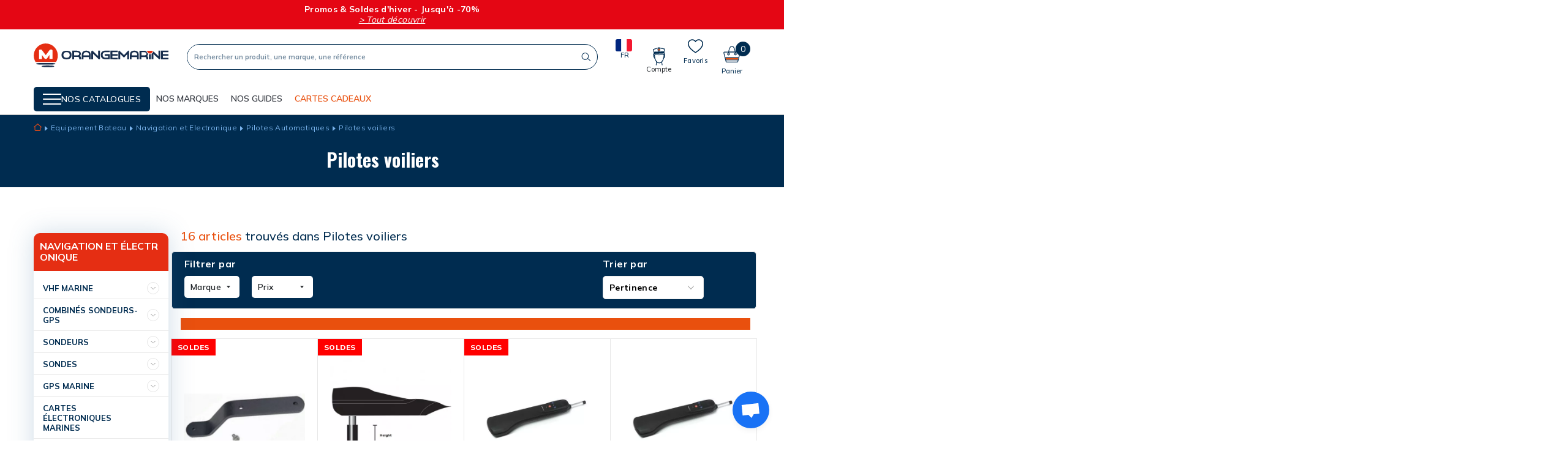

--- FILE ---
content_type: text/html; charset=utf-8
request_url: https://www.orange-marine.com/691-pilotes-voiliers
body_size: 41919
content:
<!doctype html>
<html lang="fr">

<head>
    
        
  <link rel="preconnect" href="https://fonts.googleapis.com">
<link rel="preconnect" href="https://fonts.gstatic.com" crossorigin>
<link href="https://fonts.googleapis.com/css2?family=Mulish:wght@400;500;600;700;800&family=Oswald:wght@200;300;500;600;700&display=swap" rel="stylesheet">

  <meta charset="utf-8">


  <meta http-equiv="x-ua-compatible" content="ie=edge">



  <title>Pilotes De Cockpit - Simrad, Raymarine,.. toutes nos marques Pilotes De Cockpit</title>
  <meta name="description" content="">
  <meta name="keywords" content="">
        
      <link rel="canonical" href="https://www.orange-marine.com/691-pilotes-voiliers">
    
        

  



  <meta name="viewport" content="width=device-width, initial-scale=1">



  <link rel="icon" type="image/vnd.microsoft.icon" href="https://www.orange-marine.com/img/favicon.ico?1707150580">
  <link rel="shortcut icon" type="image/x-icon" href="https://www.orange-marine.com/img/favicon.ico?1707150580">



    <link rel="stylesheet" href="https://www.orange-marine.com/themes/oma/assets/css/theme.css" type="text/css" media="all">
  <link rel="stylesheet" href="https://www.orange-marine.com/modules/blockreassurance/views/dist/front.css" type="text/css" media="all">
  <link rel="stylesheet" href="https://www.orange-marine.com/modules/mondialrelay/views/css/front/checkout.css" type="text/css" media="all">
  <link rel="stylesheet" href="https://www.orange-marine.com/modules/paypal/views/css/paypal_fo.css" type="text/css" media="all">
  <link rel="stylesheet" href="https://www.orange-marine.com/modules/seosaproductlabels/views/css/seosaproductlabels.css" type="text/css" media="all">
  <link rel="stylesheet" href="https://www.orange-marine.com/modules/hifaq/views/css/front.css" type="text/css" media="all">
  <link rel="stylesheet" href="https://www.orange-marine.com/js/jquery/ui/themes/base/minified/jquery-ui.min.css" type="text/css" media="all">
  <link rel="stylesheet" href="https://www.orange-marine.com/js/jquery/ui/themes/base/minified/jquery.ui.theme.min.css" type="text/css" media="all">
  <link rel="stylesheet" href="https://www.orange-marine.com/js/jquery/plugins/fancybox/jquery.fancybox.css" type="text/css" media="all">
  <link rel="stylesheet" href="https://www.orange-marine.com/modules/ps_imageslider/css/homeslider.css" type="text/css" media="all">
  <link rel="stylesheet" href="https://www.orange-marine.com/themes/oma/modules/gsnippetsreviews/views/css/front/hook.css" type="text/css" media="all">
  <link rel="stylesheet" href="https://www.orange-marine.com/modules/gsnippetsreviews/views/css/common/star.css" type="text/css" media="all">
  <link rel="stylesheet" href="https://www.orange-marine.com/themes/oma/modules/gsnippetsreviews/views/css/front/rating_distribution.css" type="text/css" media="all">
  <link rel="stylesheet" href="https://www.orange-marine.com/modules/gsnippetsreviews/views/css/common/custom_stars.css" type="text/css" media="all">



  

  <script type="text/javascript">
        var AdvancedEmailGuardData = {"meta":{"isGDPREnabled":true,"isLegacyOPCEnabled":false,"isLegacyMAModuleEnabled":false,"validationError":null},"settings":{"recaptcha":{"type":"v2_cbx","key":"6Ld1O6MZAAAAABQPoPSrWZ7IDjG0iFh0T5PedKaZ","forms":{"contact_us":{"size":"normal","align":"offset","offset":3}},"language":"shop","theme":"light","position":"bottomright","hidden":false,"deferred":false}},"context":{"ps":{"v17":true,"v17pc":true,"v17ch":true,"v16":false,"v161":false,"v15":false},"languageCode":"fr","pageName":"category"},"trans":{"genericError":"Une erreur s'est produite, veuillez r\u00e9essayer."}};
        var MONDIALRELAY_ADDRESS_OPC = false;
        var MONDIALRELAY_AJAX_CHECKOUT_URL = "https:\/\/www.orange-marine.com\/module\/mondialrelay\/ajaxCheckout";
        var MONDIALRELAY_CARRIER_METHODS = [];
        var MONDIALRELAY_COUNTRY_ISO = "";
        var MONDIALRELAY_DISPLAY_MAP = "1";
        var MONDIALRELAY_ENSEIGNE = "F2NOCIKA";
        var MONDIALRELAY_NATIVE_RELAY_CARRIERS_IDS = [];
        var MONDIALRELAY_NO_SELECTION_ERROR = "Veuillez s\u00e9lectionner un Point Relais.";
        var MONDIALRELAY_POSTCODE = "";
        var MONDIALRELAY_SAVE_RELAY_ERROR = "Une erreur inconnue s'est produite; votre Point Relais s\u00e9lectionn\u00e9 n'a pas pu \u00eatre enregistr\u00e9.";
        var MONDIALRELAY_SELECTED_RELAY_IDENTIFIER = null;
        var NCCHAT_AJAX_HEADER_URL = "https:\/\/www.orange-marine.com\/module\/ncchat\/ajaxHeader?ajax=1";
        var PDFTitle = "Liens PDF\t";
        var adtm_activeLink = {"id":691,"type":"category"};
        var adtm_isToggleMode = false;
        var adtm_menuHamburgerSelector = "#menu-icon, .menu-icon";
        var adtm_stickyOnMobile = false;
        var ap5_cartPackProducts = [];
        var ap5_modalErrorTitle = "An error has occurred";
        var btPixel = {"btnAddToWishlist":"button.wishlist-button-add","tagContent":{"sPixel":"552450868511279","aDynTags":{"content_type":{"label":"content_type","value":"product"},"content_ids":{"label":"content_ids","value":"[OMA11371,OMA11372,OMA11337,OMA11338,OMA11339,OMA35714,OMA7158,OMA11373,OMA11370,OMA11781,OMA11782,OMA11062,OMA11067,OMA11061,OMA1247,OMA1246]"},"value":{"label":"value","value":null},"content_name":{"label":"content_name","value":"Pilotes voiliers"},"content_category":{"label":"content_category","value":"Equipement  Bateau > Navigation et Electronique > Pilotes Automatiques > Pilotes voiliers"}},"sCR":"\n","aTrackingType":{"label":"tracking_type","value":"ViewCategory"},"sJsObjName":"oPixelFacebook"},"tagContentApi":"{\"sPixel\":\"552450868511279\",\"aDynTags\":{\"content_type\":{\"label\":\"content_type\",\"value\":\"product\"},\"content_ids\":{\"label\":\"content_ids\",\"value\":\"[OMA11371,OMA11372,OMA11337,OMA11338,OMA11339,OMA35714,OMA7158,OMA11373,OMA11370,OMA11781,OMA11782,OMA11062,OMA11067,OMA11061,OMA1247,OMA1246]\"},\"value\":{\"label\":\"value\",\"value\":null},\"content_name\":{\"label\":\"content_name\",\"value\":\"Pilotes voiliers\"},\"content_category\":{\"label\":\"content_category\",\"value\":\"Equipement  Bateau > Navigation et Electronique > Pilotes Automatiques > Pilotes voiliers\"}},\"sCR\":\"\\n\",\"aTrackingType\":{\"label\":\"tracking_type\",\"value\":\"ViewCategory\"},\"sJsObjName\":\"oPixelFacebook\"}","tagContentApiCheck":"a4b03129bbd4fcca4431d48b42a4056f","ApiToken":"021a0d87aaeec07a05070e79989d19b0","pixel_id":"552450868511279","bUseConsent":"0","iConsentConsentLvl":0,"bConsentHtmlElement":"","bConsentHtmlElementSecond":"","bUseAxeption":"0","token":"8df91de5a9bbc0bd11a7f52f67e793ea","ajaxUrl":"https:\/\/www.orange-marine.com\/module\/facebookproductad\/ajax","external_id":0,"useAdvancedMatching":true,"advancedMatchingData":false,"eventId":"\"9354\"","fbdaSeparator":"v","pixelCurrency":"EUR","comboExport":"0","prefix":"OMA","prefixLang":"","useConversionApi":"0","useApiForPageView":"0","currentPage":"category","id_order":false,"id_product_attribute":false};
        var btSl = {"ajaxUrl":"https:\/\/www.orange-marine.com\/module\/facebookpsconnect\/ajax","token":"8df91de5a9bbc0bd11a7f52f67e793ea"};
        var btSpr = {"ajaxUrl":"https:\/\/www.orange-marine.com\/module\/gsnippetsreviews\/ajax","isPostedReview":false,"sprCloseButton":"Fermer","spr_script":"\/modules\/gsnippetsreviews\/views\/js\/front\/product.js"};
        var models = [{"id_oppdfgenerator_model":"1","active":"1","type":"order","ai_form":"1","prefix":"test","allowed_payments":"false","use_order_id":"0","tax_breakdown":"0","allowed_groups":"false","allowed_groups_taxe":"false","allowed_statuses":"false","display_historique":"1","display_button_account":"0","auto_create":"0","histp":"1","email_templates":"false","module_tpl":"1","address_fields":"","use_core":"1","background":"","color":"","use_negociation":"0","use_custom_pdf":"0","template_model":"default","negociation_accept_state":"","negociation_refuse_state":"","negociation_negociation_state":"","id_shop":"1","id_lang":"2","name":"Modele par defaut","custom_text":"","footer":"","carrier_text":"","payment_text":""},{"id_oppdfgenerator_model":"2","active":"1","type":"order","ai_form":"1","prefix":"custom pdf","allowed_payments":"false","use_order_id":"0","tax_breakdown":"0","allowed_groups":"false","allowed_groups_taxe":"false","allowed_statuses":"false","display_historique":"1","display_button_account":"0","auto_create":"0","histp":"1","email_templates":"false","module_tpl":"1","address_fields":"","use_core":"1","background":"","color":"","use_negociation":"0","use_custom_pdf":"1","template_model":"default","negociation_accept_state":"","negociation_refuse_state":"","negociation_negociation_state":"","id_shop":"1","id_lang":"2","name":"custom pdf","custom_text":"","footer":"","carrier_text":"","payment_text":""}];
        var ordersPDFLinks = [];
        var prestashop = {"cart":{"products":[],"totals":{"total":{"type":"total","label":"Total","amount":0,"value":"0,00\u00a0\u20ac"},"total_including_tax":{"type":"total","label":"Total TTC","amount":0,"value":"0,00\u00a0\u20ac"},"total_excluding_tax":{"type":"total","label":"Total HT :","amount":0,"value":"0,00\u00a0\u20ac"}},"subtotals":{"products":{"type":"products","label":"Sous-total","amount":0,"value":"0,00\u00a0\u20ac"},"discounts":null,"shipping":{"type":"shipping","label":"Livraison","amount":0,"value":""},"tax":null},"products_count":0,"summary_string":"0 articles","vouchers":{"allowed":1,"added":[]},"discounts":[],"minimalPurchase":0,"minimalPurchaseRequired":""},"currency":{"name":"Euro","iso_code":"EUR","iso_code_num":"978","sign":"\u20ac"},"customer":{"lastname":null,"firstname":null,"email":null,"birthday":null,"newsletter":null,"newsletter_date_add":null,"optin":null,"website":null,"company":null,"siret":null,"ape":null,"is_logged":false,"gender":{"type":null,"name":null},"addresses":[]},"language":{"name":"Fran\u00e7ais (French)","iso_code":"fr","locale":"fr-FR","language_code":"fr","is_rtl":"0","date_format_lite":"d\/m\/Y","date_format_full":"d\/m\/Y H:i:s","id":2},"page":{"title":"","canonical":"https:\/\/www.orange-marine.com\/691-pilotes-voiliers","meta":{"title":"Pilotes De Cockpit - Simrad, Raymarine,.. toutes nos marques Pilotes De Cockpit","description":"","keywords":"","robots":"index"},"page_name":"category","body_classes":{"lang-fr":true,"lang-rtl":false,"country-FR":true,"currency-EUR":true,"layout-full-width":true,"page-category":true,"tax-display-enabled":true,"category-id-691":true,"category-Pilotes voiliers":true,"category-id-parent-254":true,"category-depth-level-5":true},"admin_notifications":[]},"shop":{"name":"Orangemarine","logo":"https:\/\/www.orange-marine.com\/img\/oma-orangemarine-btoc-logo-1637852581.jpg","stores_icon":"https:\/\/www.orange-marine.com\/img\/logo_stores.png","favicon":"https:\/\/www.orange-marine.com\/img\/favicon.ico"},"urls":{"base_url":"https:\/\/www.orange-marine.com\/","current_url":"https:\/\/www.orange-marine.com\/691-pilotes-voiliers","shop_domain_url":"https:\/\/www.orange-marine.com","img_ps_url":"https:\/\/www.orange-marine.com\/img\/","img_cat_url":"https:\/\/www.orange-marine.com\/img\/c\/","img_lang_url":"https:\/\/www.orange-marine.com\/img\/l\/","img_prod_url":"https:\/\/www.orange-marine.com\/img\/p\/","img_manu_url":"https:\/\/www.orange-marine.com\/img\/m\/","img_sup_url":"https:\/\/www.orange-marine.com\/img\/su\/","img_ship_url":"https:\/\/www.orange-marine.com\/img\/s\/","img_store_url":"https:\/\/www.orange-marine.com\/img\/st\/","img_col_url":"https:\/\/www.orange-marine.com\/img\/co\/","img_url":"https:\/\/www.orange-marine.com\/themes\/oma\/assets\/img\/","css_url":"https:\/\/www.orange-marine.com\/themes\/oma\/assets\/css\/","js_url":"https:\/\/www.orange-marine.com\/themes\/oma\/assets\/js\/","pic_url":"https:\/\/www.orange-marine.com\/upload\/","pages":{"address":"https:\/\/www.orange-marine.com\/adresse","addresses":"https:\/\/www.orange-marine.com\/adresses","authentication":"https:\/\/www.orange-marine.com\/connexion","cart":"https:\/\/www.orange-marine.com\/panier","category":"https:\/\/www.orange-marine.com\/index.php?controller=category","cms":"https:\/\/www.orange-marine.com\/index.php?controller=cms","contact":"https:\/\/www.orange-marine.com\/nous-contacter","discount":"https:\/\/www.orange-marine.com\/reduction","guest_tracking":"https:\/\/www.orange-marine.com\/suivi-commande-invite","history":"https:\/\/www.orange-marine.com\/historique-commandes","identity":"https:\/\/www.orange-marine.com\/identite","index":"https:\/\/www.orange-marine.com\/","my_account":"https:\/\/www.orange-marine.com\/mon-compte","order_confirmation":"https:\/\/www.orange-marine.com\/confirmation-commande","order_detail":"https:\/\/www.orange-marine.com\/index.php?controller=order-detail","order_follow":"https:\/\/www.orange-marine.com\/suivi-commande","order":"https:\/\/www.orange-marine.com\/commande","order_return":"https:\/\/www.orange-marine.com\/index.php?controller=order-return","order_slip":"https:\/\/www.orange-marine.com\/avoirs","pagenotfound":"https:\/\/www.orange-marine.com\/page-introuvable","password":"https:\/\/www.orange-marine.com\/recuperation-mot-de-passe","pdf_invoice":"https:\/\/www.orange-marine.com\/index.php?controller=pdf-invoice","pdf_order_return":"https:\/\/www.orange-marine.com\/index.php?controller=pdf-order-return","pdf_order_slip":"https:\/\/www.orange-marine.com\/index.php?controller=pdf-order-slip","prices_drop":"https:\/\/www.orange-marine.com\/promotions","product":"https:\/\/www.orange-marine.com\/index.php?controller=product","search":"https:\/\/www.orange-marine.com\/recherche","sitemap":"https:\/\/www.orange-marine.com\/plan-site","stores":"https:\/\/www.orange-marine.com\/magasins","supplier":"https:\/\/www.orange-marine.com\/fournisseur","register":"https:\/\/www.orange-marine.com\/connexion?create_account=1","order_login":"https:\/\/www.orange-marine.com\/commande?login=1"},"alternative_langs":[],"theme_assets":"\/themes\/oma\/assets\/","actions":{"logout":"https:\/\/www.orange-marine.com\/?mylogout="},"no_picture_image":{"bySize":{"hsma_default":{"url":"https:\/\/www.orange-marine.com\/img\/p\/fr-default-hsma_default.jpg","width":45,"height":45},"small48x48_default":{"url":"https:\/\/www.orange-marine.com\/img\/p\/fr-default-small48x48_default.jpg","width":48,"height":48},"cross_selling_default":{"url":"https:\/\/www.orange-marine.com\/img\/p\/fr-default-cross_selling_default.jpg","width":70,"height":70},"small_default":{"url":"https:\/\/www.orange-marine.com\/img\/p\/fr-default-small_default.jpg","width":98,"height":98},"cart_default":{"url":"https:\/\/www.orange-marine.com\/img\/p\/fr-default-cart_default.jpg","width":125,"height":125},"home_default":{"url":"https:\/\/www.orange-marine.com\/img\/p\/fr-default-home_default.jpg","width":250,"height":250},"medium_default":{"url":"https:\/\/www.orange-marine.com\/img\/p\/fr-default-medium_default.jpg","width":452,"height":452},"large_default":{"url":"https:\/\/www.orange-marine.com\/img\/p\/fr-default-large_default.jpg","width":800,"height":800}},"small":{"url":"https:\/\/www.orange-marine.com\/img\/p\/fr-default-hsma_default.jpg","width":45,"height":45},"medium":{"url":"https:\/\/www.orange-marine.com\/img\/p\/fr-default-cart_default.jpg","width":125,"height":125},"large":{"url":"https:\/\/www.orange-marine.com\/img\/p\/fr-default-large_default.jpg","width":800,"height":800},"legend":""}},"configuration":{"display_taxes_label":true,"display_prices_tax_incl":true,"is_catalog":false,"show_prices":true,"opt_in":{"partner":false},"quantity_discount":{"type":"discount","label":"Remise sur prix unitaire"},"voucher_enabled":1,"return_enabled":1},"field_required":[],"breadcrumb":{"links":[{"title":"Accueil","url":"https:\/\/www.orange-marine.com\/"},{"title":"Equipement  Bateau","url":"https:\/\/www.orange-marine.com\/1012-equipement-bateau"},{"title":"Navigation et Electronique","url":"https:\/\/www.orange-marine.com\/104-navigation-et-electronique"},{"title":"Pilotes Automatiques","url":"https:\/\/www.orange-marine.com\/254-pilotes-automatiques"},{"title":"Pilotes voiliers","url":"https:\/\/www.orange-marine.com\/691-pilotes-voiliers"}],"count":5},"link":{"protocol_link":"https:\/\/","protocol_content":"https:\/\/"},"time":1769394911,"static_token":"8df91de5a9bbc0bd11a7f52f67e793ea","token":"d7d679cb7e144c05ab73d57a65078022","debug":false};
        var psemailsubscription_subscription = "https:\/\/www.orange-marine.com\/module\/ps_emailsubscription\/subscription";
        var psr_icon_color = "#F19D76";
        var wsWishListConst = {"id_wishlist":0};
      </script>



    <!-- START OF DOOFINDER ADD TO CART SCRIPT -->
  <script>
    let item_link;
    document.addEventListener('doofinder.cart.add', function(event) {

      item_link = event.detail.link;

      const checkIfCartItemHasVariation = (cartObject) => {
        return (cartObject.item_id === cartObject.grouping_id) ? false : true;
      }

      /**
      * Returns only ID from string
      */
      const sanitizeVariationID = (variationID) => {
        return variationID.replace(/\D/g, "")
      }

      doofinderManageCart({
        cartURL          : "https://www.orange-marine.com/panier",  //required for prestashop 1.7, in previous versions it will be empty.
        cartToken        : "8df91de5a9bbc0bd11a7f52f67e793ea",
        productID        : checkIfCartItemHasVariation(event.detail) ? event.detail.grouping_id : event.detail.item_id,
        customizationID  : checkIfCartItemHasVariation(event.detail) ? sanitizeVariationID(event.detail.item_id) : 0,   // If there are no combinations, the value will be 0
        quantity         : event.detail.amount,
        statusPromise    : event.detail.statusPromise,
        itemLink         : event.detail.link,
        group_id         : event.detail.group_id
      });
    });
  </script>
  <!-- END OF DOOFINDER ADD TO CART SCRIPT -->

  <!-- START OF DOOFINDER INTEGRATIONS SUPPORT -->
  <script data-keepinline>
    var dfKvCustomerEmail;
    if ('undefined' !== typeof klCustomer && "" !== klCustomer.email) {
      dfKvCustomerEmail = klCustomer.email;
    }
  </script>
  <!-- END OF DOOFINDER INTEGRATIONS SUPPORT -->

  <!-- START OF DOOFINDER UNIQUE SCRIPT -->
  <script data-keepinline>
    
    (function(w, k) {w[k] = window[k] || function () { (window[k].q = window[k].q || []).push(arguments) }})(window, "doofinderApp")
    

    // Custom personalization:
    doofinderApp("config", "language", "fr");
    doofinderApp("config", "currency", "EUR");
      </script>
  <script src="https://eu1-config.doofinder.com/2.x/44071ef7-ab02-43a2-9010-6bd99abc8ca1.js" async></script>
  <!-- END OF DOOFINDER UNIQUE SCRIPT -->
<style>.willow_banner_block_1 .st_image_layered_description, a.willow_banner_block_1 , .willow_banner_block_1 .st_image_layered_description a{color:#ffffff;} .willow_banner_block_1 .separater{border-color:#ffffff;}.willow_banner_block_2 .st_image_layered_description, a.willow_banner_block_2 , .willow_banner_block_2 .st_image_layered_description a{color:#ffffff;} .willow_banner_block_2 .separater{border-color:#ffffff;}.willow_banner_block_3 .st_image_layered_description, a.willow_banner_block_3 , .willow_banner_block_3 .st_image_layered_description a{color:#ffffff;} .willow_banner_block_3 .separater{border-color:#ffffff;}.willow_banner_block_4 .st_image_layered_description, a.willow_banner_block_4 , .willow_banner_block_4 .st_image_layered_description a{color:#ffffff;} .willow_banner_block_4 .separater{border-color:#ffffff;}.willow_banner_block_6 .st_image_layered_description, a.willow_banner_block_6 , .willow_banner_block_6 .st_image_layered_description a{color:#ffffff;} .willow_banner_block_6 .separater{border-color:#ffffff;}.willow_banner_block_34 .st_image_layered_description, a.willow_banner_block_34 , .willow_banner_block_34 .st_image_layered_description a{color:#ff6600;} .willow_banner_block_34 .separater{border-color:#ff6600;}.willow_banner_block_34 .st_image_layered_description_inner{background: #ff5500;background:rgba(255,85,0,0.8);}.willow_banner_block_45 .st_image_layered_description, a.willow_banner_block_45 , .willow_banner_block_45 .st_image_layered_description a{color:#000f03;} .willow_banner_block_45 .separater{border-color:#000f03;}.willow_banner_block_45 .st_image_layered_description_inner{background: #00da07;background:rgba(0,218,7,0.8);}.willow_banner_block_54 .st_image_layered_description, a.willow_banner_block_54 , .willow_banner_block_54 .st_image_layered_description a{color:#80c2ff;} .willow_banner_block_54 .separater{border-color:#80c2ff;}.willow_banner_block_54 .st_image_layered_description_inner{background: #f70042;background:rgba(247,0,66,0.8);}.willow_banner_block_68 .st_image_layered_description, a.willow_banner_block_68 , .willow_banner_block_68 .st_image_layered_description a{color:#ed0073;} .willow_banner_block_68 .separater{border-color:#ed0073;}.willow_banner_block_68 .st_image_layered_description_inner{background: #ffdda6;background:rgba(255,221,166,0.8);}.willow_banner_block_68 .st_image_layered_description .btn{color:#8b8aff!important;}.willow_banner_block_68 .st_image_layered_description .btn{background-color:#fff73e;border-color:#fff73e!important;}.willow_banner_block_68 .st_image_layered_description .btn:hover{color:#ff0a2c!important;}.willow_banner_block_68 .st_image_layered_description .btn:hover{border-color:#81006f;}.willow_banner_block_68 .st_image_layered_description .btn:hover{-webkit-box-shadow: none; box-shadow: none;background-color: #81006f!important;}.willow_banner_block_120 .st_image_layered_description, a.willow_banner_block_120 , .willow_banner_block_120 .st_image_layered_description a{color:#ffffff;} .willow_banner_block_120 .separater{border-color:#ffffff;}.willow_banner_block_120 .st_image_layered_description_inner{background: #e52e13;background:rgba(229,46,19,0.8);}.willow_banner_block_121 .st_image_layered_description, a.willow_banner_block_121 , .willow_banner_block_121 .st_image_layered_description a{color:#ffffff;} .willow_banner_block_121 .separater{border-color:#ffffff;}.willow_banner_block_121 .st_image_layered_description_inner{background: #EC2918;background:rgba(236,41,24,0.8);}.willow_banner_block_122 .st_image_layered_description, a.willow_banner_block_122 , .willow_banner_block_122 .st_image_layered_description a{color:#ffffff;} .willow_banner_block_122 .separater{border-color:#ffffff;}.willow_banner_block_122 .st_image_layered_description_inner{background: #e52e13;background:rgba(229,46,19,0.8);}.willow_banner_block_124 .st_image_layered_description, a.willow_banner_block_124 , .willow_banner_block_124 .st_image_layered_description a{color:#ffffff;} .willow_banner_block_124 .separater{border-color:#ffffff;}.willow_banner_block_124 .st_image_layered_description_inner{background: #e52e13;background:rgba(229,46,19,0.8);}.willow_banner_block_142 .st_image_layered_description, a.willow_banner_block_142 , .willow_banner_block_142 .st_image_layered_description a{color:#ffffff;} .willow_banner_block_142 .separater{border-color:#ffffff;}.willow_banner_block_142 .st_image_layered_description_inner{background: #ff0000;background:rgba(255,0,0,0.8);}.willow_banner_block_151 .st_image_layered_description, a.willow_banner_block_151 , .willow_banner_block_151 .st_image_layered_description a{color:#ffffff;} .willow_banner_block_151 .separater{border-color:#ffffff;}.willow_banner_block_151 .st_image_layered_description_inner{background: #000000;background:rgba(0,0,0,0.8);}.willow_banner_block_152 .st_image_layered_description, a.willow_banner_block_152 , .willow_banner_block_152 .st_image_layered_description a{color:#000000;} .willow_banner_block_152 .separater{border-color:#000000;}.willow_banner_block_152 .st_image_layered_description_inner{background: #ffffff;background:rgba(255,255,255,0.8);}.willow_banner_block_162 .st_image_layered_description_inner{background: #b30305;background:rgba(179,3,5,0.8);}.willow_banner_block_167 .st_image_layered_description, a.willow_banner_block_167 , .willow_banner_block_167 .st_image_layered_description a{color:#ffffff;} .willow_banner_block_167 .separater{border-color:#ffffff;}.willow_banner_block_167 .st_image_layered_description_inner{background: #002C50;background:rgba(0,44,80,0.8);}.willow_banner_block_170 .st_image_layered_description, a.willow_banner_block_170 , .willow_banner_block_170 .st_image_layered_description a{color:#ffffff;} .willow_banner_block_170 .separater{border-color:#ffffff;}.willow_banner_block_170 .st_image_layered_description_inner{background: #E10646;background:rgba(225,6,70,0.8);}.willow_banner_block_192 .st_image_layered_description_inner{background: #ffffff;background:rgba(255,255,255,0.8);}.willow_banner_block_209 .st_image_layered_description, a.willow_banner_block_209 , .willow_banner_block_209 .st_image_layered_description a{color:#ffffff;} .willow_banner_block_209 .separater{border-color:#ffffff;}.willow_banner_block_209 .st_image_layered_description_inner{background: #EC2918;background:rgba(236,41,24,0.8);}.willow_banner_block_210 .st_image_layered_description, a.willow_banner_block_210 , .willow_banner_block_210 .st_image_layered_description a{color:#ffffff;} .willow_banner_block_210 .separater{border-color:#ffffff;}.willow_banner_block_210 .st_image_layered_description_inner{background: #EC2918;background:rgba(236,41,24,0.8);}.willow_banner_block_213 .st_image_layered_description, a.willow_banner_block_213 , .willow_banner_block_213 .st_image_layered_description a{color:#ffffff;} .willow_banner_block_213 .separater{border-color:#ffffff;}.willow_banner_block_213 .st_image_layered_description_inner{background: #000000;background:rgba(0,0,0,0.8);}.willow_banner_block_214 .st_image_layered_description_inner{background: #000000;background:rgba(0,0,0,0.8);}.willow_banner_block_215 .st_image_layered_description_inner{background: #ffffff;background:rgba(255,255,255,0.8);}.willow_banner_block_217 .st_image_layered_description_inner{background: #000000;background:rgba(0,0,0,0.8);}.willow_banner_block_220 .st_image_layered_description_inner{background: #000000;background:rgba(0,0,0,0.8);}.willow_banner_block_221 .st_image_layered_description, a.willow_banner_block_221 , .willow_banner_block_221 .st_image_layered_description a{color:#000000;} .willow_banner_block_221 .separater{border-color:#000000;}.willow_banner_block_221 .st_image_layered_description_inner{background: #fdff5b;background:rgba(253,255,91,0.8);}.willow_banner_block_228 .st_image_layered_description, a.willow_banner_block_228 , .willow_banner_block_228 .st_image_layered_description a{color:#ffffff;} .willow_banner_block_228 .separater{border-color:#ffffff;}.willow_banner_block_228 .st_image_layered_description_inner{background: #B40500;background:rgba(180,5,0,0.8);}.willow_banner_block_229 .st_image_layered_description_inner{background: #F5F6F7;background:rgba(245,246,247,0.8);}.willow_banner_block_230 .st_image_layered_description, a.willow_banner_block_230 , .willow_banner_block_230 .st_image_layered_description a{color:#ffffff;} .willow_banner_block_230 .separater{border-color:#ffffff;}.willow_banner_block_230 .st_image_layered_description_inner{background: #0B1838;background:rgba(11,24,56,0.8);}.willow_banner_block_232 .st_image_layered_description, a.willow_banner_block_232 , .willow_banner_block_232 .st_image_layered_description a{color:#ffffff;} .willow_banner_block_232 .separater{border-color:#ffffff;}.willow_banner_block_232 .st_image_layered_description_inner{background: #b40500;background:rgba(180,5,0,0.8);}.willow_banner_block_233 .st_image_layered_description, a.willow_banner_block_233 , .willow_banner_block_233 .st_image_layered_description a{color:#ffffff;} .willow_banner_block_233 .separater{border-color:#ffffff;}.willow_banner_block_233 .st_image_layered_description_inner{background: #b40500;background:rgba(180,5,0,0.8);}.willow_banner_block_235 .st_image_layered_description, a.willow_banner_block_235 , .willow_banner_block_235 .st_image_layered_description a{color:#ffffff;} .willow_banner_block_235 .separater{border-color:#ffffff;}.willow_banner_block_235 .st_image_layered_description_inner{background: #F40800;background:rgba(244,8,0,0.8);}.willow_banner_block_238 .st_image_layered_description_inner{background: #F5F6F7;background:rgba(245,246,247,0.8);}.willow_banner_block_239 .st_image_layered_description, a.willow_banner_block_239 , .willow_banner_block_239 .st_image_layered_description a{color:#000000;} .willow_banner_block_239 .separater{border-color:#000000;}.willow_banner_block_239 .st_image_layered_description_inner{background: #fff476;background:rgba(255,244,118,0.8);}.willow_banner_block_240 .st_image_layered_description, a.willow_banner_block_240 , .willow_banner_block_240 .st_image_layered_description a{color:#d0121a;} .willow_banner_block_240 .separater{border-color:#d0121a;}.willow_banner_block_240 .st_image_layered_description_inner{background: #F5F6F7;background:rgba(245,246,247,0.8);}.willow_banner_block_244 .st_image_layered_description, a.willow_banner_block_244 , .willow_banner_block_244 .st_image_layered_description a{color:#004866;} .willow_banner_block_244 .separater{border-color:#004866;}.willow_banner_block_244 .st_image_layered_description_inner{background: #49ffa7;background:rgba(73,255,167,0.8);}.willow_banner_block_245 .st_image_layered_description, a.willow_banner_block_245 , .willow_banner_block_245 .st_image_layered_description a{color:#004866;} .willow_banner_block_245 .separater{border-color:#004866;}.willow_banner_block_245 .st_image_layered_description_inner{background: #49FFA7;background:rgba(73,255,167,0.8);}.willow_banner_block_246 .st_image_layered_description, a.willow_banner_block_246 , .willow_banner_block_246 .st_image_layered_description a{color:#000000;} .willow_banner_block_246 .separater{border-color:#000000;}.willow_banner_block_246 .st_image_layered_description_inner{background: #57cac4;background:rgba(87,202,196,0.8);}.willow_banner_block_247 .st_image_layered_description, a.willow_banner_block_247 , .willow_banner_block_247 .st_image_layered_description a{color:#ffffff;} .willow_banner_block_247 .separater{border-color:#ffffff;}.willow_banner_block_247 .st_image_layered_description_inner{background: #DB0B48;background:rgba(219,11,72,0.8);}.willow_banner_block_252 .st_image_layered_description, a.willow_banner_block_252 , .willow_banner_block_252 .st_image_layered_description a{color:#ffffff;} .willow_banner_block_252 .separater{border-color:#ffffff;}.willow_banner_block_252 .st_image_layered_description_inner{background: #002C50;background:rgba(0,44,80,0.8);}.willow_banner_block_254 .st_image_layered_description, a.willow_banner_block_254 , .willow_banner_block_254 .st_image_layered_description a{color:#ffffff;} .willow_banner_block_254 .separater{border-color:#ffffff;}.willow_banner_block_254 .st_image_layered_description_inner{background: #E00C3E;background:rgba(224,12,62,0.8);}.willow_banner_block_266 .st_image_layered_description, a.willow_banner_block_266 , .willow_banner_block_266 .st_image_layered_description a{color:#152D4F;} .willow_banner_block_266 .separater{border-color:#152D4F;}.willow_banner_block_266 .st_image_layered_description_inner{background: #F9C396;background:rgba(249,195,150,0.8);}.willow_banner_block_268 .st_image_layered_description, a.willow_banner_block_268 , .willow_banner_block_268 .st_image_layered_description a{color:#ffffff;} .willow_banner_block_268 .separater{border-color:#ffffff;}.willow_banner_block_268 .st_image_layered_description_inner{background: #CA0054;background:rgba(202,0,84,0.8);}.willow_banner_block_269 .st_image_layered_description_inner{background: #F5F6F7;background:rgba(245,246,247,0.8);}.willow_banner_block_273 .st_image_layered_description, a.willow_banner_block_273 , .willow_banner_block_273 .st_image_layered_description a{color:#ffffff;} .willow_banner_block_273 .separater{border-color:#ffffff;}.willow_banner_block_273 .st_image_layered_description_inner{background: #F24405;background:rgba(242,68,5,0.8);}.willow_banner_block_274 .st_image_layered_description_inner{background: #F5F6F7;background:rgba(245,246,247,0.8);}.willow_banner_block_279 .st_image_layered_description_inner{background: #F5F6F7;background:rgba(245,246,247,0.8);}.willow_banner_block_281 .st_image_layered_description_inner{background: #002C50;background:rgba(0,44,80,0.8);}.willow_banner_block_291 .st_image_layered_description, a.willow_banner_block_291 , .willow_banner_block_291 .st_image_layered_description a{color:#ffffff;} .willow_banner_block_291 .separater{border-color:#ffffff;}.willow_banner_block_291 .st_image_layered_description_inner{background: #EC2918;background:rgba(236,41,24,0.8);}.willow_banner_block_292 .st_image_layered_description, a.willow_banner_block_292 , .willow_banner_block_292 .st_image_layered_description a{color:#ffffff;} .willow_banner_block_292 .separater{border-color:#ffffff;}.willow_banner_block_292 .st_image_layered_description_inner{background: #EC2918;background:rgba(236,41,24,0.8);}.willow_banner_block_298 .st_image_layered_description, a.willow_banner_block_298 , .willow_banner_block_298 .st_image_layered_description a{color:#ffffff;} .willow_banner_block_298 .separater{border-color:#ffffff;}.willow_banner_block_302 .st_image_layered_description, a.willow_banner_block_302 , .willow_banner_block_302 .st_image_layered_description a{color:#ffffff;} .willow_banner_block_302 .separater{border-color:#ffffff;}.willow_banner_block_302 .st_image_layered_description_inner{background: #47d1e2;background:rgba(71,209,226,0.8);}.willow_banner_block_305 .st_image_layered_description, a.willow_banner_block_305 , .willow_banner_block_305 .st_image_layered_description a{color:#ffffff;} .willow_banner_block_305 .separater{border-color:#ffffff;}.willow_banner_block_305 .st_image_layered_description_inner{background: #EC2918;background:rgba(236,41,24,0.8);}.willow_banner_block_310 .st_image_layered_description, a.willow_banner_block_310 , .willow_banner_block_310 .st_image_layered_description a{color:#ffc501;} .willow_banner_block_310 .separater{border-color:#ffc501;}.willow_banner_block_310 .st_image_layered_description_inner{background: #002c50;background:rgba(0,44,80,0.8);}.willow_banner_block_313 .st_image_layered_description, a.willow_banner_block_313 , .willow_banner_block_313 .st_image_layered_description a{color:#ffffff;} .willow_banner_block_313 .separater{border-color:#ffffff;}.willow_banner_block_313 .st_image_layered_description_inner{background: #000000;background:rgba(0,0,0,0.8);}.willow_banner_block_318 .st_image_layered_description, a.willow_banner_block_318 , .willow_banner_block_318 .st_image_layered_description a{color:#152D4F;} .willow_banner_block_318 .separater{border-color:#152D4F;}.willow_banner_block_318 .st_image_layered_description_inner{background: #F9C396;background:rgba(249,195,150,0.8);}.willow_banner_block_322 .st_image_layered_description, a.willow_banner_block_322 , .willow_banner_block_322 .st_image_layered_description a{color:#ffffff;} .willow_banner_block_322 .separater{border-color:#ffffff;}.willow_banner_block_322 .st_image_layered_description_inner{background: #002c50;background:rgba(0,44,80,0.8);}.willow_banner_block_323 .st_image_layered_description, a.willow_banner_block_323 , .willow_banner_block_323 .st_image_layered_description a{color:#ffffff;} .willow_banner_block_323 .separater{border-color:#ffffff;}.willow_banner_block_323 .st_image_layered_description_inner{background: #ff2a00;background:rgba(255,42,0,0.8);}.willow_banner_block_326 .st_image_layered_description, a.willow_banner_block_326 , .willow_banner_block_326 .st_image_layered_description a{color:#ffffff;} .willow_banner_block_326 .separater{border-color:#ffffff;}.willow_banner_block_326 .st_image_layered_description_inner{background: #000000;background:rgba(0,0,0,0.8);}.willow_banner_block_327 .st_image_layered_description, a.willow_banner_block_327 , .willow_banner_block_327 .st_image_layered_description a{color:#ffffff;} .willow_banner_block_327 .separater{border-color:#ffffff;}.willow_banner_block_327 .st_image_layered_description_inner{background: #000000;background:rgba(0,0,0,0.8);}.willow_banner_block_335 .st_image_layered_description, a.willow_banner_block_335 , .willow_banner_block_335 .st_image_layered_description a{color:#ffff00;} .willow_banner_block_335 .separater{border-color:#ffff00;}.willow_banner_block_335 .st_image_layered_description_inner{background: #000000;background:rgba(0,0,0,0.8);}.willow_banner_block_336 .st_image_layered_description, a.willow_banner_block_336 , .willow_banner_block_336 .st_image_layered_description a{color:#ffff00;} .willow_banner_block_336 .separater{border-color:#ffff00;}.willow_banner_block_336 .st_image_layered_description_inner{background: #000000;background:rgba(0,0,0,0.8);}.willow_banner_block_337 .st_image_layered_description_inner{background: #000000;background:rgba(0,0,0,0.8);}.willow_banner_block_345 .st_image_layered_description, a.willow_banner_block_345 , .willow_banner_block_345 .st_image_layered_description a{color:#ffffff;} .willow_banner_block_345 .separater{border-color:#ffffff;}.willow_banner_block_345 .st_image_layered_description_inner{background: #000000;background:rgba(0,0,0,0.8);}.willow_banner_block_346 .st_image_layered_description, a.willow_banner_block_346 , .willow_banner_block_346 .st_image_layered_description a{color:#ffffff;} .willow_banner_block_346 .separater{border-color:#ffffff;}.willow_banner_block_346 .st_image_layered_description_inner{background: #EF7608;background:rgba(239,118,8,0.8);}.willow_banner_block_347 .st_image_layered_description, a.willow_banner_block_347 , .willow_banner_block_347 .st_image_layered_description a{color:#ffffff;} .willow_banner_block_347 .separater{border-color:#ffffff;}.willow_banner_block_347 .st_image_layered_description_inner{background: #EF7608;background:rgba(239,118,8,0.8);}.willow_banner_block_348 .st_image_layered_description, a.willow_banner_block_348 , .willow_banner_block_348 .st_image_layered_description a{color:#ffffff;} .willow_banner_block_348 .separater{border-color:#ffffff;}.willow_banner_block_348 .st_image_layered_description_inner{background: #EF7608;background:rgba(239,118,8,0.8);}.willow_banner_block_349 .st_image_layered_description, a.willow_banner_block_349 , .willow_banner_block_349 .st_image_layered_description a{color:#ffffff;} .willow_banner_block_349 .separater{border-color:#ffffff;}.willow_banner_block_349 .st_image_layered_description_inner{background: #EF7608;background:rgba(239,118,8,0.8);}.willow_banner_block_355 .st_image_layered_description, a.willow_banner_block_355 , .willow_banner_block_355 .st_image_layered_description a{color:#ffffff;} .willow_banner_block_355 .separater{border-color:#ffffff;}.willow_banner_block_355 .st_image_layered_description_inner{background: #1F5584;background:rgba(31,85,132,0.8);}.willow_banner_block_357 .st_image_layered_description, a.willow_banner_block_357 , .willow_banner_block_357 .st_image_layered_description a{color:#000000;} .willow_banner_block_357 .separater{border-color:#000000;}.willow_banner_block_357 .st_image_layered_description_inner{background: #FDECA7;background:rgba(253,236,167,0.8);}.willow_banner_block_358 .st_image_layered_description, a.willow_banner_block_358 , .willow_banner_block_358 .st_image_layered_description a{color:#ffffff;} .willow_banner_block_358 .separater{border-color:#ffffff;}.willow_banner_block_358 .st_image_layered_description_inner{background: #0069A4;background:rgba(0,105,164,0.8);}.willow_banner_block_359 .st_image_layered_description, a.willow_banner_block_359 , .willow_banner_block_359 .st_image_layered_description a{color:#0069A4;} .willow_banner_block_359 .separater{border-color:#0069A4;}.willow_banner_block_359 .st_image_layered_description_inner{background: #FFE8A1;background:rgba(255,232,161,0.8);}.willow_banner_block_360 .st_image_layered_description, a.willow_banner_block_360 , .willow_banner_block_360 .st_image_layered_description a{color:#ffffff;} .willow_banner_block_360 .separater{border-color:#ffffff;}.willow_banner_block_360 .st_image_layered_description_inner{background: #0069A4;background:rgba(0,105,164,0.8);}.willow_banner_block_361 .st_image_layered_description, a.willow_banner_block_361 , .willow_banner_block_361 .st_image_layered_description a{color:#000000;} .willow_banner_block_361 .separater{border-color:#000000;}.willow_banner_block_361 .st_image_layered_description_inner{background: #fdeca7;background:rgba(253,236,167,0.8);}.willow_banner_block_362 .st_image_layered_description, a.willow_banner_block_362 , .willow_banner_block_362 .st_image_layered_description a{color:#002C50;} .willow_banner_block_362 .separater{border-color:#002C50;}.willow_banner_block_362 .st_image_layered_description_inner{background: #FFE8A1;background:rgba(255,232,161,0.8);}.willow_banner_block_364 .st_image_layered_description, a.willow_banner_block_364 , .willow_banner_block_364 .st_image_layered_description a{color:#ffffff;} .willow_banner_block_364 .separater{border-color:#ffffff;}.willow_banner_block_364 .st_image_layered_description_inner{background: #002C50;background:rgba(0,44,80,0.8);}.willow_banner_block_372 .st_image_layered_description, a.willow_banner_block_372 , .willow_banner_block_372 .st_image_layered_description a{color:#000000;} .willow_banner_block_372 .separater{border-color:#000000;}.willow_banner_block_372 .st_image_layered_description_inner{background: #8BD7D5;background:rgba(139,215,213,0.8);}.willow_banner_block_373 .st_image_layered_description, a.willow_banner_block_373 , .willow_banner_block_373 .st_image_layered_description a{color:#000000;} .willow_banner_block_373 .separater{border-color:#000000;}.willow_banner_block_373 .st_image_layered_description_inner{background: #8EE1D9;background:rgba(142,225,217,0.8);}.willow_banner_block_374 .st_image_layered_description, a.willow_banner_block_374 , .willow_banner_block_374 .st_image_layered_description a{color:#000000;} .willow_banner_block_374 .separater{border-color:#000000;}.willow_banner_block_374 .st_image_layered_description_inner{background: #8EE1D9;background:rgba(142,225,217,0.8);}.willow_banner_block_375 .st_image_layered_description, a.willow_banner_block_375 , .willow_banner_block_375 .st_image_layered_description a{color:#000000;} .willow_banner_block_375 .separater{border-color:#000000;}.willow_banner_block_375 .st_image_layered_description_inner{background: #8EE1D9;background:rgba(142,225,217,0.8);}.willow_banner_block_376 .st_image_layered_description, a.willow_banner_block_376 , .willow_banner_block_376 .st_image_layered_description a{color:#002845;} .willow_banner_block_376 .separater{border-color:#002845;}.willow_banner_block_376 .st_image_layered_description_inner{background: #8ee1d9;background:rgba(142,225,217,0.8);}.willow_banner_block_377 .st_image_layered_description, a.willow_banner_block_377 , .willow_banner_block_377 .st_image_layered_description a{color:#002845;} .willow_banner_block_377 .separater{border-color:#002845;}.willow_banner_block_377 .st_image_layered_description_inner{background: #8ee1d9;background:rgba(142,225,217,0.8);}.willow_banner_block_378 .st_image_layered_description, a.willow_banner_block_378 , .willow_banner_block_378 .st_image_layered_description a{color:#002845;} .willow_banner_block_378 .separater{border-color:#002845;}.willow_banner_block_378 .st_image_layered_description_inner{background: #8ee1d9;background:rgba(142,225,217,0.8);}.willow_banner_block_379 .st_image_layered_description, a.willow_banner_block_379 , .willow_banner_block_379 .st_image_layered_description a{color:#002845;} .willow_banner_block_379 .separater{border-color:#002845;}.willow_banner_block_379 .st_image_layered_description_inner{background: #8ee1d9;background:rgba(142,225,217,0.8);}.willow_banner_block_382 .st_image_layered_description, a.willow_banner_block_382 , .willow_banner_block_382 .st_image_layered_description a{color:#ffffff;} .willow_banner_block_382 .separater{border-color:#ffffff;}.willow_banner_block_382 .st_image_layered_description_inner{background: #ff0000;background:rgba(255,0,0,0.8);}.willow_banner_block_383 .st_image_layered_description, a.willow_banner_block_383 , .willow_banner_block_383 .st_image_layered_description a{color:#000000;} .willow_banner_block_383 .separater{border-color:#000000;}.willow_banner_block_383 .st_image_layered_description_inner{background: #8BD7D5;background:rgba(139,215,213,0.8);}.willow_banner_block_387 .st_image_layered_description, a.willow_banner_block_387 , .willow_banner_block_387 .st_image_layered_description a{color:#ffffff;} .willow_banner_block_387 .separater{border-color:#ffffff;}.willow_banner_block_387 .st_image_layered_description_inner{background: #CB0049;background:rgba(203,0,73,0.8);}.willow_banner_block_388 .st_image_layered_description, a.willow_banner_block_388 , .willow_banner_block_388 .st_image_layered_description a{color:#ffffff;} .willow_banner_block_388 .separater{border-color:#ffffff;}.willow_banner_block_388 .st_image_layered_description_inner{background: #BC416F;background:rgba(188,65,111,0.8);}.willow_banner_block_389 .st_image_layered_description, a.willow_banner_block_389 , .willow_banner_block_389 .st_image_layered_description a{color:#ffffff;} .willow_banner_block_389 .separater{border-color:#ffffff;}.willow_banner_block_389 .st_image_layered_description_inner{background: #BC416F;background:rgba(188,65,111,0.8);}.willow_banner_block_390 .st_image_layered_description, a.willow_banner_block_390 , .willow_banner_block_390 .st_image_layered_description a{color:#ffffff;} .willow_banner_block_390 .separater{border-color:#ffffff;}.willow_banner_block_390 .st_image_layered_description_inner{background: #BC416F;background:rgba(188,65,111,0.8);}.willow_banner_block_391 .st_image_layered_description, a.willow_banner_block_391 , .willow_banner_block_391 .st_image_layered_description a{color:#ffffff;} .willow_banner_block_391 .separater{border-color:#ffffff;}.willow_banner_block_391 .st_image_layered_description_inner{background: #BC416F;background:rgba(188,65,111,0.8);}.willow_banner_block_392 .st_image_layered_description, a.willow_banner_block_392 , .willow_banner_block_392 .st_image_layered_description a{color:#ffffff;} .willow_banner_block_392 .separater{border-color:#ffffff;}.willow_banner_block_392 .st_image_layered_description_inner{background: #BC416F;background:rgba(188,65,111,0.8);}.willow_banner_block_393 .st_image_layered_description, a.willow_banner_block_393 , .willow_banner_block_393 .st_image_layered_description a{color:#ffffff;} .willow_banner_block_393 .separater{border-color:#ffffff;}.willow_banner_block_393 .st_image_layered_description_inner{background: #BC416F;background:rgba(188,65,111,0.8);}.willow_banner_block_394 .st_image_layered_description, a.willow_banner_block_394 , .willow_banner_block_394 .st_image_layered_description a{color:#ffffff;} .willow_banner_block_394 .separater{border-color:#ffffff;}.willow_banner_block_394 .st_image_layered_description_inner{background: #BC416F;background:rgba(188,65,111,0.8);}.willow_banner_block_395 .st_image_layered_description, a.willow_banner_block_395 , .willow_banner_block_395 .st_image_layered_description a{color:#ffffff;} .willow_banner_block_395 .separater{border-color:#ffffff;}.willow_banner_block_395 .st_image_layered_description_inner{background: #BC416F;background:rgba(188,65,111,0.8);}.willow_banner_block_396 .st_image_layered_description, a.willow_banner_block_396 , .willow_banner_block_396 .st_image_layered_description a{color:#ffffff;} .willow_banner_block_396 .separater{border-color:#ffffff;}.willow_banner_block_396 .st_image_layered_description_inner{background: #BC416F;background:rgba(188,65,111,0.8);}.willow_banner_block_397 .st_image_layered_description, a.willow_banner_block_397 , .willow_banner_block_397 .st_image_layered_description a{color:#ffffff;} .willow_banner_block_397 .separater{border-color:#ffffff;}.willow_banner_block_397 .st_image_layered_description_inner{background: #BC416F;background:rgba(188,65,111,0.8);}.willow_banner_block_398 .st_image_layered_description, a.willow_banner_block_398 , .willow_banner_block_398 .st_image_layered_description a{color:#ffffff;} .willow_banner_block_398 .separater{border-color:#ffffff;}.willow_banner_block_398 .st_image_layered_description_inner{background: #BC416F;background:rgba(188,65,111,0.8);}.willow_banner_block_406 .st_image_layered_description, a.willow_banner_block_406 , .willow_banner_block_406 .st_image_layered_description a{color:#ffffff;} .willow_banner_block_406 .separater{border-color:#ffffff;}.willow_banner_block_406 .st_image_layered_description_inner{background: #002C50;background:rgba(0,44,80,0.8);}.willow_banner_block_412 .st_image_layered_description, a.willow_banner_block_412 , .willow_banner_block_412 .st_image_layered_description a{color:#000000;} .willow_banner_block_412 .separater{border-color:#000000;}.willow_banner_block_412 .st_image_layered_description_inner{background: #86ccc3;background:rgba(134,204,195,0.8);}.willow_banner_block_413 .st_image_layered_description, a.willow_banner_block_413 , .willow_banner_block_413 .st_image_layered_description a{color:#000000;} .willow_banner_block_413 .separater{border-color:#000000;}.willow_banner_block_413 .st_image_layered_description_inner{background: #86CCC3;background:rgba(134,204,195,0.8);}.willow_banner_block_414 .st_image_layered_description, a.willow_banner_block_414 , .willow_banner_block_414 .st_image_layered_description a{color:#ffffff;} .willow_banner_block_414 .separater{border-color:#ffffff;}.willow_banner_block_414 .st_image_layered_description_inner{background: #F50800;background:rgba(245,8,0,0.8);}.willow_banner_block_415 .st_image_layered_description, a.willow_banner_block_415 , .willow_banner_block_415 .st_image_layered_description a{color:#ffffff;} .willow_banner_block_415 .separater{border-color:#ffffff;}.willow_banner_block_415 .st_image_layered_description_inner{background: #F50800;background:rgba(245,8,0,0.8);}.willow_banner_block_417 .st_image_layered_description, a.willow_banner_block_417 , .willow_banner_block_417 .st_image_layered_description a{color:#ffffff;} .willow_banner_block_417 .separater{border-color:#ffffff;}.willow_banner_block_417 .st_image_layered_description_inner{background: #F50800;background:rgba(245,8,0,0.8);}.willow_banner_block_418 .st_image_layered_description, a.willow_banner_block_418 , .willow_banner_block_418 .st_image_layered_description a{color:#ffffff;} .willow_banner_block_418 .separater{border-color:#ffffff;}.willow_banner_block_418 .st_image_layered_description_inner{background: #E52F13;background:rgba(229,47,19,0.8);}.willow_banner_block_419 .st_image_layered_description, a.willow_banner_block_419 , .willow_banner_block_419 .st_image_layered_description a{color:#ffffff;} .willow_banner_block_419 .separater{border-color:#ffffff;}.willow_banner_block_419 .st_image_layered_description_inner{background: #e52f13;background:rgba(229,47,19,0.8);}.willow_banner_block_423 .st_image_layered_description, a.willow_banner_block_423 , .willow_banner_block_423 .st_image_layered_description a{color:#ffffff;} .willow_banner_block_423 .separater{border-color:#ffffff;}.willow_banner_block_423 .st_image_layered_description_inner{background: #D70439;background:rgba(215,4,57,0.8);}.willow_banner_block_425 .st_image_layered_description, a.willow_banner_block_425 , .willow_banner_block_425 .st_image_layered_description a{color:#ffffff;} .willow_banner_block_425 .separater{border-color:#ffffff;}.willow_banner_block_425 .st_image_layered_description_inner{background: #ff0000;background:rgba(255,0,0,0.8);}.willow_banner_block_426 .st_image_layered_description, a.willow_banner_block_426 , .willow_banner_block_426 .st_image_layered_description a{color:#ffffff;} .willow_banner_block_426 .separater{border-color:#ffffff;}.willow_banner_block_426 .st_image_layered_description_inner{background: #F63536;background:rgba(246,53,54,0.8);}.willow_banner_block_428 .st_image_layered_description, a.willow_banner_block_428 , .willow_banner_block_428 .st_image_layered_description a{color:#ffffff;} .willow_banner_block_428 .separater{border-color:#ffffff;}.willow_banner_block_428 .st_image_layered_description_inner{background: #f63536;background:rgba(246,53,54,0.8);}.willow_banner_block_431 .st_image_layered_description, a.willow_banner_block_431 , .willow_banner_block_431 .st_image_layered_description a{color:#ffffff;} .willow_banner_block_431 .separater{border-color:#ffffff;}.willow_banner_block_431 .st_image_layered_description_inner{background: #ff0000;background:rgba(255,0,0,0.8);}.willow_banner_block_434 .st_image_layered_description, a.willow_banner_block_434 , .willow_banner_block_434 .st_image_layered_description a{color:#ffffff;} .willow_banner_block_434 .separater{border-color:#ffffff;}.willow_banner_block_434 .st_image_layered_description_inner{background: #ff0000;background:rgba(255,0,0,0.8);}.willow_banner_block_435 .st_image_layered_description, a.willow_banner_block_435 , .willow_banner_block_435 .st_image_layered_description a{color:#ffffff;} .willow_banner_block_435 .separater{border-color:#ffffff;}.willow_banner_block_435 .st_image_layered_description_inner{background: #ff0000;background:rgba(255,0,0,0.8);}.willow_banner_block_438 .st_image_layered_description, a.willow_banner_block_438 , .willow_banner_block_438 .st_image_layered_description a{color:#ffffff;} .willow_banner_block_438 .separater{border-color:#ffffff;}.willow_banner_block_438 .st_image_layered_description_inner{background: #475CB3;background:rgba(71,92,179,0.8);}.willow_banner_block_439 .st_image_layered_description, a.willow_banner_block_439 , .willow_banner_block_439 .st_image_layered_description a{color:#ffffff;} .willow_banner_block_439 .separater{border-color:#ffffff;}.willow_banner_block_439 .st_image_layered_description_inner{background: #475cb3;background:rgba(71,92,179,0.8);}.willow_banner_block_440 .st_image_layered_description, a.willow_banner_block_440 , .willow_banner_block_440 .st_image_layered_description a{color:#ffffff;} .willow_banner_block_440 .separater{border-color:#ffffff;}.willow_banner_block_440 .st_image_layered_description_inner{background: #475cb3;background:rgba(71,92,179,0.8);}.willow_banner_block_444 .st_image_layered_description, a.willow_banner_block_444 , .willow_banner_block_444 .st_image_layered_description a{color:#ffffff;} .willow_banner_block_444 .separater{border-color:#ffffff;}.willow_banner_block_444 .st_image_layered_description_inner{background: #475CB3;background:rgba(71,92,179,0.8);}.willow_banner_block_445 .st_image_layered_description, a.willow_banner_block_445 , .willow_banner_block_445 .st_image_layered_description a{color:#ffffff;} .willow_banner_block_445 .separater{border-color:#ffffff;}.willow_banner_block_445 .st_image_layered_description_inner{background: #475CB3;background:rgba(71,92,179,0.8);}.willow_banner_block_448 .st_image_layered_description, a.willow_banner_block_448 , .willow_banner_block_448 .st_image_layered_description a{color:#ffffff;} .willow_banner_block_448 .separater{border-color:#ffffff;}.willow_banner_block_448 .st_image_layered_description_inner{background: #475CB3;background:rgba(71,92,179,0.8);}.willow_banner_block_449 .st_image_layered_description, a.willow_banner_block_449 , .willow_banner_block_449 .st_image_layered_description a{color:#ffffff;} .willow_banner_block_449 .separater{border-color:#ffffff;}.willow_banner_block_449 .st_image_layered_description_inner{background: #ff0000;background:rgba(255,0,0,0.8);}.willow_banner_block_454 .st_image_layered_description, a.willow_banner_block_454 , .willow_banner_block_454 .st_image_layered_description a{color:#ffffff;} .willow_banner_block_454 .separater{border-color:#ffffff;}.willow_banner_block_454 .st_image_layered_description_inner{background: #ff0000;background:rgba(255,0,0,0.8);}.willow_banner_block_459 .st_image_layered_description, a.willow_banner_block_459 , .willow_banner_block_459 .st_image_layered_description a{color:#ffffff;} .willow_banner_block_459 .separater{border-color:#ffffff;}.willow_banner_block_459 .st_image_layered_description_inner{background: #DF465B;background:rgba(223,70,91,0.8);}.willow_banner_block_460 .st_image_layered_description, a.willow_banner_block_460 , .willow_banner_block_460 .st_image_layered_description a{color:#ffffff;} .willow_banner_block_460 .separater{border-color:#ffffff;}.willow_banner_block_460 .st_image_layered_description_inner{background: #df465b;background:rgba(223,70,91,0.8);}.willow_banner_block_461 .st_image_layered_description, a.willow_banner_block_461 , .willow_banner_block_461 .st_image_layered_description a{color:#ffffff;} .willow_banner_block_461 .separater{border-color:#ffffff;}.willow_banner_block_461 .st_image_layered_description_inner{background: #df465b;background:rgba(223,70,91,0.8);}.willow_banner_block_462 .st_image_layered_description, a.willow_banner_block_462 , .willow_banner_block_462 .st_image_layered_description a{color:#ffffff;} .willow_banner_block_462 .separater{border-color:#ffffff;}.willow_banner_block_462 .st_image_layered_description_inner{background: #df465b;background:rgba(223,70,91,0.8);}.willow_banner_block_463 .st_image_layered_description, a.willow_banner_block_463 , .willow_banner_block_463 .st_image_layered_description a{color:#ffffff;} .willow_banner_block_463 .separater{border-color:#ffffff;}.willow_banner_block_463 .st_image_layered_description_inner{background: #df465b;background:rgba(223,70,91,0.8);}.willow_banner_block_464 .st_image_layered_description, a.willow_banner_block_464 , .willow_banner_block_464 .st_image_layered_description a{color:#ffffff;} .willow_banner_block_464 .separater{border-color:#ffffff;}.willow_banner_block_464 .st_image_layered_description_inner{background: #df465b;background:rgba(223,70,91,0.8);}.willow_banner_block_465 .st_image_layered_description, a.willow_banner_block_465 , .willow_banner_block_465 .st_image_layered_description a{color:#ffffff;} .willow_banner_block_465 .separater{border-color:#ffffff;}.willow_banner_block_465 .st_image_layered_description_inner{background: #df465b;background:rgba(223,70,91,0.8);}.willow_banner_block_466 .st_image_layered_description, a.willow_banner_block_466 , .willow_banner_block_466 .st_image_layered_description a{color:#ffffff;} .willow_banner_block_466 .separater{border-color:#ffffff;}.willow_banner_block_466 .st_image_layered_description_inner{background: #df465b;background:rgba(223,70,91,0.8);}.willow_banner_block_467 .st_image_layered_description, a.willow_banner_block_467 , .willow_banner_block_467 .st_image_layered_description a{color:#ffffff;} .willow_banner_block_467 .separater{border-color:#ffffff;}.willow_banner_block_467 .st_image_layered_description_inner{background: #df465b;background:rgba(223,70,91,0.8);}.willow_banner_block_468 .st_image_layered_description, a.willow_banner_block_468 , .willow_banner_block_468 .st_image_layered_description a{color:#ffffff;} .willow_banner_block_468 .separater{border-color:#ffffff;}.willow_banner_block_468 .st_image_layered_description_inner{background: #df465b;background:rgba(223,70,91,0.8);}.willow_banner_block_473 .st_image_layered_description, a.willow_banner_block_473 , .willow_banner_block_473 .st_image_layered_description a{color:#ffffff;} .willow_banner_block_473 .separater{border-color:#ffffff;}.willow_banner_block_473 .st_image_layered_description_inner{background: #ff0000;background:rgba(255,0,0,0.8);}.willow_banner_block_474 .st_image_layered_description, a.willow_banner_block_474 , .willow_banner_block_474 .st_image_layered_description a{color:#ffffff;} .willow_banner_block_474 .separater{border-color:#ffffff;}.willow_banner_block_474 .st_image_layered_description_inner{background: #ff0000;background:rgba(255,0,0,0.8);}.willow_banner_block_478 .st_image_layered_description, a.willow_banner_block_478 , .willow_banner_block_478 .st_image_layered_description a{color:#ffffff;} .willow_banner_block_478 .separater{border-color:#ffffff;}.willow_banner_block_478 .st_image_layered_description_inner{background: #FC2A00;background:rgba(252,42,0,0.8);}.willow_banner_block_479 .st_image_layered_description, a.willow_banner_block_479 , .willow_banner_block_479 .st_image_layered_description a{color:#ffffff;} .willow_banner_block_479 .separater{border-color:#ffffff;}.willow_banner_block_479 .st_image_layered_description_inner{background: #0A2550;background:rgba(10,37,80,0.8);}.willow_banner_block_486 .st_image_layered_description, a.willow_banner_block_486 , .willow_banner_block_486 .st_image_layered_description a{color:#ffffff;} .willow_banner_block_486 .separater{border-color:#ffffff;}.willow_banner_block_486 .st_image_layered_description_inner{background: #ff0000;background:rgba(255,0,0,0.8);}.willow_banner_block_487 .st_image_layered_description, a.willow_banner_block_487 , .willow_banner_block_487 .st_image_layered_description a{color:#ffffff;} .willow_banner_block_487 .separater{border-color:#ffffff;}.willow_banner_block_487 .st_image_layered_description_inner{background: #ff0000;background:rgba(255,0,0,0.8);}.willow_banner_block_488 .st_image_layered_description, a.willow_banner_block_488 , .willow_banner_block_488 .st_image_layered_description a{color:#ffffff;} .willow_banner_block_488 .separater{border-color:#ffffff;}.willow_banner_block_488 .st_image_layered_description_inner{background: #12295C;background:rgba(18,41,92,0.8);}.willow_banner_block_492 .st_image_layered_description, a.willow_banner_block_492 , .willow_banner_block_492 .st_image_layered_description a{color:#ffffff;} .willow_banner_block_492 .separater{border-color:#ffffff;}.willow_banner_block_492 .st_image_layered_description_inner{background: #ff0000;background:rgba(255,0,0,0.8);}.willow_banner_block_493 .st_image_layered_description, a.willow_banner_block_493 , .willow_banner_block_493 .st_image_layered_description a{color:#ffffff;} .willow_banner_block_493 .separater{border-color:#ffffff;}.willow_banner_block_493 .st_image_layered_description_inner{background: #ff0000;background:rgba(255,0,0,0.8);}.willow_banner_block_494 .st_image_layered_description, a.willow_banner_block_494 , .willow_banner_block_494 .st_image_layered_description a{color:#ffffff;} .willow_banner_block_494 .separater{border-color:#ffffff;}.willow_banner_block_494 .st_image_layered_description_inner{background: #ff0000;background:rgba(255,0,0,0.8);}.willow_banner_block_497 .st_image_layered_description, a.willow_banner_block_497 , .willow_banner_block_497 .st_image_layered_description a{color:#ffffff;} .willow_banner_block_497 .separater{border-color:#ffffff;}.willow_banner_block_497 .st_image_layered_description_inner{background: #ff0000;background:rgba(255,0,0,0.8);}.willow_banner_block_498 .st_image_layered_description, a.willow_banner_block_498 , .willow_banner_block_498 .st_image_layered_description a{color:#ffffff;} .willow_banner_block_498 .separater{border-color:#ffffff;}.willow_banner_block_498 .st_image_layered_description_inner{background: #ff0000;background:rgba(255,0,0,0.8);}.willow_banner_block_500 .st_image_layered_description, a.willow_banner_block_500 , .willow_banner_block_500 .st_image_layered_description a{color:#ffffff;} .willow_banner_block_500 .separater{border-color:#ffffff;}.willow_banner_block_500 .st_image_layered_description_inner{background: #F42A02;background:rgba(244,42,2,0.8);}.willow_banner_block_501 .st_image_layered_description, a.willow_banner_block_501 , .willow_banner_block_501 .st_image_layered_description a{color:#ffffff;} .willow_banner_block_501 .separater{border-color:#ffffff;}.willow_banner_block_501 .st_image_layered_description_inner{background: #F42A02;background:rgba(244,42,2,0.8);}.willow_banner_block_506 .st_image_layered_description, a.willow_banner_block_506 , .willow_banner_block_506 .st_image_layered_description a{color:#ffffff;} .willow_banner_block_506 .separater{border-color:#ffffff;}.willow_banner_block_506 .st_image_layered_description_inner{background: #ff0000;background:rgba(255,0,0,0.8);}.willow_banner_block_507 .st_image_layered_description, a.willow_banner_block_507 , .willow_banner_block_507 .st_image_layered_description a{color:#ffffff;} .willow_banner_block_507 .separater{border-color:#ffffff;}.willow_banner_block_507 .st_image_layered_description_inner{background: #ff0000;background:rgba(255,0,0,0.8);}.willow_banner_block_512 .st_image_layered_description, a.willow_banner_block_512 , .willow_banner_block_512 .st_image_layered_description a{color:#ffffff;} .willow_banner_block_512 .separater{border-color:#ffffff;}.willow_banner_block_512 .st_image_layered_description_inner{background: #FC5404;background:rgba(252,84,4,0.8);}.willow_banner_block_513 .st_image_layered_description, a.willow_banner_block_513 , .willow_banner_block_513 .st_image_layered_description a{color:#ffffff;} .willow_banner_block_513 .separater{border-color:#ffffff;}.willow_banner_block_513 .st_image_layered_description_inner{background: #fc5404;background:rgba(252,84,4,0.8);}.willow_banner_block_519 .st_image_layered_description, a.willow_banner_block_519 , .willow_banner_block_519 .st_image_layered_description a{color:#ffffff;} .willow_banner_block_519 .separater{border-color:#ffffff;}.willow_banner_block_519 .st_image_layered_description_inner{background: #ff0000;background:rgba(255,0,0,0.8);}.willow_banner_block_520 .st_image_layered_description, a.willow_banner_block_520 , .willow_banner_block_520 .st_image_layered_description a{color:#ffffff;} .willow_banner_block_520 .separater{border-color:#ffffff;}.willow_banner_block_520 .st_image_layered_description_inner{background: #ff0000;background:rgba(255,0,0,0.8);}.willow_banner_block_521 .st_image_layered_description, a.willow_banner_block_521 , .willow_banner_block_521 .st_image_layered_description a{color:#ffffff;} .willow_banner_block_521 .separater{border-color:#ffffff;}.willow_banner_block_521 .st_image_layered_description_inner{background: #EC2918;background:rgba(236,41,24,0.8);}.willow_banner_block_522 .st_image_layered_description, a.willow_banner_block_522 , .willow_banner_block_522 .st_image_layered_description a{color:#000000;} .willow_banner_block_522 .separater{border-color:#000000;}.willow_banner_block_522 .st_image_layered_description_inner{background: #86EEC9;background:rgba(134,238,201,0.8);}.willow_banner_block_524 .st_image_layered_description, a.willow_banner_block_524 , .willow_banner_block_524 .st_image_layered_description a{color:#000000;} .willow_banner_block_524 .separater{border-color:#000000;}.willow_banner_block_524 .st_image_layered_description_inner{background: #86eec9;background:rgba(134,238,201,0.8);}.willow_banner_block_525 .st_image_layered_description, a.willow_banner_block_525 , .willow_banner_block_525 .st_image_layered_description a{color:#000000;} .willow_banner_block_525 .separater{border-color:#000000;}.willow_banner_block_525 .st_image_layered_description_inner{background: #86eec9;background:rgba(134,238,201,0.8);}.willow_banner_block_526 .st_image_layered_description, a.willow_banner_block_526 , .willow_banner_block_526 .st_image_layered_description a{color:#000000;} .willow_banner_block_526 .separater{border-color:#000000;}.willow_banner_block_526 .st_image_layered_description_inner{background: #86eec9;background:rgba(134,238,201,0.8);}.willow_banner_block_535 .st_image_layered_description, a.willow_banner_block_535 , .willow_banner_block_535 .st_image_layered_description a{color:#000000;} .willow_banner_block_535 .separater{border-color:#000000;}.willow_banner_block_535 .st_image_layered_description_inner{background: #86EEC9;background:rgba(134,238,201,0.8);}.willow_banner_block_536 .st_image_layered_description, a.willow_banner_block_536 , .willow_banner_block_536 .st_image_layered_description a{color:#ffffff;} .willow_banner_block_536 .separater{border-color:#ffffff;}.willow_banner_block_536 .st_image_layered_description_inner{background: #000000;background:rgba(0,0,0,0.8);}.willow_banner_block_537 .st_image_layered_description, a.willow_banner_block_537 , .willow_banner_block_537 .st_image_layered_description a{color:#ffffff;} .willow_banner_block_537 .separater{border-color:#ffffff;}.willow_banner_block_537 .st_image_layered_description_inner{background: #000000;background:rgba(0,0,0,0.8);}.willow_banner_block_538 .st_image_layered_description_inner{background: #ffffff;background:rgba(255,255,255,0.8);}.willow_banner_block_545 .st_image_layered_description, a.willow_banner_block_545 , .willow_banner_block_545 .st_image_layered_description a{color:#ffffff;} .willow_banner_block_545 .separater{border-color:#ffffff;}.willow_banner_block_545 .st_image_layered_description_inner{background: #10314F;background:rgba(16,49,79,0.8);}.willow_banner_block_546 .st_image_layered_description, a.willow_banner_block_546 , .willow_banner_block_546 .st_image_layered_description a{color:#ffffff;} .willow_banner_block_546 .separater{border-color:#ffffff;}.willow_banner_block_546 .st_image_layered_description_inner{background: #10314F;background:rgba(16,49,79,0.8);}.willow_banner_block_549 .st_image_layered_description_inner{background: #4C6E89;background:rgba(76,110,137,0.8);}.willow_banner_block_554 .st_image_layered_description, a.willow_banner_block_554 , .willow_banner_block_554 .st_image_layered_description a{color:#000a33;} .willow_banner_block_554 .separater{border-color:#000a33;}.willow_banner_block_554 .st_image_layered_description_inner{background: #F7BE6E;background:rgba(247,190,110,0.8);}.willow_banner_block_555 .st_image_layered_description, a.willow_banner_block_555 , .willow_banner_block_555 .st_image_layered_description a{color:#000a33;} .willow_banner_block_555 .separater{border-color:#000a33;}.willow_banner_block_555 .st_image_layered_description_inner{background: #F7BE6E;background:rgba(247,190,110,0.8);}.willow_banner_block_556 .st_image_layered_description, a.willow_banner_block_556 , .willow_banner_block_556 .st_image_layered_description a{color:#0e002f;} .willow_banner_block_556 .separater{border-color:#0e002f;}.willow_banner_block_556 .st_image_layered_description_inner{background: #F8C571;background:rgba(248,197,113,0.8);}.willow_banner_block_557 .st_image_layered_description, a.willow_banner_block_557 , .willow_banner_block_557 .st_image_layered_description a{color:#000000;} .willow_banner_block_557 .separater{border-color:#000000;}.willow_banner_block_557 .st_image_layered_description_inner{background: #F8C571;background:rgba(248,197,113,0.8);}.willow_banner_block_558 .st_image_layered_description, a.willow_banner_block_558 , .willow_banner_block_558 .st_image_layered_description a{color:#000000;} .willow_banner_block_558 .separater{border-color:#000000;}.willow_banner_block_558 .st_image_layered_description_inner{background: #F8C571;background:rgba(248,197,113,0.8);}.willow_banner_block_559 .st_image_layered_description, a.willow_banner_block_559 , .willow_banner_block_559 .st_image_layered_description a{color:#000000;} .willow_banner_block_559 .separater{border-color:#000000;}.willow_banner_block_559 .st_image_layered_description_inner{background: #F8C571;background:rgba(248,197,113,0.8);}.willow_banner_block_560 .st_image_layered_description, a.willow_banner_block_560 , .willow_banner_block_560 .st_image_layered_description a{color:#000000;} .willow_banner_block_560 .separater{border-color:#000000;}.willow_banner_block_560 .st_image_layered_description_inner{background: #F8C571;background:rgba(248,197,113,0.8);}.willow_banner_block_561 .st_image_layered_description, a.willow_banner_block_561 , .willow_banner_block_561 .st_image_layered_description a{color:#000000;} .willow_banner_block_561 .separater{border-color:#000000;}.willow_banner_block_561 .st_image_layered_description_inner{background: #F8C571;background:rgba(248,197,113,0.8);}.willow_banner_block_566 .st_image_layered_description, a.willow_banner_block_566 , .willow_banner_block_566 .st_image_layered_description a{color:#ffffff;} .willow_banner_block_566 .separater{border-color:#ffffff;}.willow_banner_block_566 .st_image_layered_description_inner{background: #ff0000;background:rgba(255,0,0,0.8);}.willow_banner_block_568 .st_image_layered_description, a.willow_banner_block_568 , .willow_banner_block_568 .st_image_layered_description a{color:#ffffff;} .willow_banner_block_568 .separater{border-color:#ffffff;}.willow_banner_block_568 .st_image_layered_description_inner{background: #ff0000;background:rgba(255,0,0,0.8);}.willow_banner_block_569 .st_image_layered_description, a.willow_banner_block_569 , .willow_banner_block_569 .st_image_layered_description a{color:#ffffff;} .willow_banner_block_569 .separater{border-color:#ffffff;}.willow_banner_block_569 .st_image_layered_description_inner{background: #E12326;background:rgba(225,35,38,0.8);}.willow_banner_block_572 .st_image_layered_description, a.willow_banner_block_572 , .willow_banner_block_572 .st_image_layered_description a{color:#ffffff;} .willow_banner_block_572 .separater{border-color:#ffffff;}.willow_banner_block_572 .st_image_layered_description_inner{background: #ff0000;background:rgba(255,0,0,0.8);}.willow_banner_block_573 .st_image_layered_description_inner{background: #9CFE5D;background:rgba(156,254,93,0.8);}.willow_banner_block_576 .st_image_layered_description, a.willow_banner_block_576 , .willow_banner_block_576 .st_image_layered_description a{color:#25164E;} .willow_banner_block_576 .separater{border-color:#25164E;}.willow_banner_block_576 .st_image_layered_description_inner{background: #9BFD5C;background:rgba(155,253,92,0.8);}.willow_banner_block_578 .st_image_layered_description, a.willow_banner_block_578 , .willow_banner_block_578 .st_image_layered_description a{color:#ffffff;} .willow_banner_block_578 .separater{border-color:#ffffff;}.willow_banner_block_578 .st_image_layered_description_inner{background: #000000;background:rgba(0,0,0,0.8);}.willow_banner_block_579 .st_image_layered_description_inner{background: #000000;background:rgba(0,0,0,0.8);}.willow_banner_block_583 .st_image_layered_description, a.willow_banner_block_583 , .willow_banner_block_583 .st_image_layered_description a{color:#ADFDB1;} .willow_banner_block_583 .separater{border-color:#ADFDB1;}.willow_banner_block_583 .st_image_layered_description_inner{background: #000000;background:rgba(0,0,0,0.8);}.willow_banner_block_584 .st_image_layered_description_inner{background: #abfeaf;background:rgba(171,254,175,0.8);}.willow_banner_block_585 .st_image_layered_description, a.willow_banner_block_585 , .willow_banner_block_585 .st_image_layered_description a{color:#ffffff;} .willow_banner_block_585 .separater{border-color:#ffffff;}.willow_banner_block_585 .st_image_layered_description_inner{background: #CE2A2A;background:rgba(206,42,42,0.8);}.willow_banner_block_586 .st_image_layered_description, a.willow_banner_block_586 , .willow_banner_block_586 .st_image_layered_description a{color:#ffffff;} .willow_banner_block_586 .separater{border-color:#ffffff;}.willow_banner_block_586 .st_image_layered_description_inner{background: #ff0000;background:rgba(255,0,0,0.8);}.willow_banner_block_587 .st_image_layered_description_inner{background: #083061;background:rgba(8,48,97,0.8);}.willow_banner_block_588 .st_image_layered_description, a.willow_banner_block_588 , .willow_banner_block_588 .st_image_layered_description a{color:#000000;} .willow_banner_block_588 .separater{border-color:#000000;}.willow_banner_block_588 .st_image_layered_description_inner{background: #000000;background:rgba(0,0,0,0.8);}.willow_banner_block_588 .st_image_layered_description .btn{color:#000000!important;}.willow_banner_block_588 .st_image_layered_description .btn{background-color:#000000;border-color:#000000!important;}.willow_banner_block_588 .st_image_layered_description .btn:hover{color:#000000!important;}.willow_banner_block_588 .st_image_layered_description .btn:hover{border-color:#000000;}.willow_banner_block_588 .st_image_layered_description .btn:hover{-webkit-box-shadow: none; box-shadow: none;background-color: #000000!important;}.willow_banner_block_589 .st_image_layered_description, a.willow_banner_block_589 , .willow_banner_block_589 .st_image_layered_description a{color:#000000;} .willow_banner_block_589 .separater{border-color:#000000;}.willow_banner_block_589 .st_image_layered_description_inner{background: #000000;background:rgba(0,0,0,0.8);}.willow_banner_block_589 .st_image_layered_description .btn{color:#000000!important;}.willow_banner_block_589 .st_image_layered_description .btn{background-color:#000000;border-color:#000000!important;}.willow_banner_block_589 .st_image_layered_description .btn:hover{color:#000000!important;}.willow_banner_block_589 .st_image_layered_description .btn:hover{border-color:#000000;}.willow_banner_block_589 .st_image_layered_description .btn:hover{-webkit-box-shadow: none; box-shadow: none;background-color: #000000!important;}.willow_banner_block_591 .st_image_layered_description, a.willow_banner_block_591 , .willow_banner_block_591 .st_image_layered_description a{color:#ffffff;} .willow_banner_block_591 .separater{border-color:#ffffff;}.willow_banner_block_591 .st_image_layered_description_inner{background: #CC2A2A;background:rgba(204,42,42,0.8);}.willow_banner_block_592 .st_image_layered_description, a.willow_banner_block_592 , .willow_banner_block_592 .st_image_layered_description a{color:#ffffff;} .willow_banner_block_592 .separater{border-color:#ffffff;}.willow_banner_block_592 .st_image_layered_description_inner{background: #ff0000;background:rgba(255,0,0,0.8);}.willow_banner_block_593 .st_image_layered_description, a.willow_banner_block_593 , .willow_banner_block_593 .st_image_layered_description a{color:#ffffff;} .willow_banner_block_593 .separater{border-color:#ffffff;}.willow_banner_block_593 .st_image_layered_description_inner{background: #ff0000;background:rgba(255,0,0,0.8);}.willow_banner_block_594 .st_image_layered_description, a.willow_banner_block_594 , .willow_banner_block_594 .st_image_layered_description a{color:#ffffff;} .willow_banner_block_594 .separater{border-color:#ffffff;}.willow_banner_block_594 .st_image_layered_description_inner{background: #ff0000;background:rgba(255,0,0,0.8);}.willow_banner_block_595 .st_image_layered_description, a.willow_banner_block_595 , .willow_banner_block_595 .st_image_layered_description a{color:#ffffff;} .willow_banner_block_595 .separater{border-color:#ffffff;}.willow_banner_block_595 .st_image_layered_description_inner{background: #ff0000;background:rgba(255,0,0,0.8);}.willow_banner_block_596 .st_image_layered_description, a.willow_banner_block_596 , .willow_banner_block_596 .st_image_layered_description a{color:#ffffff;} .willow_banner_block_596 .separater{border-color:#ffffff;}.willow_banner_block_596 .st_image_layered_description_inner{background: #ff0000;background:rgba(255,0,0,0.8);}.willow_banner_block_597 .st_image_layered_description, a.willow_banner_block_597 , .willow_banner_block_597 .st_image_layered_description a{color:#ffffff;} .willow_banner_block_597 .separater{border-color:#ffffff;}.willow_banner_block_597 .st_image_layered_description_inner{background: #ff0000;background:rgba(255,0,0,0.8);}.willow_banner_block_598 .st_image_layered_description, a.willow_banner_block_598 , .willow_banner_block_598 .st_image_layered_description a{color:#ffffff;} .willow_banner_block_598 .separater{border-color:#ffffff;}.willow_banner_block_598 .st_image_layered_description_inner{background: #ff0000;background:rgba(255,0,0,0.8);}.willow_banner_block_599 .st_image_layered_description, a.willow_banner_block_599 , .willow_banner_block_599 .st_image_layered_description a{color:#ffffff;} .willow_banner_block_599 .separater{border-color:#ffffff;}.willow_banner_block_599 .st_image_layered_description_inner{background: #ff0000;background:rgba(255,0,0,0.8);}.willow_banner_block_600 .st_image_layered_description, a.willow_banner_block_600 , .willow_banner_block_600 .st_image_layered_description a{color:#ffffff;} .willow_banner_block_600 .separater{border-color:#ffffff;}.willow_banner_block_600 .st_image_layered_description_inner{background: #ff0000;background:rgba(255,0,0,0.8);}.willow_banner_block_601 .st_image_layered_description, a.willow_banner_block_601 , .willow_banner_block_601 .st_image_layered_description a{color:#ffffff;} .willow_banner_block_601 .separater{border-color:#ffffff;}.willow_banner_block_601 .st_image_layered_description_inner{background: #ff0000;background:rgba(255,0,0,0.8);}.willow_banner_block_602 .st_image_layered_description, a.willow_banner_block_602 , .willow_banner_block_602 .st_image_layered_description a{color:#ffffff;} .willow_banner_block_602 .separater{border-color:#ffffff;}.willow_banner_block_602 .st_image_layered_description_inner{background: #ff0000;background:rgba(255,0,0,0.8);}.willow_banner_block_603 .st_image_layered_description, a.willow_banner_block_603 , .willow_banner_block_603 .st_image_layered_description a{color:#ffffff;} .willow_banner_block_603 .separater{border-color:#ffffff;}.willow_banner_block_603 .st_image_layered_description_inner{background: #ff0000;background:rgba(255,0,0,0.8);}.willow_banner_block_604 .st_image_layered_description, a.willow_banner_block_604 , .willow_banner_block_604 .st_image_layered_description a{color:#ffffff;} .willow_banner_block_604 .separater{border-color:#ffffff;}.willow_banner_block_604 .st_image_layered_description_inner{background: #ff0000;background:rgba(255,0,0,0.8);}.willow_banner_block_605 .st_image_layered_description, a.willow_banner_block_605 , .willow_banner_block_605 .st_image_layered_description a{color:#ffffff;} .willow_banner_block_605 .separater{border-color:#ffffff;}.willow_banner_block_605 .st_image_layered_description_inner{background: #ff0000;background:rgba(255,0,0,0.8);}.willow_banner_block_606 .st_image_layered_description, a.willow_banner_block_606 , .willow_banner_block_606 .st_image_layered_description a{color:#ffffff;} .willow_banner_block_606 .separater{border-color:#ffffff;}.willow_banner_block_606 .st_image_layered_description_inner{background: #ff0000;background:rgba(255,0,0,0.8);}.willow_banner_block_607 .st_image_layered_description, a.willow_banner_block_607 , .willow_banner_block_607 .st_image_layered_description a{color:#ffffff;} .willow_banner_block_607 .separater{border-color:#ffffff;}.willow_banner_block_607 .st_image_layered_description_inner{background: #083061;background:rgba(8,48,97,0.8);}.willow_banner_block_608 .st_image_layered_description, a.willow_banner_block_608 , .willow_banner_block_608 .st_image_layered_description a{color:#ffffff;} .willow_banner_block_608 .separater{border-color:#ffffff;}.willow_banner_block_608 .st_image_layered_description_inner{background: #31a029;background:rgba(49,160,41,0.8);}.willow_banner_block_612 .st_image_layered_description, a.willow_banner_block_612 , .willow_banner_block_612 .st_image_layered_description a{color:#ffffff;} .willow_banner_block_612 .separater{border-color:#ffffff;}.willow_banner_block_612 .st_image_layered_description_inner{background: #9A1313;background:rgba(154,19,19,0.8);}.willow_banner_block_613 .st_image_layered_description, a.willow_banner_block_613 , .willow_banner_block_613 .st_image_layered_description a{color:#ffffff;} .willow_banner_block_613 .separater{border-color:#ffffff;}.willow_banner_block_613 .st_image_layered_description_inner{background: #9A1313;background:rgba(154,19,19,0.8);}.willow_banner_block_614 .st_image_layered_description, a.willow_banner_block_614 , .willow_banner_block_614 .st_image_layered_description a{color:#ffffff;} .willow_banner_block_614 .separater{border-color:#ffffff;}.willow_banner_block_614 .st_image_layered_description_inner{background: #CE2A2A;background:rgba(206,42,42,0.8);}.willow_banner_block_615 .st_image_layered_description, a.willow_banner_block_615 , .willow_banner_block_615 .st_image_layered_description a{color:#ffffff;} .willow_banner_block_615 .separater{border-color:#ffffff;}.willow_banner_block_615 .st_image_layered_description_inner{background: #CE2A2A;background:rgba(206,42,42,0.8);}.willow_banner_block_618 .st_image_layered_description_inner{background: #183E6A;background:rgba(24,62,106,0.8);}.willow_banner_block_619 .st_image_layered_description, a.willow_banner_block_619 , .willow_banner_block_619 .st_image_layered_description a{color:#ffffff;} .willow_banner_block_619 .separater{border-color:#ffffff;}.willow_banner_block_619 .st_image_layered_description_inner{background: #E40614;background:rgba(228,6,20,0.8);}.willow_banner_block_620 .st_image_layered_description, a.willow_banner_block_620 , .willow_banner_block_620 .st_image_layered_description a{color:#ffffff;} .willow_banner_block_620 .separater{border-color:#ffffff;}.willow_banner_block_620 .st_image_layered_description_inner{background: #ff0000;background:rgba(255,0,0,0.8);}.willow_banner_block_621 .st_image_layered_description, a.willow_banner_block_621 , .willow_banner_block_621 .st_image_layered_description a{color:#ffffff;} .willow_banner_block_621 .separater{border-color:#ffffff;}.willow_banner_block_621 .st_image_layered_description_inner{background: #ff0000;background:rgba(255,0,0,0.8);}.willow_banner_block_622 .st_image_layered_description, a.willow_banner_block_622 , .willow_banner_block_622 .st_image_layered_description a{color:#ffffff;} .willow_banner_block_622 .separater{border-color:#ffffff;}.willow_banner_block_622 .st_image_layered_description_inner{background: #ff0000;background:rgba(255,0,0,0.8);}.willow_banner_block_623 .st_image_layered_description, a.willow_banner_block_623 , .willow_banner_block_623 .st_image_layered_description a{color:#ffffff;} .willow_banner_block_623 .separater{border-color:#ffffff;}.willow_banner_block_623 .st_image_layered_description_inner{background: #ff0000;background:rgba(255,0,0,0.8);}.willow_banner_block_624 .st_image_layered_description, a.willow_banner_block_624 , .willow_banner_block_624 .st_image_layered_description a{color:#ffffff;} .willow_banner_block_624 .separater{border-color:#ffffff;}.willow_banner_block_624 .st_image_layered_description_inner{background: #ff0000;background:rgba(255,0,0,0.8);}.willow_banner_block_625 .st_image_layered_description, a.willow_banner_block_625 , .willow_banner_block_625 .st_image_layered_description a{color:#ffffff;} .willow_banner_block_625 .separater{border-color:#ffffff;}.willow_banner_block_625 .st_image_layered_description_inner{background: #ff0000;background:rgba(255,0,0,0.8);}.willow_banner_block_626 .st_image_layered_description, a.willow_banner_block_626 , .willow_banner_block_626 .st_image_layered_description a{color:#ffffff;} .willow_banner_block_626 .separater{border-color:#ffffff;}.willow_banner_block_626 .st_image_layered_description_inner{background: #ff0000;background:rgba(255,0,0,0.8);}.willow_banner_block_627 .st_image_layered_description_inner{background: #476E98;background:rgba(71,110,152,0.8);}#willow_banner_119{padding-top:0px;}#willow_banner_119{padding-bottom:0px;}#willow_banner_147{padding-top:0px;}#willow_banner_147{padding-bottom:0px;}#willow_banner_148{padding-top:0px;}#willow_banner_148{padding-bottom:0px;}#willow_banner_149{padding-top:0px;}#willow_banner_149{padding-bottom:0px;}#willow_banner_153{padding-top:0px;}#willow_banner_153{padding-bottom:0px;}#willow_banner_216{padding-top:0px;}#willow_banner_216{padding-bottom:0px;}#willow_banner_326{padding-top:0px;}#willow_banner_326{padding-bottom:0px;}#willow_banner_624{padding-top:0px;}#willow_banner_624{padding-bottom:0px;}#willow_banner_625{padding-top:0px;}#willow_banner_625{padding-bottom:0px;}#willow_banner_626{padding-top:0px;}#willow_banner_626{padding-bottom:0px;}#willow_banner_627{padding-top:0px;}#willow_banner_627{padding-bottom:0px;}#willow_banner_628{padding-top:0px;}#willow_banner_628{padding-bottom:0px;}#willow_banner_629{padding-top:0px;}#willow_banner_629{padding-bottom:0px;}#willow_banner_630{padding-top:0px;}#willow_banner_630{padding-bottom:0px;}#willow_banner_632{padding-top:0px;}#willow_banner_632{padding-bottom:0px;}#willow_banner_633{padding-top:0px;}#willow_banner_633{padding-bottom:0px;}#willow_banner_635{padding-top:0px;}#willow_banner_635{padding-bottom:0px;}#willow_banner_636{padding-top:0px;}#willow_banner_636{padding-bottom:0px;}</style>


    <meta id="js-rcpgtm-tracking-config" data-tracking-data="%7B%22bing%22%3A%7B%22tracking_id%22%3A%22%22%2C%22feed%22%3A%7B%22id_product_prefix%22%3A%22%22%2C%22id_product_source_key%22%3A%22id_product%22%2C%22id_variant_prefix%22%3A%22%22%2C%22id_variant_source_key%22%3A%22id_attribute%22%7D%7D%2C%22context%22%3A%7B%22browser%22%3A%7B%22device_type%22%3A1%7D%2C%22localization%22%3A%7B%22id_country%22%3A8%2C%22country_code%22%3A%22FR%22%2C%22id_currency%22%3A1%2C%22currency_code%22%3A%22EUR%22%2C%22id_lang%22%3A2%2C%22lang_code%22%3A%22fr%22%7D%2C%22page%22%3A%7B%22controller_name%22%3A%22category%22%2C%22products_per_page%22%3A24%2C%22category%22%3A%7B%22id_category%22%3A691%2C%22name%22%3A%22Pilotes%20voiliers%22%2C%22path%22%3A%5B%22Root%22%2C%22Accueil%22%2C%22Equipement%20%20Bateau%22%2C%22Navigation%20et%20Electronique%22%2C%22Pilotes%20Automatiques%22%2C%22Pilotes%20voiliers%22%5D%7D%2C%22search_term%22%3A%22%22%7D%2C%22shop%22%3A%7B%22id_shop%22%3A1%2C%22shop_name%22%3A%22OMA%20-%20OrangeMarine%20-%20BtoC%22%2C%22base_dir%22%3A%22https%3A%2F%2Fwww.orange-marine.com%2F%22%7D%2C%22tracking_module%22%3A%7B%22module_name%22%3A%22rcpgtagmanager%22%2C%22checkout_module%22%3A%7B%22module%22%3A%22default%22%2C%22controller%22%3A%22order%22%7D%2C%22service_version%22%3A%227%22%2C%22token%22%3A%22d4f5cbfd6f491a36f9837d042cf2b367%22%7D%2C%22user%22%3A%5B%5D%7D%2C%22criteo%22%3A%7B%22tracking_id%22%3A%22%22%2C%22feed%22%3A%7B%22id_product_prefix%22%3A%22%22%2C%22id_product_source_key%22%3A%22id_product%22%2C%22id_variant_prefix%22%3A%22%22%2C%22id_variant_source_key%22%3A%22id_attribute%22%7D%7D%2C%22facebook%22%3A%7B%22tracking_id%22%3A%22287218272136312%22%2C%22feed%22%3A%7B%22id_product_prefix%22%3A%22%22%2C%22id_product_source_key%22%3A%22id_product%22%2C%22id_variant_prefix%22%3A%22%22%2C%22id_variant_source_key%22%3A%22id_attribute%22%7D%7D%2C%22ga4%22%3A%7B%22tracking_id%22%3A%22G-WJGY0KW0MX%22%2C%22is_data_import%22%3Atrue%7D%2C%22gads%22%3A%7B%22tracking_id%22%3A%22938032118%22%2C%22merchant_id%22%3A%22109379168%22%2C%22conversion_labels%22%3A%7B%22create_account%22%3A%22%22%2C%22product_view%22%3A%22mEhECLSY9-kbEPb3pL8D%22%2C%22add_to_cart%22%3A%22f43UCI6t6OkbEPb3pL8D%22%2C%22begin_checkout%22%3A%229cT9CMX36ekbEPb3pL8D%22%2C%22purchase%22%3A%22oTlZCPqJ9oQYEPb3pL8D%22%7D%7D%2C%22gfeeds%22%3A%7B%22retail%22%3A%7B%22is_enabled%22%3Afalse%2C%22id_product_prefix%22%3A%22%22%2C%22id_product_source_key%22%3A%22id_product%22%2C%22id_variant_prefix%22%3A%22%22%2C%22id_variant_source_key%22%3A%22id_attribute%22%7D%2C%22custom%22%3A%7B%22is_enabled%22%3Afalse%2C%22id_product_prefix%22%3A%22%22%2C%22id_product_source_key%22%3A%22id_product%22%2C%22id_variant_prefix%22%3A%22%22%2C%22id_variant_source_key%22%3A%22id_attribute%22%2C%22is_id2%22%3Afalse%7D%7D%2C%22gtm%22%3A%7B%22tracking_id%22%3A%22GTM-P7CLVCL%22%2C%22is_disable_tracking%22%3Afalse%2C%22server_url%22%3A%22%22%7D%2C%22gua%22%3A%7B%22tracking_id%22%3A%22UA-27011340-1%22%2C%22site_speed_sample_rate%22%3A1%2C%22is_data_import%22%3Afalse%2C%22is_anonymize_ip%22%3Afalse%2C%22is_user_id%22%3Afalse%2C%22is_link_attribution%22%3Afalse%2C%22cross_domain_list%22%3A%5B%22%22%5D%2C%22dimensions%22%3A%7B%22ecomm_prodid%22%3A1%2C%22ecomm_pagetype%22%3A2%2C%22ecomm_totalvalue%22%3A3%2C%22dynx_itemid%22%3A4%2C%22dynx_itemid2%22%3A5%2C%22dynx_pagetype%22%3A6%2C%22dynx_totalvalue%22%3A7%7D%7D%2C%22optimize%22%3A%7B%22tracking_id%22%3A%22%22%2C%22is_async%22%3Afalse%2C%22hiding_class_name%22%3A%22optimize-loading%22%2C%22hiding_timeout%22%3A3000%7D%2C%22pinterest%22%3A%7B%22tracking_id%22%3A%22%22%2C%22feed%22%3A%7B%22id_product_prefix%22%3A%22%22%2C%22id_product_source_key%22%3A%22id_product%22%2C%22id_variant_prefix%22%3A%22%22%2C%22id_variant_source_key%22%3A%22id_attribute%22%7D%7D%2C%22tiktok%22%3A%7B%22tracking_id%22%3A%22%22%2C%22feed%22%3A%7B%22id_product_prefix%22%3A%22%22%2C%22id_product_source_key%22%3A%22id_product%22%2C%22id_variant_prefix%22%3A%22%22%2C%22id_variant_source_key%22%3A%22id_attribute%22%7D%7D%2C%22twitter%22%3A%7B%22tracking_id%22%3A%22%22%2C%22events%22%3A%7B%22add_to_cart_id%22%3A%22%22%2C%22payment_info_id%22%3A%22%22%2C%22checkout_initiated_id%22%3A%22%22%2C%22product_view_id%22%3A%22%22%2C%22lead_id%22%3A%22%22%2C%22purchase_id%22%3A%22%22%2C%22search_id%22%3A%22%22%7D%2C%22feed%22%3A%7B%22id_product_prefix%22%3A%22%22%2C%22id_product_source_key%22%3A%22id_product%22%2C%22id_variant_prefix%22%3A%22%22%2C%22id_variant_source_key%22%3A%22id_attribute%22%7D%7D%7D">
    <script type="text/javascript" data-keepinline="true" data-cfasync="false" src="/modules/rcpgtagmanager/views/js/hook/trackingClient.bundle.js"></script>

    <style>
        .seosa_label_hint_19 {
            display: none;
            position: absolute;
            background: #000000;
            color: white;
            border-radius: 3px;
                            top: 0;
                          right: -10px;
                margin-right: -150px;
                                z-index: 1000;
            opacity: 1;
            width: 150px;
            padding: 5px;
        }
        .seosa_label_hint_19:after {
            border-bottom: solid transparent 7px;
            border-top: solid transparent 7px;
                    border-right: solid #000000 10px;
                    top: 10%;
            content: " ";
            height: 0;
                    right: 100%;
                      position: absolute;
            width: 0;
        }
    </style>
    <style>
        .seosa_label_hint_20 {
            display: none;
            position: absolute;
            background: #000000;
            color: white;
            border-radius: 3px;
                            top: 0;
                          right: -10px;
                margin-right: -150px;
                                z-index: 1000;
            opacity: 1;
            width: 150px;
            padding: 5px;
        }
        .seosa_label_hint_20:after {
            border-bottom: solid transparent 7px;
            border-top: solid transparent 7px;
                    border-right: solid #000000 10px;
                    top: 10%;
            content: " ";
            height: 0;
                    right: 100%;
                      position: absolute;
            width: 0;
        }
    </style>
    <style>
        .seosa_label_hint_21 {
            display: none;
            position: absolute;
            background: #000000;
            color: white;
            border-radius: 3px;
                            top: 0;
                          right: -10px;
                margin-right: -150px;
                                z-index: 1000;
            opacity: 1;
            width: 150px;
            padding: 5px;
        }
        .seosa_label_hint_21:after {
            border-bottom: solid transparent 7px;
            border-top: solid transparent 7px;
                    border-right: solid #000000 10px;
                    top: 10%;
            content: " ";
            height: 0;
                    right: 100%;
                      position: absolute;
            width: 0;
        }
    </style>
    <style>
        .seosa_label_hint_22 {
            display: none;
            position: absolute;
            background: #000000;
            color: white;
            border-radius: 3px;
                            top: 0;
                          right: -10px;
                margin-right: -150px;
                                z-index: 1000;
            opacity: 1;
            width: 150px;
            padding: 5px;
        }
        .seosa_label_hint_22:after {
            border-bottom: solid transparent 7px;
            border-top: solid transparent 7px;
                    border-right: solid #000000 10px;
                    top: 10%;
            content: " ";
            height: 0;
                    right: 100%;
                      position: absolute;
            width: 0;
        }
    </style>
    <style>
        .seosa_label_hint_23 {
            display: none;
            position: absolute;
            background: #000000;
            color: white;
            border-radius: 3px;
                            top: 0;
                          right: -10px;
                margin-right: -150px;
                                z-index: 1000;
            opacity: 1;
            width: 150px;
            padding: 5px;
        }
        .seosa_label_hint_23:after {
            border-bottom: solid transparent 7px;
            border-top: solid transparent 7px;
                    border-right: solid #000000 10px;
                    top: 10%;
            content: " ";
            height: 0;
                    right: 100%;
                      position: absolute;
            width: 0;
        }
    </style>
    <style>
        .seosa_label_hint_24 {
            display: none;
            position: absolute;
            background: #000000;
            color: white;
            border-radius: 3px;
                            top: 0;
                          right: -10px;
                margin-right: -150px;
                                z-index: 1000;
            opacity: 1;
            width: 150px;
            padding: 5px;
        }
        .seosa_label_hint_24:after {
            border-bottom: solid transparent 7px;
            border-top: solid transparent 7px;
                    border-right: solid #000000 10px;
                    top: 10%;
            content: " ";
            height: 0;
                    right: 100%;
                      position: absolute;
            width: 0;
        }
    </style>
    <style>
        .seosa_label_hint_25 {
            display: none;
            position: absolute;
            background: #000000;
            color: white;
            border-radius: 3px;
                            top: 0;
                          right: -10px;
                margin-right: -150px;
                                z-index: 1000;
            opacity: 1;
            width: 150px;
            padding: 5px;
        }
        .seosa_label_hint_25:after {
            border-bottom: solid transparent 7px;
            border-top: solid transparent 7px;
                    border-right: solid #000000 10px;
                    top: 10%;
            content: " ";
            height: 0;
                    right: 100%;
                      position: absolute;
            width: 0;
        }
    </style>
    <style>
        .seosa_label_hint_26 {
            display: none;
            position: absolute;
            background: #000000;
            color: white;
            border-radius: 3px;
                            top: 0;
                          right: -10px;
                margin-right: -150px;
                                z-index: 1000;
            opacity: 1;
            width: 150px;
            padding: 5px;
        }
        .seosa_label_hint_26:after {
            border-bottom: solid transparent 7px;
            border-top: solid transparent 7px;
                    border-right: solid #000000 10px;
                    top: 10%;
            content: " ";
            height: 0;
                    right: 100%;
                      position: absolute;
            width: 0;
        }
    </style>
    <style>
        .seosa_label_hint_27 {
            display: none;
            position: absolute;
            background: #000000;
            color: white;
            border-radius: 3px;
                            top: 0;
                          right: -10px;
                margin-right: -150px;
                                z-index: 1000;
            opacity: 1;
            width: 150px;
            padding: 5px;
        }
        .seosa_label_hint_27:after {
            border-bottom: solid transparent 7px;
            border-top: solid transparent 7px;
                    border-right: solid #000000 10px;
                    top: 10%;
            content: " ";
            height: 0;
                    right: 100%;
                      position: absolute;
            width: 0;
        }
    </style>
    <style>
        .seosa_label_hint_28 {
            display: none;
            position: absolute;
            background: #000000;
            color: white;
            border-radius: 3px;
                            top: 0;
                          right: -10px;
                margin-right: -150px;
                                z-index: 1000;
            opacity: 1;
            width: 150px;
            padding: 5px;
        }
        .seosa_label_hint_28:after {
            border-bottom: solid transparent 7px;
            border-top: solid transparent 7px;
                    border-right: solid #000000 10px;
                    top: 10%;
            content: " ";
            height: 0;
                    right: 100%;
                      position: absolute;
            width: 0;
        }
    </style>
    <style>
        .seosa_label_hint_29 {
            display: none;
            position: absolute;
            background: #000000;
            color: white;
            border-radius: 3px;
                            top: 0;
                          right: -10px;
                margin-right: -150px;
                                z-index: 1000;
            opacity: 1;
            width: 150px;
            padding: 5px;
        }
        .seosa_label_hint_29:after {
            border-bottom: solid transparent 7px;
            border-top: solid transparent 7px;
                    border-right: solid #000000 10px;
                    top: 10%;
            content: " ";
            height: 0;
                    right: 100%;
                      position: absolute;
            width: 0;
        }
    </style>
    <style>
        .seosa_label_hint_30 {
            display: none;
            position: absolute;
            background: #000000;
            color: white;
            border-radius: 3px;
                            top: 0;
                          right: -10px;
                margin-right: -150px;
                                z-index: 1000;
            opacity: 1;
            width: 150px;
            padding: 5px;
        }
        .seosa_label_hint_30:after {
            border-bottom: solid transparent 7px;
            border-top: solid transparent 7px;
                    border-right: solid #000000 10px;
                    top: 10%;
            content: " ";
            height: 0;
                    right: 100%;
                      position: absolute;
            width: 0;
        }
    </style>
    <style>
        .seosa_label_hint_31 {
            display: none;
            position: absolute;
            background: #000000;
            color: white;
            border-radius: 3px;
                            top: 0;
                          right: -10px;
                margin-right: -150px;
                                z-index: 1000;
            opacity: 1;
            width: 150px;
            padding: 5px;
        }
        .seosa_label_hint_31:after {
            border-bottom: solid transparent 7px;
            border-top: solid transparent 7px;
                    border-right: solid #000000 10px;
                    top: 10%;
            content: " ";
            height: 0;
                    right: 100%;
                      position: absolute;
            width: 0;
        }
    </style>
    <style>
        .seosa_label_hint_32 {
            display: none;
            position: absolute;
            background: #000000;
            color: white;
            border-radius: 3px;
                            top: 0;
                          right: -10px;
                margin-right: -150px;
                                z-index: 1000;
            opacity: 1;
            width: 150px;
            padding: 5px;
        }
        .seosa_label_hint_32:after {
            border-bottom: solid transparent 7px;
            border-top: solid transparent 7px;
                    border-right: solid #000000 10px;
                    top: 10%;
            content: " ";
            height: 0;
                    right: 100%;
                      position: absolute;
            width: 0;
        }
    </style>
    <style>
        .seosa_label_hint_33 {
            display: none;
            position: absolute;
            background: #000000;
            color: white;
            border-radius: 3px;
                            top: 0;
                          right: -10px;
                margin-right: -150px;
                                z-index: 1000;
            opacity: 1;
            width: 150px;
            padding: 5px;
        }
        .seosa_label_hint_33:after {
            border-bottom: solid transparent 7px;
            border-top: solid transparent 7px;
                    border-right: solid #000000 10px;
                    top: 10%;
            content: " ";
            height: 0;
                    right: 100%;
                      position: absolute;
            width: 0;
        }
    </style>
    <style>
        .seosa_label_hint_34 {
            display: none;
            position: absolute;
            background: #000000;
            color: white;
            border-radius: 3px;
                            top: 0;
                          left: -10px;
                margin-left: -150px;
                                z-index: 1000;
            opacity: 1;
            width: 150px;
            padding: 5px;
        }
        .seosa_label_hint_34:after {
            border-bottom: solid transparent 7px;
            border-top: solid transparent 7px;
                    border-left: solid #000000 10px;
                    top: 10%;
            content: " ";
            height: 0;
                    left: 100%;
                      position: absolute;
            width: 0;
        }
    </style>
    <style>
        .seosa_label_hint_35 {
            display: none;
            position: absolute;
            background: #000000;
            color: white;
            border-radius: 3px;
                            top: 0;
                          left: -10px;
                margin-left: -150px;
                                z-index: 1000;
            opacity: 1;
            width: 150px;
            padding: 5px;
        }
        .seosa_label_hint_35:after {
            border-bottom: solid transparent 7px;
            border-top: solid transparent 7px;
                    border-left: solid #000000 10px;
                    top: 10%;
            content: " ";
            height: 0;
                    left: 100%;
                      position: absolute;
            width: 0;
        }
    </style>
    <style>
        .seosa_label_hint_36 {
            display: none;
            position: absolute;
            background: #000000;
            color: white;
            border-radius: 3px;
                            top: 0;
                          left: -10px;
                margin-left: -150px;
                                z-index: 1000;
            opacity: 1;
            width: 150px;
            padding: 5px;
        }
        .seosa_label_hint_36:after {
            border-bottom: solid transparent 7px;
            border-top: solid transparent 7px;
                    border-left: solid #000000 10px;
                    top: 10%;
            content: " ";
            height: 0;
                    left: 100%;
                      position: absolute;
            width: 0;
        }
    </style>
    <style>
        .seosa_label_hint_39 {
            display: none;
            position: absolute;
            background: #000000;
            color: white;
            border-radius: 3px;
                            top: 0;
                          right: -10px;
                margin-right: -150px;
                                z-index: 1000;
            opacity: 1;
            width: 150px;
            padding: 5px;
        }
        .seosa_label_hint_39:after {
            border-bottom: solid transparent 7px;
            border-top: solid transparent 7px;
                    border-right: solid #000000 10px;
                    top: 10%;
            content: " ";
            height: 0;
                    right: 100%;
                      position: absolute;
            width: 0;
        }
    </style>
    <style>
        .seosa_label_hint_40 {
            display: none;
            position: absolute;
            background: #000000;
            color: white;
            border-radius: 3px;
                            top: 0;
                          right: -10px;
                margin-right: -150px;
                                z-index: 1000;
            opacity: 1;
            width: 150px;
            padding: 5px;
        }
        .seosa_label_hint_40:after {
            border-bottom: solid transparent 7px;
            border-top: solid transparent 7px;
                    border-right: solid #000000 10px;
                    top: 10%;
            content: " ";
            height: 0;
                    right: 100%;
                      position: absolute;
            width: 0;
        }
    </style>
    <style>
        .seosa_label_hint_41 {
            display: none;
            position: absolute;
            background: #000000;
            color: white;
            border-radius: 3px;
                            top: 0;
                          right: -10px;
                margin-right: -150px;
                                z-index: 1000;
            opacity: 1;
            width: 150px;
            padding: 5px;
        }
        .seosa_label_hint_41:after {
            border-bottom: solid transparent 7px;
            border-top: solid transparent 7px;
                    border-right: solid #000000 10px;
                    top: 10%;
            content: " ";
            height: 0;
                    right: 100%;
                      position: absolute;
            width: 0;
        }
    </style>
    <style>
        .seosa_label_hint_42 {
            display: none;
            position: absolute;
            background: #000000;
            color: white;
            border-radius: 3px;
                            top: 0;
                          right: -10px;
                margin-right: -150px;
                                z-index: 1000;
            opacity: 1;
            width: 150px;
            padding: 5px;
        }
        .seosa_label_hint_42:after {
            border-bottom: solid transparent 7px;
            border-top: solid transparent 7px;
                    border-right: solid #000000 10px;
                    top: 10%;
            content: " ";
            height: 0;
                    right: 100%;
                      position: absolute;
            width: 0;
        }
    </style>
    <style>
        .seosa_label_hint_43 {
            display: none;
            position: absolute;
            background: #000000;
            color: white;
            border-radius: 3px;
                            top: 0;
                          right: -10px;
                margin-right: -150px;
                                z-index: 1000;
            opacity: 1;
            width: 150px;
            padding: 5px;
        }
        .seosa_label_hint_43:after {
            border-bottom: solid transparent 7px;
            border-top: solid transparent 7px;
                    border-right: solid #000000 10px;
                    top: 10%;
            content: " ";
            height: 0;
                    right: 100%;
                      position: absolute;
            width: 0;
        }
    </style>
    <style>
        .seosa_label_hint_44 {
            display: none;
            position: absolute;
            background: #000000;
            color: white;
            border-radius: 3px;
                            top: 0;
                          left: -10px;
                margin-left: -150px;
                                z-index: 1000;
            opacity: 1;
            width: 150px;
            padding: 5px;
        }
        .seosa_label_hint_44:after {
            border-bottom: solid transparent 7px;
            border-top: solid transparent 7px;
                    border-left: solid #000000 10px;
                    top: 10%;
            content: " ";
            height: 0;
                    left: 100%;
                      position: absolute;
            width: 0;
        }
    </style>
    <style>
        .seosa_label_hint_45 {
            display: none;
            position: absolute;
            background: #000000;
            color: white;
            border-radius: 3px;
                            top: 0;
                          left: -10px;
                margin-left: -150px;
                                z-index: 1000;
            opacity: 1;
            width: 150px;
            padding: 5px;
        }
        .seosa_label_hint_45:after {
            border-bottom: solid transparent 7px;
            border-top: solid transparent 7px;
                    border-left: solid #000000 10px;
                    top: 10%;
            content: " ";
            height: 0;
                    left: 100%;
                      position: absolute;
            width: 0;
        }
    </style>
    <style>
        .seosa_label_hint_46 {
            display: none;
            position: absolute;
            background: #000000;
            color: white;
            border-radius: 3px;
                            top: 0;
                          left: -10px;
                margin-left: -150px;
                                z-index: 1000;
            opacity: 1;
            width: 150px;
            padding: 5px;
        }
        .seosa_label_hint_46:after {
            border-bottom: solid transparent 7px;
            border-top: solid transparent 7px;
                    border-left: solid #000000 10px;
                    top: 10%;
            content: " ";
            height: 0;
                    left: 100%;
                      position: absolute;
            width: 0;
        }
    </style>
    <style>
        .seosa_label_hint_48 {
            display: none;
            position: absolute;
            background: #000000;
            color: white;
            border-radius: 3px;
                            top: 0;
                          left: -10px;
                margin-left: -150px;
                                z-index: 1000;
            opacity: 1;
            width: 150px;
            padding: 5px;
        }
        .seosa_label_hint_48:after {
            border-bottom: solid transparent 7px;
            border-top: solid transparent 7px;
                    border-left: solid #000000 10px;
                    top: 10%;
            content: " ";
            height: 0;
                    left: 100%;
                      position: absolute;
            width: 0;
        }
    </style>
    <style>
        .seosa_label_hint_55 {
            display: none;
            position: absolute;
            background: #000000;
            color: white;
            border-radius: 3px;
                            top: 0;
                          right: -10px;
                margin-right: -150px;
                                z-index: 1000;
            opacity: 1;
            width: 150px;
            padding: 5px;
        }
        .seosa_label_hint_55:after {
            border-bottom: solid transparent 7px;
            border-top: solid transparent 7px;
                    border-right: solid #000000 10px;
                    top: 10%;
            content: " ";
            height: 0;
                    right: 100%;
                      position: absolute;
            width: 0;
        }
    </style>
    <style>
        .seosa_label_hint_56 {
            display: none;
            position: absolute;
            background: #000000;
            color: white;
            border-radius: 3px;
                            top: 0;
                          right: -10px;
                margin-right: -150px;
                                z-index: 1000;
            opacity: 1;
            width: 150px;
            padding: 5px;
        }
        .seosa_label_hint_56:after {
            border-bottom: solid transparent 7px;
            border-top: solid transparent 7px;
                    border-right: solid #000000 10px;
                    top: 10%;
            content: " ";
            height: 0;
                    right: 100%;
                      position: absolute;
            width: 0;
        }
    </style>
    <style>
        .seosa_label_hint_61 {
            display: none;
            position: absolute;
            background: #000000;
            color: white;
            border-radius: 3px;
                            top: 0;
                          right: -10px;
                margin-right: -150px;
                                z-index: 1000;
            opacity: 1;
            width: 150px;
            padding: 5px;
        }
        .seosa_label_hint_61:after {
            border-bottom: solid transparent 7px;
            border-top: solid transparent 7px;
                    border-right: solid #000000 10px;
                    top: 10%;
            content: " ";
            height: 0;
                    right: 100%;
                      position: absolute;
            width: 0;
        }
    </style>
    <style>
        .seosa_label_hint_63 {
            display: none;
            position: absolute;
            background: #000000;
            color: white;
            border-radius: 3px;
                            top: 0;
                          right: -10px;
                margin-right: -150px;
                                z-index: 1000;
            opacity: 1;
            width: 150px;
            padding: 5px;
        }
        .seosa_label_hint_63:after {
            border-bottom: solid transparent 7px;
            border-top: solid transparent 7px;
                    border-right: solid #000000 10px;
                    top: 10%;
            content: " ";
            height: 0;
                    right: 100%;
                      position: absolute;
            width: 0;
        }
    </style>
    <style>
        .seosa_label_hint_64 {
            display: none;
            position: absolute;
            background: #000000;
            color: white;
            border-radius: 3px;
                            top: 0;
                          right: -10px;
                margin-right: -150px;
                                z-index: 1000;
            opacity: 1;
            width: 150px;
            padding: 5px;
        }
        .seosa_label_hint_64:after {
            border-bottom: solid transparent 7px;
            border-top: solid transparent 7px;
                    border-right: solid #000000 10px;
                    top: 10%;
            content: " ";
            height: 0;
                    right: 100%;
                      position: absolute;
            width: 0;
        }
    </style>
    <style>
        .seosa_label_hint_65 {
            display: none;
            position: absolute;
            background: #000000;
            color: white;
            border-radius: 3px;
                            top: 0;
                          right: -10px;
                margin-right: -150px;
                                z-index: 1000;
            opacity: 1;
            width: 150px;
            padding: 5px;
        }
        .seosa_label_hint_65:after {
            border-bottom: solid transparent 7px;
            border-top: solid transparent 7px;
                    border-right: solid #000000 10px;
                    top: 10%;
            content: " ";
            height: 0;
                    right: 100%;
                      position: absolute;
            width: 0;
        }
    </style>
    <style>
        .seosa_label_hint_66 {
            display: none;
            position: absolute;
            background: #000000;
            color: white;
            border-radius: 3px;
                            top: 0;
                          right: -10px;
                margin-right: -150px;
                                z-index: 1000;
            opacity: 1;
            width: 150px;
            padding: 5px;
        }
        .seosa_label_hint_66:after {
            border-bottom: solid transparent 7px;
            border-top: solid transparent 7px;
                    border-right: solid #000000 10px;
                    top: 10%;
            content: " ";
            height: 0;
                    right: 100%;
                      position: absolute;
            width: 0;
        }
    </style>
    <style>
        .seosa_label_hint_67 {
            display: none;
            position: absolute;
            background: #000000;
            color: white;
            border-radius: 3px;
                            top: 0;
                          right: -10px;
                margin-right: -150px;
                                z-index: 1000;
            opacity: 1;
            width: 150px;
            padding: 5px;
        }
        .seosa_label_hint_67:after {
            border-bottom: solid transparent 7px;
            border-top: solid transparent 7px;
                    border-right: solid #000000 10px;
                    top: 10%;
            content: " ";
            height: 0;
                    right: 100%;
                      position: absolute;
            width: 0;
        }
    </style>
    <style>
        .seosa_label_hint_68 {
            display: none;
            position: absolute;
            background: #000000;
            color: white;
            border-radius: 3px;
                            top: 0;
                          right: -10px;
                margin-right: -150px;
                                z-index: 1000;
            opacity: 1;
            width: 150px;
            padding: 5px;
        }
        .seosa_label_hint_68:after {
            border-bottom: solid transparent 7px;
            border-top: solid transparent 7px;
                    border-right: solid #000000 10px;
                    top: 10%;
            content: " ";
            height: 0;
                    right: 100%;
                      position: absolute;
            width: 0;
        }
    </style>
    <style>
        .seosa_label_hint_69 {
            display: none;
            position: absolute;
            background: #000000;
            color: white;
            border-radius: 3px;
                            top: 0;
                          right: -10px;
                margin-right: -150px;
                                z-index: 1000;
            opacity: 1;
            width: 150px;
            padding: 5px;
        }
        .seosa_label_hint_69:after {
            border-bottom: solid transparent 7px;
            border-top: solid transparent 7px;
                    border-right: solid #000000 10px;
                    top: 10%;
            content: " ";
            height: 0;
                    right: 100%;
                      position: absolute;
            width: 0;
        }
    </style>
    <style>
        .seosa_label_hint_70 {
            display: none;
            position: absolute;
            background: #000000;
            color: white;
            border-radius: 3px;
                            top: 0;
                          right: -10px;
                margin-right: -150px;
                                z-index: 1000;
            opacity: 1;
            width: 150px;
            padding: 5px;
        }
        .seosa_label_hint_70:after {
            border-bottom: solid transparent 7px;
            border-top: solid transparent 7px;
                    border-right: solid #000000 10px;
                    top: 10%;
            content: " ";
            height: 0;
                    right: 100%;
                      position: absolute;
            width: 0;
        }
    </style>
    <style>
        .seosa_label_hint_71 {
            display: none;
            position: absolute;
            background: #000000;
            color: white;
            border-radius: 3px;
                            top: 0;
                          right: -10px;
                margin-right: -150px;
                                z-index: 1000;
            opacity: 1;
            width: 150px;
            padding: 5px;
        }
        .seosa_label_hint_71:after {
            border-bottom: solid transparent 7px;
            border-top: solid transparent 7px;
                    border-right: solid #000000 10px;
                    top: 10%;
            content: " ";
            height: 0;
                    right: 100%;
                      position: absolute;
            width: 0;
        }
    </style>
    <style>
        .seosa_label_hint_72 {
            display: none;
            position: absolute;
            background: #000000;
            color: white;
            border-radius: 3px;
                            top: 0;
                          right: -10px;
                margin-right: -150px;
                                z-index: 1000;
            opacity: 1;
            width: 150px;
            padding: 5px;
        }
        .seosa_label_hint_72:after {
            border-bottom: solid transparent 7px;
            border-top: solid transparent 7px;
                    border-right: solid #000000 10px;
                    top: 10%;
            content: " ";
            height: 0;
                    right: 100%;
                      position: absolute;
            width: 0;
        }
    </style>
    <style>
        .seosa_label_hint_73 {
            display: none;
            position: absolute;
            background: #000000;
            color: white;
            border-radius: 3px;
                            top: 0;
                          right: -10px;
                margin-right: -150px;
                                z-index: 1000;
            opacity: 1;
            width: 150px;
            padding: 5px;
        }
        .seosa_label_hint_73:after {
            border-bottom: solid transparent 7px;
            border-top: solid transparent 7px;
                    border-right: solid #000000 10px;
                    top: 10%;
            content: " ";
            height: 0;
                    right: 100%;
                      position: absolute;
            width: 0;
        }
    </style>
    <style>
        .seosa_label_hint_74 {
            display: none;
            position: absolute;
            background: #000000;
            color: white;
            border-radius: 3px;
                            top: 0;
                          right: -10px;
                margin-right: -150px;
                                z-index: 1000;
            opacity: 1;
            width: 150px;
            padding: 5px;
        }
        .seosa_label_hint_74:after {
            border-bottom: solid transparent 7px;
            border-top: solid transparent 7px;
                    border-right: solid #000000 10px;
                    top: 10%;
            content: " ";
            height: 0;
                    right: 100%;
                      position: absolute;
            width: 0;
        }
    </style>
    <style>
        .seosa_label_hint_75 {
            display: none;
            position: absolute;
            background: #000000;
            color: white;
            border-radius: 3px;
                            top: 0;
                          right: -10px;
                margin-right: -150px;
                                z-index: 1000;
            opacity: 1;
            width: 150px;
            padding: 5px;
        }
        .seosa_label_hint_75:after {
            border-bottom: solid transparent 7px;
            border-top: solid transparent 7px;
                    border-right: solid #000000 10px;
                    top: 10%;
            content: " ";
            height: 0;
                    right: 100%;
                      position: absolute;
            width: 0;
        }
    </style>
    <style>
        .seosa_label_hint_76 {
            display: none;
            position: absolute;
            background: #000000;
            color: white;
            border-radius: 3px;
                            top: 0;
                          right: -10px;
                margin-right: -150px;
                                z-index: 1000;
            opacity: 1;
            width: 150px;
            padding: 5px;
        }
        .seosa_label_hint_76:after {
            border-bottom: solid transparent 7px;
            border-top: solid transparent 7px;
                    border-right: solid #000000 10px;
                    top: 10%;
            content: " ";
            height: 0;
                    right: 100%;
                      position: absolute;
            width: 0;
        }
    </style>
    <style>
        .seosa_label_hint_77 {
            display: none;
            position: absolute;
            background: #000000;
            color: white;
            border-radius: 3px;
                            top: 0;
                          right: -10px;
                margin-right: -150px;
                                z-index: 1000;
            opacity: 1;
            width: 150px;
            padding: 5px;
        }
        .seosa_label_hint_77:after {
            border-bottom: solid transparent 7px;
            border-top: solid transparent 7px;
                    border-right: solid #000000 10px;
                    top: 10%;
            content: " ";
            height: 0;
                    right: 100%;
                      position: absolute;
            width: 0;
        }
    </style>
    <style>
        .seosa_label_hint_78 {
            display: none;
            position: absolute;
            background: #000000;
            color: white;
            border-radius: 3px;
                            top: 0;
                          left: -10px;
                margin-left: -150px;
                                z-index: 1000;
            opacity: 1;
            width: 150px;
            padding: 5px;
        }
        .seosa_label_hint_78:after {
            border-bottom: solid transparent 7px;
            border-top: solid transparent 7px;
                    border-left: solid #000000 10px;
                    top: 10%;
            content: " ";
            height: 0;
                    left: 100%;
                      position: absolute;
            width: 0;
        }
    </style>
    <style>
        .seosa_label_hint_79 {
            display: none;
            position: absolute;
            background: #000000;
            color: white;
            border-radius: 3px;
                            top: 0;
                          right: -10px;
                margin-right: -150px;
                                z-index: 1000;
            opacity: 1;
            width: 150px;
            padding: 5px;
        }
        .seosa_label_hint_79:after {
            border-bottom: solid transparent 7px;
            border-top: solid transparent 7px;
                    border-right: solid #000000 10px;
                    top: 10%;
            content: " ";
            height: 0;
                    right: 100%;
                      position: absolute;
            width: 0;
        }
    </style>






<!-- getresponse start -->
<script type="text/javascript">

    
    
    
    
    
</script>

<!-- getresponse end -->

    <script type="text/javascript">
        //<![CDATA[
        var baseDir = 'https://www.orange-marine.com/';
        //]]>
    </script>

<script>
    const wsWlProducts = '[]';
    const single_mode = "1";
    const advansedwishlist_ajax_controller_url = "https://www.orange-marine.com/module/advansedwishlist/ajax";
    const added_to_wishlist = 'Le produit a été ajouté avec succès à votre liste d\'envies.';
    const add_to_cart_btn = 'Ajouter au panier';
    const show_btn_tex = '';
    const added_to_wishlist_btn = 'Ajouté à mes favoris';
    const add_to_wishlist_btn = 'Ajouter à mes favoris';
    const wishlistSendTxt = 'Votre liste d\'envies a bien été envoyée';
    const productUpdTxt = 'Votre liste d\'envies a bien été modifiée';
    const wsWishlistUrlRewrite = "1";
    let wishlist_btn_icon = '<i class="material-icons">favorite</i>';
    let wishlist_btn_icon_del = '<i class="material-icons">favorite_border</i>';
    var ps_ws_version = 'ps17';
        var static_token = '8df91de5a9bbc0bd11a7f52f67e793ea';
    var baseDir = "https://www.orange-marine.com/";    
    var isLogged = "";
</script><script type="text/javascript">
    
        var HiFaq = {
            psv: 1.7,
            search_url: 'https://www.orange-marine.com/faq/search/',
            key: '5ad1ed7bf955030d556111036c3e3f92'
        }
    
</script>





    
</head>

<body id="category" class="lang-fr country-fr currency-eur layout-full-width page-category tax-display-enabled category-id-691 category-pilotes-voiliers category-id-parent-254 category-depth-level-5">


    



<main id="site-main">
    
            

    
        <header class="header" id="site-header">
    <div class="header--banner--top">
        <div class="ng--placeholder">
            <div class="ng--placeholder--banner--most-top-of-page" data-position="most-top-of-page"></div>
        </div>
    </div>
    <div class="ng--container">
                <div class="header--row header--row--2">
            <div class="header--menu--search">
                <div class="header--mobile--menu">
                    <a class="header--mobile--link hm--trigger" href="#">
                        <i class="ng-icon--menu hm--trigger--open"></i>
                        <i class="ng-icon--close hm--trigger--close"></i>
                    </a>
                </div>
                <div class="header--search--icon search--trigger"><i class="ng-icon--search"></i></div>
            </div>
            <div class="header--logo">
                <a class="header--logo--link" href="https://www.orange-marine.com/" title="Orangemarine" aria-label="Orangemarine">
                    <svg class="header--logo--svg" xmlns="http://www.w3.org/2000/svg" viewBox="0 0 228 40" xml:space="preserve">
    <g>
        <path fill="#182e4d"
              d="M55.6 12.2c-5.7 0-8.5 2.4-8.5 7.2 0 4.8 2.8 7.2 8.5 7.2s8.5-2.4 8.5-7.2c.1-4.9-2.7-7.2-8.5-7.2zm0 11.8c-4.4 0-5.3-2.5-5.3-4.7 0-2.1.9-4.7 5.3-4.7 4.4 0 5.3 2.5 5.3 4.7.1 2.2-.9 4.7-5.3 4.7zM93.6 26.6h2.8v-7.3c0-4.8-2.4-7.2-7.5-7.2-5 0-7.5 2.4-7.5 7.2v7.3h2.8v-3.9H93.5v3.9zm-.7-6.5h-8.7v-.8c0-2.1.8-4.7 4.7-4.7 3.9 0 4.7 2.5 4.7 4.7v.8h-.7zM175 26.6h2.8v-7.3c0-4.8-2.4-7.2-7.5-7.2-5 0-7.5 2.4-7.5 7.2v7.3h2.8v-3.9H174.9v3.9zm-.6-6.5h-8.7v-.8c0-2.1.8-4.7 4.7-4.7 3.9 0 4.7 2.5 4.7 4.7v.8h-.7zM133.1 15.4v-.7h9.2v-2.6l-12.4-.1v14.5l12.4.1V24h-9.2V20.6h9.2V18h-9.2v-.6zM218.8 15.4v-.7h9.1v-2.6h-12.3v14.5h12.3V24h-9.1V20.6h9.1V18h-9.1v-.6zM73.3 22.6h1.5c1.2 0 2.1.9 2.1 2v2h3.3v-2c0-1.1-.5-2.2-1.4-3.1l-.5-.5.4-.5c.7-.8 1.1-1.9 1.1-3.2 0-1.6-.7-5.2-7.3-5.2h-7.3v14.5h3.2v-4h4.9zm-4.8-3.2v-4.8h4c3.7 0 4.5 1.5 4.5 2.8 0 1.6-.7 2.7-4.1 2.7h-4.4v-.7zM128.7 18v8.5h-6.6c-5.7 0-8.5-2.4-8.5-7.2s2.8-7.3 8.5-7.3h6.6v2.5H122c-4.4 0-5.3 2.6-5.3 4.7s.9 4.7 5.3 4.7H125.9v-3.1h-4.5c-.8 0-1.4-.6-1.4-1.4 0-.8.6-1.4 1.4-1.4h7.3zM109.6 12.1h-.4v9.2l-9.4-8.9c-.3-.2-.6-.4-.9-.4-.2 0-.4.1-.6.2-.5.3-.8.9-.8 1.5v12.9H100.6v-9.2l9.4 8.9c.3.2.6.4.9.4.2 0 .4-.1.6-.2.5-.3.8-.9.8-1.5V12.1h-2.7zM160.9 12.2c-.2-.1-.4-.1-.6-.1-.3 0-.6.1-.9.4l-6.2 6.7-.4.4-.4-.4-6.9-6.7c-.2-.2-.5-.4-.8-.4-.2 0-.4.1-.6.2-.5.3-.8.9-.8 1.5v12.8h3.2v-8.9l.4.4 5 4.9c.2.2.5.4.8.4.3 0 .6-.1.9-.4l4.2-4.5.4-.4v8.6h3.2V13.9c.3-.8 0-1.4-.5-1.7zM192 21.1l.4-.5c.7-.8 1.1-1.9 1.1-3.2v-.2c-1.4-.9-2.4-2.4-2.7-4.1-1.1-.5-2.6-.9-4.6-.9H179v14.4h3.2V22.7h6.3c1.2 0 2.1.9 2.1 2v1.9h3.3v-1.9c0-1.1-.5-2.2-1.4-3.1l-.5-.5zm-5.3-1h-4.4v-5.5h4c3.7 0 4.5 1.5 4.5 2.8-.1 1.6-.7 2.6-4.1 2.7zM196.7 18.1c-.6 0-1.1-.1-1.6-.2v8.7h3.2v-8.7c-.5.1-1 .2-1.6.2zM211.5 12.1h-.4v9.1l-8.6-7.9c-.4 1.8-1.5 3.2-3.1 4v9.2H202.5v-8.9l9.4 8.6c.3.2.6.4.9.4.2 0 .4-.1.6-.2.5-.3.8-.9.8-1.5V12.1h-2.7z"/>
        <path fill="#e52e13" d="M201.5 12.2c0 2.6-2.1 4.8-4.8 4.8s-4.8-2.1-4.8-4.8h9.6z"/>
    </g>
    <g>
        <path fill="#182e4d"
              d="M20.4 32.7c-9 0-16.3 0-16.3 1.4s7.3 1.4 16.3 1.4 16.3 0 16.3-1.4-7.3-1.4-16.3-1.4zM24.1 37c-2.5 0-10.7 0-10.7 1.4s7.7 1.4 10.7 1.4c2.9 0 10.7 0 10.7-1.4s-8.1-1.3-10.7-1.4z"/>
        <path fill="#e52e13"
              d="M20.4.1C9.2.1.1 9.2.1 20.4c0 3.9 1.1 7.5 3 10.6h34.7c1.9-3.1 3-6.7 3-10.6C40.8 9.2 31.7.1 20.4.1zm11.5 25.8h-5.1v-6.7c-.5.6-1.2 1.5-2.1 2.9-.9 1.3-1.6 2.2-2 2.8-.4.5-1.2 1.1-1.8 1.1H20c-.6 0-1.4-.5-1.8-1-.4-.5-1.1-1.5-2.3-3.1-1.1-1.6-1.8-2.4-1.9-2.5v6.7H9V12.8v-1c0-.2.1-.5.3-.8.2-.3.4-.5.8-.6.4-.1.9-.2 1.5-.2.5 0 1 .1 1.3.2.4.1.6.3.7.4l.2.2 6.6 8.6c3.3-4.3 5.5-7.2 6.6-8.6.3-.5 1.1-.8 2.3-.8.6 0 1.1.1 1.4.2.4.1.6.3.8.6.2.3.2.6.3.8v14.1z"/>
    </g>
 </svg>                </a>
                            </div>
            <div class="header--search">
                <div id="search_widget" class="search-widget" data-search-controller-url="//www.orange-marine.com/recherche">
	<form method="get" action="//www.orange-marine.com/recherche">
		<div class="search-widget--wrapper">
			<input type="hidden" name="controller" value="search">
			<input type="text" name="s" value="" placeholder="Rechercher un produit, une marque, une référence" aria-label="Recherche">
			<button type="button"><i class="ng-icon--search-blue"></i></button>
		</div>
	</form>
</div>
            </div>
            <div class="header-blockicons">
                                

<div class="header--language">
    <div class="hl">
                                                                                            <div class="hl--current">
                    <div class="hl--item">
                        <span class="hl--current--link"  title="OMA - OrangeMarine - BtoC" aria-label="Changer de langage">
                            <picture class="hl--image"><img class="hl--img" src="https://www.orange-marine.com/themes/oma/assets/img/flags/fr.svg" alt="" loading="lazy"/></picture>
                            <div class="hl--text">FR</div>
                                                    </span>
                    </div>
                </div>
                            <div class="hl--dropdown">
                                                                                                <div class="hl--item">
                        <a class="hl--item--link" href="http://www.orange-marine.it/" title="Orangemarine - BtoC Italie">
                            <picture class="hl--image">
                                <img class="hl--img" src="https://www.orange-marine.com/themes/oma/assets/img/flags/it.svg" alt="" loading="lazy"/>
                            </picture>
                            <div class="hl--text">IT</div>
                        </a>
                    </div>
                                                                                    <div class="hl--item">
                        <a class="hl--item--link" href="http://www.orange-marine.de/" title="Orangemarine - BtoC Allemagne">
                            <picture class="hl--image">
                                <img class="hl--img" src="https://www.orange-marine.com/themes/oma/assets/img/flags/de.svg" alt="" loading="lazy"/>
                            </picture>
                            <div class="hl--text">DE</div>
                        </a>
                    </div>
                                    </div>
    </div>
</div>                <div class="header--account">
                    <div id="_desktop_user_info">
    <div class="user-info header--account--inner">
                    <a class="header--account--link" href="https://www.orange-marine.com/mon-compte" rel="nofollow">
                <div class="header--account--picto"><i class="ng-icon--account"></i></div>
                <div class="header--account--text">
                    &hellip;
                </div>
            </a>
            </div>
</div>
                </div>
                                <div class="header--wishlist">
    <a href="https://www.orange-marine.com/mon-compte" title="Mes listes" class="header--wishlist--link" aria-label="Mes listes">
    <div class="header--wishlist--picto"><i class="ng-icon--wishlist-grey"></i><i class="ng-icon--wishlist"></i></div>
            <div class="header--wishlist--text">Favoris</div>
    </a>
</div>                <div class="header--cart">
                    <div class="_cart">
    <div class="ng--blockcart blockcart cart-preview" data-refresh-url="//www.orange-marine.com/module/ps_shoppingcart/ajax"
         data-text-error="Un problème est survenu lors de l'ajout au panier. Veuillez reessayer.">
        <div class="ng--blockcart--inner">
            <a class="ng--blockcart--link" rel="nofollow" href="//www.orange-marine.com/panier?action=show"
               title="Panier" aria-label="Panier">
                <div class="ng--blockcart--picto"><i class="ng-icon--cart-white"></i></div>
                <div class="ng--blockcart--text">Panier</div>
                <div class="ng--blockcart--cart--count">
                    <span class="cart-products-count">
                                            </span>
                </div>
            </a>
        </div>
            </div>
</div>
                </div>
            </div>
        </div>
        <div class="header--row header--row--3">
                        <div class="header--menu">
                <div class="hm">
    <div class="hm--menu">
        <ul class="hm--items" data-depth="0">
            <li class="hm--item hm--cata">
                <a class="hm--item--link" href="#catalog" title="Menu" aria-label="Menu">
                    <span class="nc-burger-menu">
                        <span class="nc-burger-menu__inner"></span>
                    </span>
                    <span class="hm--item--linklabel">
                        Nos catalogues
                    </span>
                </a>
                <div class="hm--submenu" data-depth="1">
                    <ul class="hm--items">
																						<li class="hm--item">
				<a href="/content/513-offres-du-moment" title=""  class=" a-niveau1" ><picture><source srcset="//www.orange-marine.com/modules/pm_advancedtopmenu/menu_icons/85-fr.jpg" type="image/jpeg"><img src="//www.orange-marine.com/modules/pm_advancedtopmenu/menu_icons/85-fr.jpg" alt="" title="" width="300" height="40" class="adtm_menu_icon img-responsive img-fluid" /></picture><span class="advtm_menu_span advtm_menu_span_85"></span><i class="ng-icon--chevron-blue"></i></a>							</li>
																																						<li class="hm--item has-submenu">
				<a href="https://www.orange-marine.com/104-navigation-et-electronique" title="Navigation et &eacute;lectronique"  class=" a-niveau1"  data-type="category" data-id="104"><span class="advtm_menu_span advtm_menu_span_47">Navigation et &eacute;lectronique</span><i class="ng-icon--chevron-blue"></i></a>									<div class="hm--submenu" data-depth="2">
												<ul class="hm--items">
																																																																																																																																																					<li class="hm--item has-submenu">
															<a href="https://www.orange-marine.com/243-vhf-marine" title="Vhf marine"  class=""  data-type="category" data-id="243">Vhf marine<i class="ng-icon--chevron-blue"></i></a>																																																									<div class="hm--submenu" data-depth="3">
																<ul class="hm--items">
																																																																																										<li class="hm--item">
																				<a href="https://www.orange-marine.com/664-vhf-marine-portables" title="Vhf Marine Portables"  class=""  data-type="category" data-id="664">Vhf Marine Portables<i class="ng-icon--chevron-blue"></i></a>																			</li>
																																																																																																												<li class="hm--item">
																				<a href="https://www.orange-marine.com/665-vhf-marine-fixes" title="Vhf Marine Fixes"  class=""  data-type="category" data-id="665">Vhf Marine Fixes<i class="ng-icon--chevron-blue"></i></a>																			</li>
																																																																																																												<li class="hm--item">
																				<a href="https://www.orange-marine.com/1370-accessoires-vhf-marine" title="Accessoires VHF marine"  class=""  data-type="category" data-id="1370">Accessoires VHF marine<i class="ng-icon--chevron-blue"></i></a>																			</li>
																																																																																																												<li class="hm--item">
																				<a href="https://www.orange-marine.com/2182-talkies-walkies" title="Talkies Walkies"  class=""  data-type="category" data-id="2182">Talkies Walkies<i class="ng-icon--chevron-blue"></i></a>																			</li>
																																																			</ul>
															</div>
																																																																																																																																																														<li class="hm--item has-submenu">
															<a href="https://www.orange-marine.com/247-combines-sondeurs-gps" title="Combin&eacute;s sondeurs-gps"  class=""  data-type="category" data-id="247">Combin&eacute;s sondeurs-gps<i class="ng-icon--chevron-blue"></i></a>																																																									<div class="hm--submenu" data-depth="3">
																<ul class="hm--items">
																																																																																										<li class="hm--item">
																				<a href="https://www.orange-marine.com/2348-sondeur-gps-humminbird" title="Sondeur GPS HUMMINBIRD"  class=""  data-type="category" data-id="2348">Sondeur GPS HUMMINBIRD<i class="ng-icon--chevron-blue"></i></a>																			</li>
																																																																																																												<li class="hm--item">
																				<a href="https://www.orange-marine.com/2349-sondeur-gps-lowrance" title="Sondeur GPS LOWRANCE"  class=""  data-type="category" data-id="2349">Sondeur GPS LOWRANCE<i class="ng-icon--chevron-blue"></i></a>																			</li>
																																																																																																												<li class="hm--item">
																				<a href="https://www.orange-marine.com/2350-sondeur-gps-raymarine" title="Sondeur GPS RAYMARINE"  class=""  data-type="category" data-id="2350">Sondeur GPS RAYMARINE<i class="ng-icon--chevron-blue"></i></a>																			</li>
																																																																																																												<li class="hm--item">
																				<a href="https://www.orange-marine.com/2351-sondeur-gps-garmin" title="Sondeur GPS GARMIN"  class=""  data-type="category" data-id="2351">Sondeur GPS GARMIN<i class="ng-icon--chevron-blue"></i></a>																			</li>
																																																																																																												<li class="hm--item">
																				<a href="https://www.orange-marine.com/2352-sondeur-gps-furuno" title="Sondeur GPS FURUNO"  class=""  data-type="category" data-id="2352">Sondeur GPS FURUNO<i class="ng-icon--chevron-blue"></i></a>																			</li>
																																																																																																												<li class="hm--item">
																				<a href="https://www.orange-marine.com/2353-sondeur-gps-simrad-bg" title="Sondeur GPS SIMRAD / B&amp;G"  class=""  data-type="category" data-id="2353">Sondeur GPS SIMRAD / B&amp;G<i class="ng-icon--chevron-blue"></i></a>																			</li>
																																																			</ul>
															</div>
																																																																																																																																																														<li class="hm--item has-submenu">
															<a href="https://www.orange-marine.com/249-sondeurs" title="Sondeurs"  class=""  data-type="category" data-id="249">Sondeurs<i class="ng-icon--chevron-blue"></i></a>																																																									<div class="hm--submenu" data-depth="3">
																<ul class="hm--items">
																																																																																										<li class="hm--item">
																				<a href="https://www.orange-marine.com/679-sondeurs-couleur" title="Sondeurs couleur"  class=""  data-type="category" data-id="679">Sondeurs couleur<i class="ng-icon--chevron-blue"></i></a>																			</li>
																																																																																																												<li class="hm--item">
																				<a href="https://www.orange-marine.com/678-sondeurs-portable" title="Sondeurs portable"  class=""  data-type="category" data-id="678">Sondeurs portable<i class="ng-icon--chevron-blue"></i></a>																			</li>
																																																																																																												<li class="hm--item">
																				<a href="https://www.orange-marine.com/1396-modules-sondeurs" title="Modules sondeurs"  class=""  data-type="category" data-id="1396">Modules sondeurs<i class="ng-icon--chevron-blue"></i></a>																			</li>
																																																			</ul>
															</div>
																																																																																																																																																														<li class="hm--item has-submenu">
															<a href="https://www.orange-marine.com/1871-sondes" title="Sondes"  class=""  data-type="category" data-id="1871">Sondes<i class="ng-icon--chevron-blue"></i></a>																																																									<div class="hm--submenu" data-depth="3">
																<ul class="hm--items">
																																																																																										<li class="hm--item">
																				<a href="https://www.orange-marine.com/1872-sonde-lowrance" title="Sonde LOWRANCE"  class=""  data-type="category" data-id="1872">Sonde LOWRANCE<i class="ng-icon--chevron-blue"></i></a>																			</li>
																																																																																																												<li class="hm--item">
																				<a href="https://www.orange-marine.com/1873-sondes-humminbird" title="Sondes HUMMINBIRD"  class=""  data-type="category" data-id="1873">Sondes HUMMINBIRD<i class="ng-icon--chevron-blue"></i></a>																			</li>
																																																																																																												<li class="hm--item">
																				<a href="https://www.orange-marine.com/1874-sondes-raymarine" title="Sondes RAYMARINE"  class=""  data-type="category" data-id="1874">Sondes RAYMARINE<i class="ng-icon--chevron-blue"></i></a>																			</li>
																																																																																																												<li class="hm--item">
																				<a href="https://www.orange-marine.com/1875-sondes-furuno" title="Sondes FURUNO"  class=""  data-type="category" data-id="1875">Sondes FURUNO<i class="ng-icon--chevron-blue"></i></a>																			</li>
																																																																																																												<li class="hm--item">
																				<a href="https://www.orange-marine.com/1876-sondes-garmin" title="Sondes GARMIN"  class=""  data-type="category" data-id="1876">Sondes GARMIN<i class="ng-icon--chevron-blue"></i></a>																			</li>
																																																																																																												<li class="hm--item">
																				<a href="https://www.orange-marine.com/1877-sondes-simrad-bg" title="Sondes SIMRAD / B&amp;G"  class=""  data-type="category" data-id="1877">Sondes SIMRAD / B&amp;G<i class="ng-icon--chevron-blue"></i></a>																			</li>
																																																			</ul>
															</div>
																																																																																																																																																														<li class="hm--item has-submenu">
															<a href="https://www.orange-marine.com/246-gps-marine" title="Gps marine"  class=""  data-type="category" data-id="246">Gps marine<i class="ng-icon--chevron-blue"></i></a>																																																									<div class="hm--submenu" data-depth="3">
																<ul class="hm--items">
																																																																																										<li class="hm--item">
																				<a href="https://www.orange-marine.com/673-gps-marine-fixes" title="GPS marine fixe"  class=""  data-type="category" data-id="673">GPS marine fixe<i class="ng-icon--chevron-blue"></i></a>																			</li>
																																																																																																												<li class="hm--item">
																				<a href="https://www.orange-marine.com/674-gps-lecteurs-de-carte" title="GPS lecteurs de carte"  class=""  data-type="category" data-id="674">GPS lecteurs de carte<i class="ng-icon--chevron-blue"></i></a>																			</li>
																																																																																																												<li class="hm--item">
																				<a href="https://www.orange-marine.com/675-accessoires-gps-marine" title="Accessoires Gps Marine"  class=""  data-type="category" data-id="675">Accessoires Gps Marine<i class="ng-icon--chevron-blue"></i></a>																			</li>
																																																																																																												<li class="hm--item">
																				<a href="https://www.orange-marine.com/1390-antennes-gps" title="Antennes GPS"  class=""  data-type="category" data-id="1390">Antennes GPS<i class="ng-icon--chevron-blue"></i></a>																			</li>
																																																			</ul>
															</div>
																																																																																																																																																														<li class="hm--item">
															<a href="https://www.orange-marine.com/248-cartes-electroniques-marines" title="Cartes &eacute;lectroniques marines"  class=""  data-type="category" data-id="248">Cartes &eacute;lectroniques marines<i class="ng-icon--chevron-blue"></i></a>																																																																																																																																																																																										<li class="hm--item">
															<a href="https://www.orange-marine.com/251-instruments-de-navigation" title="Instruments de navigation"  class=""  data-type="category" data-id="251">Instruments de navigation<i class="ng-icon--chevron-blue"></i></a>																																																																																																																																																																																										<li class="hm--item has-submenu">
															<a href="https://www.orange-marine.com/244-antennes" title="Antennes"  class=""  data-type="category" data-id="244">Antennes<i class="ng-icon--chevron-blue"></i></a>																																																									<div class="hm--submenu" data-depth="3">
																<ul class="hm--items">
																																																																																										<li class="hm--item">
																				<a href="https://www.orange-marine.com/666-antennes-vhf-vedette" title="Antennes Vhf vedette"  class=""  data-type="category" data-id="666">Antennes Vhf vedette<i class="ng-icon--chevron-blue"></i></a>																			</li>
																																																																																																												<li class="hm--item">
																				<a href="https://www.orange-marine.com/667-antennes-vhf-voilier" title="Antennes Vhf voilier"  class=""  data-type="category" data-id="667">Antennes Vhf voilier<i class="ng-icon--chevron-blue"></i></a>																			</li>
																																																																																																												<li class="hm--item">
																				<a href="https://www.orange-marine.com/668-antennes-tv" title="Antennes Tv"  class=""  data-type="category" data-id="668">Antennes Tv<i class="ng-icon--chevron-blue"></i></a>																			</li>
																																																																																																												<li class="hm--item">
																				<a href="https://www.orange-marine.com/669-antennes-radio" title="Antennes Radio"  class=""  data-type="category" data-id="669">Antennes Radio<i class="ng-icon--chevron-blue"></i></a>																			</li>
																																																																																																												<li class="hm--item">
																				<a href="https://www.orange-marine.com/670-accessoires-antenne" title="Accessoires Antenne"  class=""  data-type="category" data-id="670">Accessoires Antenne<i class="ng-icon--chevron-blue"></i></a>																			</li>
																																																																																																												<li class="hm--item">
																				<a href="https://www.orange-marine.com/1214-antennes-wifi" title="Antennes Wifi"  class=""  data-type="category" data-id="1214">Antennes Wifi<i class="ng-icon--chevron-blue"></i></a>																			</li>
																																																			</ul>
															</div>
																																																																																																																																																														<li class="hm--item has-submenu">
															<a href="https://www.orange-marine.com/254-pilotes-automatiques" title="Pilotes automatiques"  class=""  data-type="category" data-id="254">Pilotes automatiques<i class="ng-icon--chevron-blue"></i></a>																																																									<div class="hm--submenu" data-depth="3">
																<ul class="hm--items">
																																																																																										<li class="hm--item">
																				<a href="https://www.orange-marine.com/691-pilotes-voiliers" title="Pilotes voiliers"  class=""  data-type="category" data-id="691">Pilotes voiliers<i class="ng-icon--chevron-blue"></i></a>																			</li>
																																																																																																												<li class="hm--item">
																				<a href="https://www.orange-marine.com/692-pilotes-bateaux-moteur" title="Pilotes bateaux moteur"  class=""  data-type="category" data-id="692">Pilotes bateaux moteur<i class="ng-icon--chevron-blue"></i></a>																			</li>
																																																																																																												<li class="hm--item">
																				<a href="https://www.orange-marine.com/693-unites-de-puissance" title="Unit&eacute;s de puissance"  class=""  data-type="category" data-id="693">Unit&eacute;s de puissance<i class="ng-icon--chevron-blue"></i></a>																			</li>
																																																																																																												<li class="hm--item">
																				<a href="https://www.orange-marine.com/953-accessoires-pilotes-automatique" title="Accessoires pilotes automatique"  class=""  data-type="category" data-id="953">Accessoires pilotes automatique<i class="ng-icon--chevron-blue"></i></a>																			</li>
																																																																																																												<li class="hm--item">
																				<a href="https://www.orange-marine.com/1593-pupitres-et-telecommandes" title="Pupitres et t&eacute;l&eacute;commandes"  class=""  data-type="category" data-id="1593">Pupitres et t&eacute;l&eacute;commandes<i class="ng-icon--chevron-blue"></i></a>																			</li>
																																																																																																												<li class="hm--item">
																				<a href="https://www.orange-marine.com/1594-calculateur-pilote" title="Calculateur pilote"  class=""  data-type="category" data-id="1594">Calculateur pilote<i class="ng-icon--chevron-blue"></i></a>																			</li>
																																																			</ul>
															</div>
																																																																																																																																																														<li class="hm--item has-submenu">
															<a href="https://www.orange-marine.com/253-emetteurs-recepteurs-ais" title="Emetteurs / Recepteurs Ais"  class=""  data-type="category" data-id="253">Emetteurs / Recepteurs Ais<i class="ng-icon--chevron-blue"></i></a>																																																									<div class="hm--submenu" data-depth="3">
																<ul class="hm--items">
																																																																																										<li class="hm--item">
																				<a href="https://www.orange-marine.com/688-recepteurs-ais" title="Recepteurs Ais"  class=""  data-type="category" data-id="688">Recepteurs Ais<i class="ng-icon--chevron-blue"></i></a>																			</li>
																																																																																																												<li class="hm--item">
																				<a href="https://www.orange-marine.com/689-emetteurs-recepteurs-ais" title="Emetteurs / Recepteurs Ais"  class=""  data-type="category" data-id="689">Emetteurs / Recepteurs Ais<i class="ng-icon--chevron-blue"></i></a>																			</li>
																																																																																																												<li class="hm--item">
																				<a href="https://www.orange-marine.com/1388-accessoires-ais" title="Accessoires AIS"  class=""  data-type="category" data-id="1388">Accessoires AIS<i class="ng-icon--chevron-blue"></i></a>																			</li>
																																																			</ul>
															</div>
																																																																																																																																																														<li class="hm--item has-submenu">
															<a href="https://www.orange-marine.com/252-radars-marine" title="Radars marine"  class=""  data-type="category" data-id="252">Radars marine<i class="ng-icon--chevron-blue"></i></a>																																																									<div class="hm--submenu" data-depth="3">
																<ul class="hm--items">
																																																																																										<li class="hm--item">
																				<a href="https://www.orange-marine.com/685-antennes-radar-marine" title="Antennes Radar Marine"  class=""  data-type="category" data-id="685">Antennes Radar Marine<i class="ng-icon--chevron-blue"></i></a>																			</li>
																																																																																																												<li class="hm--item">
																				<a href="https://www.orange-marine.com/686-ecrans-radar-marine" title="&Eacute;crans Radar Marine"  class=""  data-type="category" data-id="686">&Eacute;crans Radar Marine<i class="ng-icon--chevron-blue"></i></a>																			</li>
																																																																																																												<li class="hm--item">
																				<a href="https://www.orange-marine.com/687-accessoires-radar-marine" title="Accessoires Radar Marine"  class=""  data-type="category" data-id="687">Accessoires Radar Marine<i class="ng-icon--chevron-blue"></i></a>																			</li>
																																																			</ul>
															</div>
																																																																																																																																																														<li class="hm--item has-submenu">
															<a href="https://www.orange-marine.com/255-meteo-marine" title="M&eacute;t&eacute;o marine"  class=""  data-type="category" data-id="255">M&eacute;t&eacute;o marine<i class="ng-icon--chevron-blue"></i></a>																																																									<div class="hm--submenu" data-depth="3">
																<ul class="hm--items">
																																																																																										<li class="hm--item">
																				<a href="https://www.orange-marine.com/694-anemometres" title="Anemometres"  class=""  data-type="category" data-id="694">Anemometres<i class="ng-icon--chevron-blue"></i></a>																			</li>
																																																																																																												<li class="hm--item">
																				<a href="https://www.orange-marine.com/1413-recepteur-meteo" title="R&eacute;cepteur m&eacute;t&eacute;o"  class=""  data-type="category" data-id="1413">R&eacute;cepteur m&eacute;t&eacute;o<i class="ng-icon--chevron-blue"></i></a>																			</li>
																																																			</ul>
															</div>
																																																																																																																																																														<li class="hm--item has-submenu">
															<a href="https://www.orange-marine.com/250-informatique-a-bord" title="Informatique &agrave; bord"  class=""  data-type="category" data-id="250">Informatique &agrave; bord<i class="ng-icon--chevron-blue"></i></a>																																																									<div class="hm--submenu" data-depth="3">
																<ul class="hm--items">
																																																																																										<li class="hm--item">
																				<a href="https://www.orange-marine.com/682-ordinateurs" title="Ordinateurs"  class=""  data-type="category" data-id="682">Ordinateurs<i class="ng-icon--chevron-blue"></i></a>																			</li>
																																																																																																												<li class="hm--item">
																				<a href="https://www.orange-marine.com/683-peripheriques-informatiques" title="P&eacute;riph&eacute;riques informatiques"  class=""  data-type="category" data-id="683">P&eacute;riph&eacute;riques informatiques<i class="ng-icon--chevron-blue"></i></a>																			</li>
																																																			</ul>
															</div>
																																																																																																																																																														<li class="hm--item">
															<a href="https://www.orange-marine.com/237-compas-de-navigation" title="Compas de navigation"  class=""  data-type="category" data-id="237">Compas de navigation<i class="ng-icon--chevron-blue"></i></a>																																																																																																																																																																																										<li class="hm--item has-submenu">
															<a href="https://www.orange-marine.com/240-cartes-de-navigation" title="Cartes de navigation"  class=""  data-type="category" data-id="240">Cartes de navigation<i class="ng-icon--chevron-blue"></i></a>																																																									<div class="hm--submenu" data-depth="3">
																<ul class="hm--items">
																																																																																										<li class="hm--item">
																				<a href="https://www.orange-marine.com/654-accessoires-de-carte" title="Accessoires de carte"  class=""  data-type="category" data-id="654">Accessoires de carte<i class="ng-icon--chevron-blue"></i></a>																			</li>
																																																																																																												<li class="hm--item">
																				<a href="https://www.orange-marine.com/655-cartes-marines" title="Cartes Marines"  class=""  data-type="category" data-id="655">Cartes Marines<i class="ng-icon--chevron-blue"></i></a>																			</li>
																																																			</ul>
															</div>
																																																																																																																																																														<li class="hm--item has-submenu">
															<a href="https://www.orange-marine.com/1706-tv-hifi" title="TV Hifi"  class=""  data-type="category" data-id="1706">TV Hifi<i class="ng-icon--chevron-blue"></i></a>																																																									<div class="hm--submenu" data-depth="3">
																<ul class="hm--items">
																																																																																										<li class="hm--item">
																				<a href="https://www.orange-marine.com/1707-hifi-marine" title="Hifi Marine"  class=""  data-type="category" data-id="1707">Hifi Marine<i class="ng-icon--chevron-blue"></i></a>																			</li>
																																																																																																												<li class="hm--item">
																				<a href="https://www.orange-marine.com/1708-tv" title="TV"  class=""  data-type="category" data-id="1708">TV<i class="ng-icon--chevron-blue"></i></a>																			</li>
																																																			</ul>
															</div>
																																																																																																																																																														<li class="hm--item has-submenu">
															<a href="https://www.orange-marine.com/1878-cables-et-accessoires-pour-sondeurs-gps" title="C&acirc;bles et accessoires pour sondeurs Gps"  class=""  data-type="category" data-id="1878">C&acirc;bles et accessoires pour sondeurs Gps<i class="ng-icon--chevron-blue"></i></a>																																																									<div class="hm--submenu" data-depth="3">
																<ul class="hm--items">
																																																																																										<li class="hm--item">
																				<a href="https://www.orange-marine.com/1879-garmin" title="GARMIN"  class=""  data-type="category" data-id="1879">GARMIN<i class="ng-icon--chevron-blue"></i></a>																			</li>
																																																																																																												<li class="hm--item">
																				<a href="https://www.orange-marine.com/1880-lowrance" title="LOWRANCE"  class=""  data-type="category" data-id="1880">LOWRANCE<i class="ng-icon--chevron-blue"></i></a>																			</li>
																																																																																																												<li class="hm--item">
																				<a href="https://www.orange-marine.com/1881-humminbird" title="HUMMINBIRD"  class=""  data-type="category" data-id="1881">HUMMINBIRD<i class="ng-icon--chevron-blue"></i></a>																			</li>
																																																																																																												<li class="hm--item">
																				<a href="https://www.orange-marine.com/1882-furuno" title="FURUNO"  class=""  data-type="category" data-id="1882">FURUNO<i class="ng-icon--chevron-blue"></i></a>																			</li>
																																																																																																												<li class="hm--item">
																				<a href="https://www.orange-marine.com/1883-raymarine" title="RAYMARINE"  class=""  data-type="category" data-id="1883">RAYMARINE<i class="ng-icon--chevron-blue"></i></a>																			</li>
																																																																																																												<li class="hm--item">
																				<a href="https://www.orange-marine.com/1884-simrad-bg" title="SIMRAD / B&amp;G"  class=""  data-type="category" data-id="1884">SIMRAD / B&amp;G<i class="ng-icon--chevron-blue"></i></a>																			</li>
																																																			</ul>
															</div>
																																																																																											</ul>
											</div>
							</li>
																																						<li class="hm--item has-submenu">
				<a href="https://www.orange-marine.com/101-securite" title="S&eacute;curit&eacute;"  class=" a-niveau1"  data-type="category" data-id="101"><span class="advtm_menu_span advtm_menu_span_48">S&eacute;curit&eacute;</span><i class="ng-icon--chevron-blue"></i></a>									<div class="hm--submenu" data-depth="2">
												<ul class="hm--items">
																																																																																																																																																					<li class="hm--item has-submenu">
															<a href="https://www.orange-marine.com/201-gilets-de-sauvetage" title="Gilets de sauvetage"  class=""  data-type="category" data-id="201">Gilets de sauvetage<i class="ng-icon--chevron-blue"></i></a>																																																									<div class="hm--submenu" data-depth="3">
																<ul class="hm--items">
																																																																																										<li class="hm--item">
																				<a href="https://www.orange-marine.com/502-gilets-gonflables" title="Gilets gonflables"  class=""  data-type="category" data-id="502">Gilets gonflables<i class="ng-icon--chevron-blue"></i></a>																			</li>
																																																																																																												<li class="hm--item">
																				<a href="https://www.orange-marine.com/1015-gilets-de-sauvetage-adulte" title="Gilets de sauvetage adulte"  class=""  data-type="category" data-id="1015">Gilets de sauvetage adulte<i class="ng-icon--chevron-blue"></i></a>																			</li>
																																																																																																												<li class="hm--item">
																				<a href="https://www.orange-marine.com/1016-gilets-de-sauvetage-enfant" title="Gilets de sauvetage enfant"  class=""  data-type="category" data-id="1016">Gilets de sauvetage enfant<i class="ng-icon--chevron-blue"></i></a>																			</li>
																																																																																																												<li class="hm--item">
																				<a href="https://www.orange-marine.com/899-gilets-pour-sports-nautiques" title="Gilets pour sports nautiques"  class=""  data-type="category" data-id="899">Gilets pour sports nautiques<i class="ng-icon--chevron-blue"></i></a>																			</li>
																																																																																																												<li class="hm--item">
																				<a href="https://www.orange-marine.com/1017-gilets-de-sauvetage-pour-chien" title="Gilets de sauvetage pour chien"  class=""  data-type="category" data-id="1017">Gilets de sauvetage pour chien<i class="ng-icon--chevron-blue"></i></a>																			</li>
																																																																																																												<li class="hm--item">
																				<a href="https://www.orange-marine.com/966-accessoires-gilets-gonflable" title="Accessoires gilets gonflables"  class=""  data-type="category" data-id="966">Accessoires gilets gonflables<i class="ng-icon--chevron-blue"></i></a>																			</li>
																																																			</ul>
															</div>
																																																																																																																																																														<li class="hm--item has-submenu">
															<a href="https://www.orange-marine.com/202-harnais-et-longes" title="Harnais et longes"  class=""  data-type="category" data-id="202">Harnais et longes<i class="ng-icon--chevron-blue"></i></a>																																																									<div class="hm--submenu" data-depth="3">
																<ul class="hm--items">
																																																																																										<li class="hm--item">
																				<a href="https://www.orange-marine.com/503-harnais" title="Harnais"  class=""  data-type="category" data-id="503">Harnais<i class="ng-icon--chevron-blue"></i></a>																			</li>
																																																																																																												<li class="hm--item">
																				<a href="https://www.orange-marine.com/504-longes" title="Longes"  class=""  data-type="category" data-id="504">Longes<i class="ng-icon--chevron-blue"></i></a>																			</li>
																																																			</ul>
															</div>
																																																																																																																																																														<li class="hm--item has-submenu">
															<a href="https://www.orange-marine.com/203-equipement-homme-a-la-mer" title="Equipement homme &agrave; la mer"  class=""  data-type="category" data-id="203">Equipement homme &agrave; la mer<i class="ng-icon--chevron-blue"></i></a>																																																									<div class="hm--submenu" data-depth="3">
																<ul class="hm--items">
																																																																																										<li class="hm--item">
																				<a href="https://www.orange-marine.com/506-bouees-de-sauvetage" title="Bou&eacute;es de sauvetage"  class=""  data-type="category" data-id="506">Bou&eacute;es de sauvetage<i class="ng-icon--chevron-blue"></i></a>																			</li>
																																																																																																												<li class="hm--item">
																				<a href="https://www.orange-marine.com/507-reperage-lumineux" title="Rep&eacute;rage lumineux"  class=""  data-type="category" data-id="507">Rep&eacute;rage lumineux<i class="ng-icon--chevron-blue"></i></a>																			</li>
																																																																																																												<li class="hm--item">
																				<a href="https://www.orange-marine.com/508-echelles-de-secours" title="Echelles de secours"  class=""  data-type="category" data-id="508">Echelles de secours<i class="ng-icon--chevron-blue"></i></a>																			</li>
																																																																																																												<li class="hm--item">
																				<a href="https://www.orange-marine.com/510-alarmes" title="Alarmes"  class=""  data-type="category" data-id="510">Alarmes<i class="ng-icon--chevron-blue"></i></a>																			</li>
																																																			</ul>
															</div>
																																																																																																																																																														<li class="hm--item has-submenu">
															<a href="https://www.orange-marine.com/204-radeaux-de-survie" title="Radeaux de survie"  class=""  data-type="category" data-id="204">Radeaux de survie<i class="ng-icon--chevron-blue"></i></a>																																																									<div class="hm--submenu" data-depth="3">
																<ul class="hm--items">
																																																																																										<li class="hm--item">
																				<a href="https://www.orange-marine.com/511-radeaux-de-survie-cotier" title="Radeaux de survie c&ocirc;tier"  class=""  data-type="category" data-id="511">Radeaux de survie c&ocirc;tier<i class="ng-icon--chevron-blue"></i></a>																			</li>
																																																																																																												<li class="hm--item">
																				<a href="https://www.orange-marine.com/512-radeaux-de-survie-hauturier" title="Radeaux de survie hauturier"  class=""  data-type="category" data-id="512">Radeaux de survie hauturier<i class="ng-icon--chevron-blue"></i></a>																			</li>
																																																																																																												<li class="hm--item">
																				<a href="https://www.orange-marine.com/513-accessoires-radeau-de-survie" title="Accessoires radeaux de survie"  class=""  data-type="category" data-id="513">Accessoires radeaux de survie<i class="ng-icon--chevron-blue"></i></a>																			</li>
																																																			</ul>
															</div>
																																																																																																																																																														<li class="hm--item has-submenu">
															<a href="https://www.orange-marine.com/206-extincteurs-et-premiers-secours" title="Extincteurs et premiers secours"  class=""  data-type="category" data-id="206">Extincteurs et premiers secours<i class="ng-icon--chevron-blue"></i></a>																																																									<div class="hm--submenu" data-depth="3">
																<ul class="hm--items">
																																																																																										<li class="hm--item">
																				<a href="https://www.orange-marine.com/515-extincteurs-a-poudre" title="Extincteurs &agrave; poudre"  class=""  data-type="category" data-id="515">Extincteurs &agrave; poudre<i class="ng-icon--chevron-blue"></i></a>																			</li>
																																																																																																												<li class="hm--item">
																				<a href="https://www.orange-marine.com/516-extincteurs-a-gaz" title="Extincteurs &agrave; gaz"  class=""  data-type="category" data-id="516">Extincteurs &agrave; gaz<i class="ng-icon--chevron-blue"></i></a>																			</li>
																																																																																																												<li class="hm--item">
																				<a href="https://www.orange-marine.com/517-pharmacie-de-bord" title="Pharmacie &agrave; bord"  class=""  data-type="category" data-id="517">Pharmacie &agrave; bord<i class="ng-icon--chevron-blue"></i></a>																			</li>
																																																			</ul>
															</div>
																																																																																																																																																														<li class="hm--item has-submenu">
															<a href="https://www.orange-marine.com/207-balise-de-detresse" title="Balise de d&eacute;tresse"  class=""  data-type="category" data-id="207">Balise de d&eacute;tresse<i class="ng-icon--chevron-blue"></i></a>																																																									<div class="hm--submenu" data-depth="3">
																<ul class="hm--items">
																																																																																										<li class="hm--item">
																				<a href="https://www.orange-marine.com/518-balise-individuelle" title="Balise individuelle"  class=""  data-type="category" data-id="518">Balise individuelle<i class="ng-icon--chevron-blue"></i></a>																			</li>
																																																																																																												<li class="hm--item">
																				<a href="https://www.orange-marine.com/519-balise-pour-bateau" title="Balise pour bateau"  class=""  data-type="category" data-id="519">Balise pour bateau<i class="ng-icon--chevron-blue"></i></a>																			</li>
																																																			</ul>
															</div>
																																																																																																																																																														<li class="hm--item has-submenu">
															<a href="https://www.orange-marine.com/208-equipement-securite-a-bord" title="Equipement s&eacute;curit&eacute; &agrave; bord"  class=""  data-type="category" data-id="208">Equipement s&eacute;curit&eacute; &agrave; bord<i class="ng-icon--chevron-blue"></i></a>																																																									<div class="hm--submenu" data-depth="3">
																<ul class="hm--items">
																																																																																										<li class="hm--item">
																				<a href="https://www.orange-marine.com/520-assechement" title="Assechement"  class=""  data-type="category" data-id="520">Assechement<i class="ng-icon--chevron-blue"></i></a>																			</li>
																																																																																																												<li class="hm--item">
																				<a href="https://www.orange-marine.com/521-gaffe" title="Gaffe"  class=""  data-type="category" data-id="521">Gaffe<i class="ng-icon--chevron-blue"></i></a>																			</li>
																																																																																																												<li class="hm--item">
																				<a href="https://www.orange-marine.com/522-pagaies-et-avirons" title="Pagaies et avirons"  class=""  data-type="category" data-id="522">Pagaies et avirons<i class="ng-icon--chevron-blue"></i></a>																			</li>
																																																																																																												<li class="hm--item">
																				<a href="https://www.orange-marine.com/523-sacs-armement-et-bidons-etanches" title="Sacs armement et bidons &eacute;tanches"  class=""  data-type="category" data-id="523">Sacs armement et bidons &eacute;tanches<i class="ng-icon--chevron-blue"></i></a>																			</li>
																																																																																																												<li class="hm--item">
																				<a href="https://www.orange-marine.com/1736-echelles" title="Echelles"  class=""  data-type="category" data-id="1736">Echelles<i class="ng-icon--chevron-blue"></i></a>																			</li>
																																																																																																												<li class="hm--item">
																				<a href="https://www.orange-marine.com/1741-lampes-torches" title="Lampes torches"  class=""  data-type="category" data-id="1741">Lampes torches<i class="ng-icon--chevron-blue"></i></a>																			</li>
																																																			</ul>
															</div>
																																																																																																																																																														<li class="hm--item has-submenu">
															<a href="https://www.orange-marine.com/209-pompes-de-cale" title="Pompes de cale"  class=""  data-type="category" data-id="209">Pompes de cale<i class="ng-icon--chevron-blue"></i></a>																																																									<div class="hm--submenu" data-depth="3">
																<ul class="hm--items">
																																																																																										<li class="hm--item">
																				<a href="https://www.orange-marine.com/524-pompes-de-cale-manuelles" title="Pompes de cale manuelles"  class=""  data-type="category" data-id="524">Pompes de cale manuelles<i class="ng-icon--chevron-blue"></i></a>																			</li>
																																																																																																												<li class="hm--item">
																				<a href="https://www.orange-marine.com/525-pompes-de-cale-electriques-immergees" title="Pompes de cale &eacute;lectriques immerg&eacute;es"  class=""  data-type="category" data-id="525">Pompes de cale &eacute;lectriques immerg&eacute;es<i class="ng-icon--chevron-blue"></i></a>																			</li>
																																																																																																												<li class="hm--item">
																				<a href="https://www.orange-marine.com/526-pompes-de-cale-electriques-auto-amorcantes" title="Pompes de cale &eacute;lectriques auto-amor&ccedil;antes"  class=""  data-type="category" data-id="526">Pompes de cale &eacute;lectriques auto-amor&ccedil;antes<i class="ng-icon--chevron-blue"></i></a>																			</li>
																																																																																																												<li class="hm--item">
																				<a href="https://www.orange-marine.com/527-accessoires-pour-pompes-de-cale" title="Accessoires pour pompes de cale"  class=""  data-type="category" data-id="527">Accessoires pour pompes de cale<i class="ng-icon--chevron-blue"></i></a>																			</li>
																																																			</ul>
															</div>
																																																																																																																																																														<li class="hm--item has-submenu">
															<a href="https://www.orange-marine.com/210-signalisation-en-mer" title="Signalisation en mer"  class=""  data-type="category" data-id="210">Signalisation en mer<i class="ng-icon--chevron-blue"></i></a>																																																									<div class="hm--submenu" data-depth="3">
																<ul class="hm--items">
																																																																																										<li class="hm--item">
																				<a href="https://www.orange-marine.com/528-cornes-de-brume" title="Cornes de brume"  class=""  data-type="category" data-id="528">Cornes de brume<i class="ng-icon--chevron-blue"></i></a>																			</li>
																																																																																																												<li class="hm--item">
																				<a href="https://www.orange-marine.com/529-signalisation-visuelle" title="Signalisation visuelle"  class=""  data-type="category" data-id="529">Signalisation visuelle<i class="ng-icon--chevron-blue"></i></a>																			</li>
																																																																																																												<li class="hm--item">
																				<a href="https://www.orange-marine.com/530-reflecteurs-radar" title="R&eacute;flecteurs radar"  class=""  data-type="category" data-id="530">R&eacute;flecteurs radar<i class="ng-icon--chevron-blue"></i></a>																			</li>
																																																			</ul>
															</div>
																																																																																																																																																														<li class="hm--item has-submenu">
															<a href="https://www.orange-marine.com/211-pavillons" title="Pavillons"  class=""  data-type="category" data-id="211">Pavillons<i class="ng-icon--chevron-blue"></i></a>																																																									<div class="hm--submenu" data-depth="3">
																<ul class="hm--items">
																																																																																										<li class="hm--item">
																				<a href="https://www.orange-marine.com/531-pavillons-francais" title="Pavillons fran&ccedil;ais"  class=""  data-type="category" data-id="531">Pavillons fran&ccedil;ais<i class="ng-icon--chevron-blue"></i></a>																			</li>
																																																																																																												<li class="hm--item">
																				<a href="https://www.orange-marine.com/533-pavillons-nationaux" title="Pavillons nationaux"  class=""  data-type="category" data-id="533">Pavillons nationaux<i class="ng-icon--chevron-blue"></i></a>																			</li>
																																																																																																												<li class="hm--item">
																				<a href="https://www.orange-marine.com/532-pavillons-regionaux" title="Pavillons r&eacute;gionaux"  class=""  data-type="category" data-id="532">Pavillons r&eacute;gionaux<i class="ng-icon--chevron-blue"></i></a>																			</li>
																																																																																																												<li class="hm--item">
																				<a href="https://www.orange-marine.com/534-pavillons-internationaux" title="Pavillons internationaux"  class=""  data-type="category" data-id="534">Pavillons internationaux<i class="ng-icon--chevron-blue"></i></a>																			</li>
																																																																																																												<li class="hm--item">
																				<a href="https://www.orange-marine.com/537-mats-de-pavillon" title="M&acirc;ts de pavillon"  class=""  data-type="category" data-id="537">M&acirc;ts de pavillon<i class="ng-icon--chevron-blue"></i></a>																			</li>
																																																			</ul>
															</div>
																																																																																																																																																														<li class="hm--item has-submenu">
															<a href="https://www.orange-marine.com/349-immatriculation" title="Immatriculation"  class=""  data-type="category" data-id="349">Immatriculation<i class="ng-icon--chevron-blue"></i></a>																																																									<div class="hm--submenu" data-depth="3">
																<ul class="hm--items">
																																																																																										<li class="hm--item">
																				<a href="https://www.orange-marine.com/1135-lettres-et-chiffres" title="Lettres et chiffres"  class=""  data-type="category" data-id="1135">Lettres et chiffres<i class="ng-icon--chevron-blue"></i></a>																			</li>
																																																			</ul>
															</div>
																																																																																											</ul>
											</div>
							</li>
																																						<li class="hm--item has-submenu">
				<a href="https://www.orange-marine.com/102-annexes-et-moteurs" title="Annexes et moteurs"  class=" a-niveau1"  data-type="category" data-id="102"><span class="advtm_menu_span advtm_menu_span_49">Annexes et moteurs</span><i class="ng-icon--chevron-blue"></i></a>									<div class="hm--submenu" data-depth="2">
												<ul class="hm--items">
																																																																																																																																																					<li class="hm--item has-submenu">
															<a href="https://www.orange-marine.com/212-annexes-pneumatiques" title="Annexes Pneumatiques"  class=""  data-type="category" data-id="212">Annexes Pneumatiques<i class="ng-icon--chevron-blue"></i></a>																																																									<div class="hm--submenu" data-depth="3">
																<ul class="hm--items">
																																																																																										<li class="hm--item">
																				<a href="https://www.orange-marine.com/538-annexes-pneumatiques-plancher-latte" title="Annexes Pneumatiques Plancher Latt&eacute;"  class=""  data-type="category" data-id="538">Annexes Pneumatiques Plancher Latt&eacute;<i class="ng-icon--chevron-blue"></i></a>																			</li>
																																																																																																												<li class="hm--item">
																				<a href="https://www.orange-marine.com/539-annexes-pneumatiques-plancher-gonflable" title="Annexes Pneumatiques Plancher Gonflable"  class=""  data-type="category" data-id="539">Annexes Pneumatiques Plancher Gonflable<i class="ng-icon--chevron-blue"></i></a>																			</li>
																																																																																																												<li class="hm--item">
																				<a href="https://www.orange-marine.com/1393-pieces-detachees-pour-annexes" title="Pi&egrave;ces d&eacute;tach&eacute;es pour annexes"  class=""  data-type="category" data-id="1393">Pi&egrave;ces d&eacute;tach&eacute;es pour annexes<i class="ng-icon--chevron-blue"></i></a>																			</li>
																																																																																																												<li class="hm--item">
																				<a href="https://www.orange-marine.com/1748-gonfleurs" title="Gonfleurs"  class=""  data-type="category" data-id="1748">Gonfleurs<i class="ng-icon--chevron-blue"></i></a>																			</li>
																																																																																																												<li class="hm--item">
																				<a href="https://www.orange-marine.com/1749-nettoyants-defenses-et-pneumatiques" title="Nettoyants D&eacute;fenses et Pneumatiques"  class=""  data-type="category" data-id="1749">Nettoyants D&eacute;fenses et Pneumatiques<i class="ng-icon--chevron-blue"></i></a>																			</li>
																																																																																																												<li class="hm--item">
																				<a href="https://www.orange-marine.com/1750-roues-de-mise-a-l-eau" title="Roues de Mise &agrave; l'Eau"  class=""  data-type="category" data-id="1750">Roues de Mise &agrave; l'Eau<i class="ng-icon--chevron-blue"></i></a>																			</li>
																																																																																																												<li class="hm--item">
																				<a href="https://www.orange-marine.com/1751-accessoires-annexes" title="Accessoires Annexes"  class=""  data-type="category" data-id="1751">Accessoires Annexes<i class="ng-icon--chevron-blue"></i></a>																			</li>
																																																			</ul>
															</div>
																																																																																																																																																														<li class="hm--item">
															<a href="https://www.orange-marine.com/2441-annexes-rigides" title="Annexes rigides"  class=""  data-type="category" data-id="2441">Annexes rigides<i class="ng-icon--chevron-blue"></i></a>																																																																																																																																																																																										<li class="hm--item has-submenu">
															<a href="https://www.orange-marine.com/214-moteurs-thermiques" title="Moteurs thermiques"  class=""  data-type="category" data-id="214">Moteurs thermiques<i class="ng-icon--chevron-blue"></i></a>																																																									<div class="hm--submenu" data-depth="3">
																<ul class="hm--items">
																																																																																										<li class="hm--item">
																				<a href="https://www.orange-marine.com/545-moteurs-thermiques-arbre-court" title="Moteurs Thermiques arbre court"  class=""  data-type="category" data-id="545">Moteurs Thermiques arbre court<i class="ng-icon--chevron-blue"></i></a>																			</li>
																																																																																																												<li class="hm--item">
																				<a href="https://www.orange-marine.com/1995-moteurs-thermiques-arbre-long" title="Moteurs thermiques arbre long"  class=""  data-type="category" data-id="1995">Moteurs thermiques arbre long<i class="ng-icon--chevron-blue"></i></a>																			</li>
																																																																																																												<li class="hm--item">
																				<a href="https://www.orange-marine.com/1404-pieces-detachees-moteurs-thermiques-orangemarine" title="Pi&egrave;ces d&eacute;tach&eacute;es moteurs thermiques Orangemarine"  class=""  data-type="category" data-id="1404">Pi&egrave;ces d&eacute;tach&eacute;es moteurs thermiques Orangemarine<i class="ng-icon--chevron-blue"></i></a>																			</li>
																																																																																																												<li class="hm--item">
																				<a href="https://www.orange-marine.com/1406-kit-de-maintenance-moteur-hors-bord" title="Kit de maintenance moteur hors-bord"  class=""  data-type="category" data-id="1406">Kit de maintenance moteur hors-bord<i class="ng-icon--chevron-blue"></i></a>																			</li>
																																																			</ul>
															</div>
																																																																																																																																																														<li class="hm--item has-submenu">
															<a href="https://www.orange-marine.com/1979-moteurs-electriques" title="Moteurs &eacute;lectriques"  class=""  data-type="category" data-id="1979">Moteurs &eacute;lectriques<i class="ng-icon--chevron-blue"></i></a>																																																									<div class="hm--submenu" data-depth="3">
																<ul class="hm--items">
																																																																																										<li class="hm--item">
																				<a href="https://www.orange-marine.com/1980-moteurs-electriques-montage-avant" title="Moteurs &eacute;lectriques montage avant"  class=""  data-type="category" data-id="1980">Moteurs &eacute;lectriques montage avant<i class="ng-icon--chevron-blue"></i></a>																			</li>
																																																																																																												<li class="hm--item">
																				<a href="https://www.orange-marine.com/1981-moteurs-electriques-montage-arriere" title="Moteurs &eacute;lectriques montage arri&egrave;re"  class=""  data-type="category" data-id="1981">Moteurs &eacute;lectriques montage arri&egrave;re<i class="ng-icon--chevron-blue"></i></a>																			</li>
																																																																																																												<li class="hm--item">
																				<a href="https://www.orange-marine.com/1982-accessoires-moteurs-electriques" title="Accessoires moteurs &eacute;lectriques"  class=""  data-type="category" data-id="1982">Accessoires moteurs &eacute;lectriques<i class="ng-icon--chevron-blue"></i></a>																			</li>
																																																			</ul>
															</div>
																																																																																																																																																														<li class="hm--item">
															<a href="https://www.orange-marine.com/2224-remorques" title="Remorques"  class=""  data-type="category" data-id="2224">Remorques<i class="ng-icon--chevron-blue"></i></a>																																																																																																																																																																																										<li class="hm--item has-submenu">
															<a href="https://www.orange-marine.com/215-accessoires-remorque" title="Accessoires Remorque"  class=""  data-type="category" data-id="215">Accessoires Remorque<i class="ng-icon--chevron-blue"></i></a>																																																									<div class="hm--submenu" data-depth="3">
																<ul class="hm--items">
																																																																																										<li class="hm--item">
																				<a href="https://www.orange-marine.com/549-diabolos-patins-galets" title="Diabolos, Patins, Galets"  class=""  data-type="category" data-id="549">Diabolos, Patins, Galets<i class="ng-icon--chevron-blue"></i></a>																			</li>
																																																																																																												<li class="hm--item">
																				<a href="https://www.orange-marine.com/550-signalisations-electriques" title="Signalisations &eacute;lectriques"  class=""  data-type="category" data-id="550">Signalisations &eacute;lectriques<i class="ng-icon--chevron-blue"></i></a>																			</li>
																																																																																																												<li class="hm--item">
																				<a href="https://www.orange-marine.com/551-treuils" title="Treuils"  class=""  data-type="category" data-id="551">Treuils<i class="ng-icon--chevron-blue"></i></a>																			</li>
																																																																																																												<li class="hm--item">
																				<a href="https://www.orange-marine.com/552-sangles" title="Sangles"  class=""  data-type="category" data-id="552">Sangles<i class="ng-icon--chevron-blue"></i></a>																			</li>
																																																			</ul>
															</div>
																																																																																																																																																														<li class="hm--item has-submenu">
															<a href="https://www.orange-marine.com/216-poste-de-pilotage" title="Poste De Pilotage"  class=""  data-type="category" data-id="216">Poste De Pilotage<i class="ng-icon--chevron-blue"></i></a>																																																									<div class="hm--submenu" data-depth="3">
																<ul class="hm--items">
																																																																																										<li class="hm--item">
																				<a href="https://www.orange-marine.com/553-sieges-pilote-bateau" title="Si&egrave;ges Pilote Bateau"  class=""  data-type="category" data-id="553">Si&egrave;ges Pilote Bateau<i class="ng-icon--chevron-blue"></i></a>																			</li>
																																																																																																												<li class="hm--item">
																				<a href="https://www.orange-marine.com/563-avertisseurs" title="Avertisseurs"  class=""  data-type="category" data-id="563">Avertisseurs<i class="ng-icon--chevron-blue"></i></a>																			</li>
																																																																																																												<li class="hm--item">
																				<a href="https://www.orange-marine.com/554-volants" title="Volants"  class=""  data-type="category" data-id="554">Volants<i class="ng-icon--chevron-blue"></i></a>																			</li>
																																																																																																												<li class="hm--item">
																				<a href="https://www.orange-marine.com/555-boitiers-de-commande-de-gaz-et-cables" title="Boitiers De Commande de gaz et cables"  class=""  data-type="category" data-id="555">Boitiers De Commande de gaz et cables<i class="ng-icon--chevron-blue"></i></a>																			</li>
																																																																																																												<li class="hm--item">
																				<a href="https://www.orange-marine.com/557-directions-mecaniques" title="Directions M&eacute;caniques"  class=""  data-type="category" data-id="557">Directions M&eacute;caniques<i class="ng-icon--chevron-blue"></i></a>																			</li>
																																																																																																												<li class="hm--item">
																				<a href="https://www.orange-marine.com/558-directions-hydrauliques" title="Directions Hydrauliques"  class=""  data-type="category" data-id="558">Directions Hydrauliques<i class="ng-icon--chevron-blue"></i></a>																			</li>
																																																																																																												<li class="hm--item">
																				<a href="https://www.orange-marine.com/560-soufflets-passe-cable" title="Soufflets Passe Cable"  class=""  data-type="category" data-id="560">Soufflets Passe Cable<i class="ng-icon--chevron-blue"></i></a>																			</li>
																																																																																																												<li class="hm--item">
																				<a href="https://www.orange-marine.com/562-essuis-glace" title="Essuis Glace"  class=""  data-type="category" data-id="562">Essuis Glace<i class="ng-icon--chevron-blue"></i></a>																			</li>
																																																																																																												<li class="hm--item">
																				<a href="https://www.orange-marine.com/1361-consoles-et-roll-bar" title="Consoles et roll bar"  class=""  data-type="category" data-id="1361">Consoles et roll bar<i class="ng-icon--chevron-blue"></i></a>																			</li>
																																																																																																												<li class="hm--item">
																				<a href="https://www.orange-marine.com/2202-instruments-capteurs-et-jauges" title="Instruments - capteurs et jauges"  class=""  data-type="category" data-id="2202">Instruments - capteurs et jauges<i class="ng-icon--chevron-blue"></i></a>																			</li>
																																																			</ul>
															</div>
																																																																																																																																																														<li class="hm--item has-submenu">
															<a href="https://www.orange-marine.com/217-equipement-moteurs" title="Equipement Moteurs"  class=""  data-type="category" data-id="217">Equipement Moteurs<i class="ng-icon--chevron-blue"></i></a>																																																									<div class="hm--submenu" data-depth="3">
																<ul class="hm--items">
																																																																																										<li class="hm--item">
																				<a href="https://www.orange-marine.com/564-chaises-moteurs" title="Chaises Moteurs"  class=""  data-type="category" data-id="564">Chaises Moteurs<i class="ng-icon--chevron-blue"></i></a>																			</li>
																																																																																																												<li class="hm--item">
																				<a href="https://www.orange-marine.com/565-accessoires-divers-moteur" title="Accessoires Divers Moteur"  class=""  data-type="category" data-id="565">Accessoires Divers Moteur<i class="ng-icon--chevron-blue"></i></a>																			</li>
																																																																																																												<li class="hm--item">
																				<a href="https://www.orange-marine.com/566-flaps" title="Flaps"  class=""  data-type="category" data-id="566">Flaps<i class="ng-icon--chevron-blue"></i></a>																			</li>
																																																																																																												<li class="hm--item">
																				<a href="https://www.orange-marine.com/1362-helices-moteur" title="H&eacute;lices moteur"  class=""  data-type="category" data-id="1362">H&eacute;lices moteur<i class="ng-icon--chevron-blue"></i></a>																			</li>
																																																			</ul>
															</div>
																																																																																																																																																														<li class="hm--item has-submenu">
															<a href="https://www.orange-marine.com/219-reservoirs-et-accessoires" title="Reservoirs Et Accessoires"  class=""  data-type="category" data-id="219">Reservoirs Et Accessoires<i class="ng-icon--chevron-blue"></i></a>																																																									<div class="hm--submenu" data-depth="3">
																<ul class="hm--items">
																																																																																										<li class="hm--item">
																				<a href="https://www.orange-marine.com/571-coupes-circuits" title="Coupes Circuits"  class=""  data-type="category" data-id="571">Coupes Circuits<i class="ng-icon--chevron-blue"></i></a>																			</li>
																																																																																																												<li class="hm--item">
																				<a href="https://www.orange-marine.com/572-reservoirs-carburant" title="R&eacute;servoirs Carburant"  class=""  data-type="category" data-id="572">R&eacute;servoirs Carburant<i class="ng-icon--chevron-blue"></i></a>																			</li>
																																																																																																												<li class="hm--item">
																				<a href="https://www.orange-marine.com/573-raccords-carburant" title="Raccords Carburant"  class=""  data-type="category" data-id="573">Raccords Carburant<i class="ng-icon--chevron-blue"></i></a>																			</li>
																																																																																																												<li class="hm--item">
																				<a href="https://www.orange-marine.com/574-events-de-reservoirs" title="Events De Reservoirs"  class=""  data-type="category" data-id="574">Events De Reservoirs<i class="ng-icon--chevron-blue"></i></a>																			</li>
																																																																																																												<li class="hm--item">
																				<a href="https://www.orange-marine.com/575-ventilateurs-de-cale" title="Ventilateurs De Cale"  class=""  data-type="category" data-id="575">Ventilateurs De Cale<i class="ng-icon--chevron-blue"></i></a>																			</li>
																																																																																																												<li class="hm--item">
																				<a href="https://www.orange-marine.com/576-echappements-moteurs" title="Echappements Moteurs"  class=""  data-type="category" data-id="576">Echappements Moteurs<i class="ng-icon--chevron-blue"></i></a>																			</li>
																																																																																																												<li class="hm--item">
																				<a href="https://www.orange-marine.com/952-nables-de-carburant" title="Nables De Carburant"  class=""  data-type="category" data-id="952">Nables De Carburant<i class="ng-icon--chevron-blue"></i></a>																			</li>
																																																																																																												<li class="hm--item">
																				<a href="https://www.orange-marine.com/957-transfert-de-carburant" title="Transfert De Carburant"  class=""  data-type="category" data-id="957">Transfert De Carburant<i class="ng-icon--chevron-blue"></i></a>																			</li>
																																																			</ul>
															</div>
																																																																																																																																																														<li class="hm--item">
															<a href="https://www.orange-marine.com/221-bougies" title="Bougies"  class=""  data-type="category" data-id="221">Bougies<i class="ng-icon--chevron-blue"></i></a>																																																																																																																																																																																										<li class="hm--item has-submenu">
															<a href="https://www.orange-marine.com/222-huiles" title="Huiles"  class=""  data-type="category" data-id="222">Huiles<i class="ng-icon--chevron-blue"></i></a>																																																									<div class="hm--submenu" data-depth="3">
																<ul class="hm--items">
																																																																																										<li class="hm--item">
																				<a href="https://www.orange-marine.com/582-huiles-2-temps" title="Huiles 2 Temps"  class=""  data-type="category" data-id="582">Huiles 2 Temps<i class="ng-icon--chevron-blue"></i></a>																			</li>
																																																																																																												<li class="hm--item">
																				<a href="https://www.orange-marine.com/583-huiles-4-temps" title="Huiles 4 Temps"  class=""  data-type="category" data-id="583">Huiles 4 Temps<i class="ng-icon--chevron-blue"></i></a>																			</li>
																																																																																																												<li class="hm--item">
																				<a href="https://www.orange-marine.com/584-huiles-inverseurs-et-embases" title="Huiles Inverseurs Et Embases"  class=""  data-type="category" data-id="584">Huiles Inverseurs Et Embases<i class="ng-icon--chevron-blue"></i></a>																			</li>
																																																																																																												<li class="hm--item">
																				<a href="https://www.orange-marine.com/585-graisses-et-lubrifiants" title="Graisses et lubrifiants"  class=""  data-type="category" data-id="585">Graisses et lubrifiants<i class="ng-icon--chevron-blue"></i></a>																			</li>
																																																																																																												<li class="hm--item">
																				<a href="https://www.orange-marine.com/586-accessoires-huile" title="Accessoires Huile"  class=""  data-type="category" data-id="586">Accessoires Huile<i class="ng-icon--chevron-blue"></i></a>																			</li>
																																																			</ul>
															</div>
																																																																																																																																																														<li class="hm--item has-submenu">
															<a href="https://www.orange-marine.com/224-anodes-et-bagues-hydrolubes" title="Anodes et bagues hydrolubes"  class=""  data-type="category" data-id="224">Anodes et bagues hydrolubes<i class="ng-icon--chevron-blue"></i></a>																																																									<div class="hm--submenu" data-depth="3">
																<ul class="hm--items">
																																																																																										<li class="hm--item">
																				<a href="https://www.orange-marine.com/592-anodes-standards" title="Anodes standards"  class=""  data-type="category" data-id="592">Anodes standards<i class="ng-icon--chevron-blue"></i></a>																			</li>
																																																																																																												<li class="hm--item">
																				<a href="https://www.orange-marine.com/594-anodes-moteur" title="Anodes Moteur"  class=""  data-type="category" data-id="594">Anodes Moteur<i class="ng-icon--chevron-blue"></i></a>																			</li>
																																																			</ul>
															</div>
																																																																																																																																																														<li class="hm--item has-submenu">
															<a href="https://www.orange-marine.com/1595-pieces-moteurs" title="Pi&egrave;ces Moteurs"  class=""  data-type="category" data-id="1595">Pi&egrave;ces Moteurs<i class="ng-icon--chevron-blue"></i></a>																																																									<div class="hm--submenu" data-depth="3">
																<ul class="hm--items">
																																																																																										<li class="hm--item">
																				<a href="https://www.orange-marine.com/1596-kit-pompe-a-eau" title="Kit pompe &agrave; eau"  class=""  data-type="category" data-id="1596">Kit pompe &agrave; eau<i class="ng-icon--chevron-blue"></i></a>																			</li>
																																																																																																												<li class="hm--item">
																				<a href="https://www.orange-marine.com/1597-kit-thermostat" title="Kit thermostat"  class=""  data-type="category" data-id="1597">Kit thermostat<i class="ng-icon--chevron-blue"></i></a>																			</li>
																																																																																																												<li class="hm--item">
																				<a href="https://www.orange-marine.com/1598-kit-turbine" title="Kit turbine"  class=""  data-type="category" data-id="1598">Kit turbine<i class="ng-icon--chevron-blue"></i></a>																			</li>
																																																																																																												<li class="hm--item">
																				<a href="https://www.orange-marine.com/1599-thermostats" title="Thermostats"  class=""  data-type="category" data-id="1599">Thermostats<i class="ng-icon--chevron-blue"></i></a>																			</li>
																																																																																																												<li class="hm--item">
																				<a href="https://www.orange-marine.com/1600-turbines-et-clavettes" title="Turbines et clavettes"  class=""  data-type="category" data-id="1600">Turbines et clavettes<i class="ng-icon--chevron-blue"></i></a>																			</li>
																																																																																																												<li class="hm--item">
																				<a href="https://www.orange-marine.com/1788-courroie" title="Courroie"  class=""  data-type="category" data-id="1788">Courroie<i class="ng-icon--chevron-blue"></i></a>																			</li>
																																																																																																												<li class="hm--item">
																				<a href="https://www.orange-marine.com/1789-filtre-a-essence" title="Filtre &agrave; essence"  class=""  data-type="category" data-id="1789">Filtre &agrave; essence<i class="ng-icon--chevron-blue"></i></a>																			</li>
																																																																																																												<li class="hm--item">
																				<a href="https://www.orange-marine.com/1790-filtre-a-gasoil" title="Filtre &agrave; gasoil"  class=""  data-type="category" data-id="1790">Filtre &agrave; gasoil<i class="ng-icon--chevron-blue"></i></a>																			</li>
																																																																																																												<li class="hm--item">
																				<a href="https://www.orange-marine.com/1792-filtre-a-huile" title="Filtre &agrave; huile"  class=""  data-type="category" data-id="1792">Filtre &agrave; huile<i class="ng-icon--chevron-blue"></i></a>																			</li>
																																																																																																												<li class="hm--item">
																				<a href="https://www.orange-marine.com/1822-filtre-a-air" title="Filtre &agrave; air"  class=""  data-type="category" data-id="1822">Filtre &agrave; air<i class="ng-icon--chevron-blue"></i></a>																			</li>
																																																																																																												<li class="hm--item">
																				<a href="https://www.orange-marine.com/1823-filtre-separateur" title="Filtre s&eacute;parateur"  class=""  data-type="category" data-id="1823">Filtre s&eacute;parateur<i class="ng-icon--chevron-blue"></i></a>																			</li>
																																																			</ul>
															</div>
																																																																																											</ul>
											</div>
							</li>
																																						<li class="hm--item has-submenu">
				<a href="https://www.orange-marine.com/103-entretien" title="Entretien"  class=" a-niveau1"  data-type="category" data-id="103"><span class="advtm_menu_span advtm_menu_span_50">Entretien</span><i class="ng-icon--chevron-blue"></i></a>									<div class="hm--submenu" data-depth="2">
												<ul class="hm--items">
																																																																																																																																																					<li class="hm--item has-submenu">
															<a href="https://www.orange-marine.com/231-antifouling" title="Antifouling"  class=""  data-type="category" data-id="231">Antifouling<i class="ng-icon--chevron-blue"></i></a>																																																									<div class="hm--submenu" data-depth="3">
																<ul class="hm--items">
																																																																																										<li class="hm--item">
																				<a href="https://www.orange-marine.com/618-antifoulings-matrice-dure" title="Antifoulings Matrice Dure"  class=""  data-type="category" data-id="618">Antifoulings Matrice Dure<i class="ng-icon--chevron-blue"></i></a>																			</li>
																																																																																																												<li class="hm--item">
																				<a href="https://www.orange-marine.com/619-antifoulings-matrice-erodable" title="Antifoulings Matrice Erodable"  class=""  data-type="category" data-id="619">Antifoulings Matrice Erodable<i class="ng-icon--chevron-blue"></i></a>																			</li>
																																																																																																												<li class="hm--item">
																				<a href="https://www.orange-marine.com/620-antifoulings-coque-aluminium" title="Antifoulings Coque Aluminium"  class=""  data-type="category" data-id="620">Antifoulings Coque Aluminium<i class="ng-icon--chevron-blue"></i></a>																			</li>
																																																																																																												<li class="hm--item">
																				<a href="https://www.orange-marine.com/622-antifoulings-embase" title="Antifoulings Embase"  class=""  data-type="category" data-id="622">Antifoulings Embase<i class="ng-icon--chevron-blue"></i></a>																			</li>
																																																																																																												<li class="hm--item">
																				<a href="https://www.orange-marine.com/617-primaires-antifouling" title="Primaires Antifouling"  class=""  data-type="category" data-id="617">Primaires Antifouling<i class="ng-icon--chevron-blue"></i></a>																			</li>
																																																																																																												<li class="hm--item">
																				<a href="https://www.orange-marine.com/1925-antifoulings-sans-biocide" title="Antifoulings sans biocide"  class=""  data-type="category" data-id="1925">Antifoulings sans biocide<i class="ng-icon--chevron-blue"></i></a>																			</li>
																																																			</ul>
															</div>
																																																																																																																																																														<li class="hm--item has-submenu">
															<a href="https://www.orange-marine.com/232-peintures" title="Peintures"  class=""  data-type="category" data-id="232">Peintures<i class="ng-icon--chevron-blue"></i></a>																																																									<div class="hm--submenu" data-depth="3">
																<ul class="hm--items">
																																																																																										<li class="hm--item">
																				<a href="https://www.orange-marine.com/624-laques-marines" title="Laques Marines"  class=""  data-type="category" data-id="624">Laques Marines<i class="ng-icon--chevron-blue"></i></a>																			</li>
																																																																																																												<li class="hm--item">
																				<a href="https://www.orange-marine.com/625-peintures-aerosol" title="Peintures Aerosol"  class=""  data-type="category" data-id="625">Peintures Aerosol<i class="ng-icon--chevron-blue"></i></a>																			</li>
																																																																																																												<li class="hm--item">
																				<a href="https://www.orange-marine.com/627-peintures-de-cale" title="Peintures De Cale"  class=""  data-type="category" data-id="627">Peintures De Cale<i class="ng-icon--chevron-blue"></i></a>																			</li>
																																																																																																												<li class="hm--item">
																				<a href="https://www.orange-marine.com/628-vernis-marins" title="Vernis Marins"  class=""  data-type="category" data-id="628">Vernis Marins<i class="ng-icon--chevron-blue"></i></a>																			</li>
																																																			</ul>
															</div>
																																																																																																																																																														<li class="hm--item has-submenu">
															<a href="https://www.orange-marine.com/225-produits-d-entretien" title="Produits D'entretien"  class=""  data-type="category" data-id="225">Produits D'entretien<i class="ng-icon--chevron-blue"></i></a>																																																									<div class="hm--submenu" data-depth="3">
																<ul class="hm--items">
																																																																																										<li class="hm--item">
																				<a href="https://www.orange-marine.com/600-entretien-teck" title="Entretien Teck"  class=""  data-type="category" data-id="600">Entretien Teck<i class="ng-icon--chevron-blue"></i></a>																			</li>
																																																																																																												<li class="hm--item">
																				<a href="https://www.orange-marine.com/595-nettoyants-coque-et-pont" title="Nettoyants Coque Et Pont"  class=""  data-type="category" data-id="595">Nettoyants Coque Et Pont<i class="ng-icon--chevron-blue"></i></a>																			</li>
																																																																																																												<li class="hm--item">
																				<a href="https://www.orange-marine.com/598-nettoyants-tissu-et-vynil" title="Nettoyants Tissu Et Vynil"  class=""  data-type="category" data-id="598">Nettoyants Tissu Et Vynil<i class="ng-icon--chevron-blue"></i></a>																			</li>
																																																																																																												<li class="hm--item">
																				<a href="https://www.orange-marine.com/597-nettoyants-defenses-et-pneumatiques" title="Nettoyants Defenses Et Pneumatiques"  class=""  data-type="category" data-id="597">Nettoyants Defenses Et Pneumatiques<i class="ng-icon--chevron-blue"></i></a>																			</li>
																																																																																																												<li class="hm--item">
																				<a href="https://www.orange-marine.com/599-nettoyants-plexi" title="Nettoyants Plexi"  class=""  data-type="category" data-id="599">Nettoyants Plexi<i class="ng-icon--chevron-blue"></i></a>																			</li>
																																																																																																												<li class="hm--item">
																				<a href="https://www.orange-marine.com/596-nettoyants-cale-et-moteur" title="Nettoyants Cale Et Moteur"  class=""  data-type="category" data-id="596">Nettoyants Cale Et Moteur<i class="ng-icon--chevron-blue"></i></a>																			</li>
																																																			</ul>
															</div>
																																																																																																																																																														<li class="hm--item has-submenu">
															<a href="https://www.orange-marine.com/226-protecteur-et-lubrifiant" title="Protecteur Et Lubrifiant"  class=""  data-type="category" data-id="226">Protecteur Et Lubrifiant<i class="ng-icon--chevron-blue"></i></a>																																																									<div class="hm--submenu" data-depth="3">
																<ul class="hm--items">
																																																																																										<li class="hm--item">
																				<a href="https://www.orange-marine.com/601-renovateurs-gelcoat" title="Renovateurs Gelcoat"  class=""  data-type="category" data-id="601">Renovateurs Gelcoat<i class="ng-icon--chevron-blue"></i></a>																			</li>
																																																																																																												<li class="hm--item">
																				<a href="https://www.orange-marine.com/602-renovateurs-metaux" title="Renovateurs Metaux"  class=""  data-type="category" data-id="602">Renovateurs Metaux<i class="ng-icon--chevron-blue"></i></a>																			</li>
																																																																																																												<li class="hm--item">
																				<a href="https://www.orange-marine.com/603-lubrifiants" title="Lubrifiants"  class=""  data-type="category" data-id="603">Lubrifiants<i class="ng-icon--chevron-blue"></i></a>																			</li>
																																																			</ul>
															</div>
																																																																																																																																																														<li class="hm--item has-submenu">
															<a href="https://www.orange-marine.com/227-materiel-de-nettoyage" title="Mat&eacute;riel De Nettoyage"  class=""  data-type="category" data-id="227">Mat&eacute;riel De Nettoyage<i class="ng-icon--chevron-blue"></i></a>																																																									<div class="hm--submenu" data-depth="3">
																<ul class="hm--items">
																																																																																										<li class="hm--item">
																				<a href="https://www.orange-marine.com/606-brosserie" title="Brosserie"  class=""  data-type="category" data-id="606">Brosserie<i class="ng-icon--chevron-blue"></i></a>																			</li>
																																																																																																												<li class="hm--item">
																				<a href="https://www.orange-marine.com/607-eponges" title="Eponges"  class=""  data-type="category" data-id="607">Eponges<i class="ng-icon--chevron-blue"></i></a>																			</li>
																																																			</ul>
															</div>
																																																																																																																																																														<li class="hm--item has-submenu">
															<a href="https://www.orange-marine.com/228-resines-mastics-et-gelcoat" title="R&eacute;sines, Mastics et Gelcoat"  class=""  data-type="category" data-id="228">R&eacute;sines, Mastics et Gelcoat<i class="ng-icon--chevron-blue"></i></a>																																																									<div class="hm--submenu" data-depth="3">
																<ul class="hm--items">
																																																																																										<li class="hm--item">
																				<a href="https://www.orange-marine.com/612-resines-enduits-et-mastics-epoxy" title="R&eacute;sines enduits et mastics Epoxy"  class=""  data-type="category" data-id="612">R&eacute;sines enduits et mastics Epoxy<i class="ng-icon--chevron-blue"></i></a>																			</li>
																																																																																																												<li class="hm--item">
																				<a href="https://www.orange-marine.com/610-resine-gelcoats-et-mastics-polyester" title="R&eacute;sine gelcoats et mastics polyester"  class=""  data-type="category" data-id="610">R&eacute;sine gelcoats et mastics polyester<i class="ng-icon--chevron-blue"></i></a>																			</li>
																																																																																																												<li class="hm--item">
																				<a href="https://www.orange-marine.com/1038-traitement-de-l-osmose" title="Traitement De L'osmose"  class=""  data-type="category" data-id="1038">Traitement De L'osmose<i class="ng-icon--chevron-blue"></i></a>																			</li>
																																																			</ul>
															</div>
																																																																																																																																																														<li class="hm--item has-submenu">
															<a href="https://www.orange-marine.com/229-colles-et-joints" title="Colles Et Joints"  class=""  data-type="category" data-id="229">Colles Et Joints<i class="ng-icon--chevron-blue"></i></a>																																																									<div class="hm--submenu" data-depth="3">
																<ul class="hm--items">
																																																																																										<li class="hm--item">
																				<a href="https://www.orange-marine.com/613-colles" title="Colles"  class=""  data-type="category" data-id="613">Colles<i class="ng-icon--chevron-blue"></i></a>																			</li>
																																																																																																												<li class="hm--item">
																				<a href="https://www.orange-marine.com/614-joints" title="Joints"  class=""  data-type="category" data-id="614">Joints<i class="ng-icon--chevron-blue"></i></a>																			</li>
																																																			</ul>
															</div>
																																																																																																																																																														<li class="hm--item has-submenu">
															<a href="https://www.orange-marine.com/230-primaire" title="Primaire"  class=""  data-type="category" data-id="230">Primaire<i class="ng-icon--chevron-blue"></i></a>																																																									<div class="hm--submenu" data-depth="3">
																<ul class="hm--items">
																																																																																										<li class="hm--item">
																				<a href="https://www.orange-marine.com/615-primaires-mono-composant" title="Primaires Mono Composant"  class=""  data-type="category" data-id="615">Primaires Mono Composant<i class="ng-icon--chevron-blue"></i></a>																			</li>
																																																																																																												<li class="hm--item">
																				<a href="https://www.orange-marine.com/616-primaires-bi-composant" title="Primaires Bi Composant"  class=""  data-type="category" data-id="616">Primaires Bi Composant<i class="ng-icon--chevron-blue"></i></a>																			</li>
																																																			</ul>
															</div>
																																																																																																																																																														<li class="hm--item">
															<a href="https://www.orange-marine.com/233-decapants-et-diluants" title="D&eacute;capants et Diluants"  class=""  data-type="category" data-id="233">D&eacute;capants et Diluants<i class="ng-icon--chevron-blue"></i></a>																																																																																																																																																																																										<li class="hm--item">
															<a href="https://www.orange-marine.com/234-abrasifs" title="Abrasifs"  class=""  data-type="category" data-id="234">Abrasifs<i class="ng-icon--chevron-blue"></i></a>																																																																																																																																																																																										<li class="hm--item has-submenu">
															<a href="https://www.orange-marine.com/235-materiel-de-peinture" title="Mat&eacute;riel De Peinture"  class=""  data-type="category" data-id="235">Mat&eacute;riel De Peinture<i class="ng-icon--chevron-blue"></i></a>																																																									<div class="hm--submenu" data-depth="3">
																<ul class="hm--items">
																																																																																										<li class="hm--item">
																				<a href="https://www.orange-marine.com/635-pinceaux-et-manchons" title="Pinceaux et manchons"  class=""  data-type="category" data-id="635">Pinceaux et manchons<i class="ng-icon--chevron-blue"></i></a>																			</li>
																																																																																																												<li class="hm--item">
																				<a href="https://www.orange-marine.com/638-adhesifs-de-masquage" title="Adhesifs De Masquage"  class=""  data-type="category" data-id="638">Adhesifs De Masquage<i class="ng-icon--chevron-blue"></i></a>																			</li>
																																																																																																												<li class="hm--item">
																				<a href="https://www.orange-marine.com/634-grattoirs" title="Grattoirs"  class=""  data-type="category" data-id="634">Grattoirs<i class="ng-icon--chevron-blue"></i></a>																			</li>
																																																			</ul>
															</div>
																																																																																																																																																														<li class="hm--item">
															<a href="https://www.orange-marine.com/1588-equipement-de-la-personne" title="Equipement de la personne"  class=""  data-type="category" data-id="1588">Equipement de la personne<i class="ng-icon--chevron-blue"></i></a>																																																																																																																																																																																										<li class="hm--item has-submenu">
															<a href="https://www.orange-marine.com/1650-entretien-moteur" title="Entretien Moteur"  class=""  data-type="category" data-id="1650">Entretien Moteur<i class="ng-icon--chevron-blue"></i></a>																																																									<div class="hm--submenu" data-depth="3">
																<ul class="hm--items">
																																																																																										<li class="hm--item">
																				<a href="https://www.orange-marine.com/1651-entretien-et-hivernage" title="Entretien et Hivernage"  class=""  data-type="category" data-id="1651">Entretien et Hivernage<i class="ng-icon--chevron-blue"></i></a>																			</li>
																																																																																																												<li class="hm--item">
																				<a href="https://www.orange-marine.com/1652-liquides-de-refroidissement" title="Liquides de Refroidissement"  class=""  data-type="category" data-id="1652">Liquides de Refroidissement<i class="ng-icon--chevron-blue"></i></a>																			</li>
																																																																																																												<li class="hm--item">
																				<a href="https://www.orange-marine.com/1653-peintures-moteur" title="Peintures Moteur"  class=""  data-type="category" data-id="1653">Peintures Moteur<i class="ng-icon--chevron-blue"></i></a>																			</li>
																																																																																																												<li class="hm--item">
																				<a href="https://www.orange-marine.com/1654-traitements-carburant" title="Traitements Carburant"  class=""  data-type="category" data-id="1654">Traitements Carburant<i class="ng-icon--chevron-blue"></i></a>																			</li>
																																																																																																												<li class="hm--item">
																				<a href="https://www.orange-marine.com/1655-oreillettes-de-rincage-moteur-hors-bord" title="Oreillettes de Rin&ccedil;age Moteur Hors-Bord"  class=""  data-type="category" data-id="1655">Oreillettes de Rin&ccedil;age Moteur Hors-Bord<i class="ng-icon--chevron-blue"></i></a>																			</li>
																																																																																																												<li class="hm--item">
																				<a href="https://www.orange-marine.com/1747-graisses-marines-et-lubrifiants" title="Graisses Marines et Lubrifiants"  class=""  data-type="category" data-id="1747">Graisses Marines et Lubrifiants<i class="ng-icon--chevron-blue"></i></a>																			</li>
																																																			</ul>
															</div>
																																																																																																																																																														<li class="hm--item">
															<a href="https://www.orange-marine.com/2159-antiderapants" title="Antid&eacute;rapants"  class=""  data-type="category" data-id="2159">Antid&eacute;rapants<i class="ng-icon--chevron-blue"></i></a>																																																																																																																																																																																										<li class="hm--item">
															<a href="https://www.orange-marine.com/2473-isolants-et-insonorisants" title="Isolants et insonorisants"  class=""  data-type="category" data-id="2473">Isolants et insonorisants<i class="ng-icon--chevron-blue"></i></a>																																																																																																																																																																																										<li class="hm--item">
															<a href="https://www.orange-marine.com/2483-outillage" title="Outillage"  class=""  data-type="category" data-id="2483">Outillage<i class="ng-icon--chevron-blue"></i></a>																																																																																																																							</ul>
											</div>
							</li>
																																						<li class="hm--item has-submenu">
				<a href="https://www.orange-marine.com/105-electricite" title="&Eacute;lectricit&eacute;"  class=" a-niveau1"  data-type="category" data-id="105"><span class="advtm_menu_span advtm_menu_span_51">&Eacute;lectricit&eacute;</span><i class="ng-icon--chevron-blue"></i></a>									<div class="hm--submenu" data-depth="2">
												<ul class="hm--items">
																																																																																																																																																					<li class="hm--item has-submenu">
															<a href="https://www.orange-marine.com/257-batteries-marines-et-accessoires" title="Batteries marines et accessoires"  class=""  data-type="category" data-id="257">Batteries marines et accessoires<i class="ng-icon--chevron-blue"></i></a>																																																									<div class="hm--submenu" data-depth="3">
																<ul class="hm--items">
																																																																																										<li class="hm--item">
																				<a href="https://www.orange-marine.com/701-batteries-marines" title="Batteries marines"  class=""  data-type="category" data-id="701">Batteries marines<i class="ng-icon--chevron-blue"></i></a>																			</li>
																																																																																																												<li class="hm--item">
																				<a href="https://www.orange-marine.com/1993-batteries-marines-decharge-lente-agm-gel" title="Batteries marines d&eacute;charge lente AGM / Gel"  class=""  data-type="category" data-id="1993">Batteries marines d&eacute;charge lente AGM / Gel<i class="ng-icon--chevron-blue"></i></a>																			</li>
																																																																																																												<li class="hm--item">
																				<a href="https://www.orange-marine.com/1994-batterie-lithium" title="Batterie lithium"  class=""  data-type="category" data-id="1994">Batterie lithium<i class="ng-icon--chevron-blue"></i></a>																			</li>
																																																																																																												<li class="hm--item">
																				<a href="https://www.orange-marine.com/1967-appareils-de-controle" title="Appareils de contr&ocirc;le"  class=""  data-type="category" data-id="1967">Appareils de contr&ocirc;le<i class="ng-icon--chevron-blue"></i></a>																			</li>
																																																																																																												<li class="hm--item">
																				<a href="https://www.orange-marine.com/2259-batteries-de-secours-et-powerbank" title="Batteries de secours et Powerbank"  class=""  data-type="category" data-id="2259">Batteries de secours et Powerbank<i class="ng-icon--chevron-blue"></i></a>																			</li>
																																																																																																												<li class="hm--item">
																				<a href="https://www.orange-marine.com/704-repartiteurs-de-charge-et-coupleurs-de-batterie" title="Repartiteurs de charge et coupleurs de batterie"  class=""  data-type="category" data-id="704">Repartiteurs de charge et coupleurs de batterie<i class="ng-icon--chevron-blue"></i></a>																			</li>
																																																																																																												<li class="hm--item">
																				<a href="https://www.orange-marine.com/2272-coupe-batterie" title="Coupe-batterie"  class=""  data-type="category" data-id="2272">Coupe-batterie<i class="ng-icon--chevron-blue"></i></a>																			</li>
																																																																																																												<li class="hm--item">
																				<a href="https://www.orange-marine.com/702-accessoires-batterie-marine" title="Accessoires batterie marine"  class=""  data-type="category" data-id="702">Accessoires batterie marine<i class="ng-icon--chevron-blue"></i></a>																			</li>
																																																			</ul>
															</div>
																																																																																																																																																														<li class="hm--item">
															<a href="https://www.orange-marine.com/703-chargeurs-220-v" title="Chargeurs 220 V"  class=""  data-type="category" data-id="703">Chargeurs 220 V<i class="ng-icon--chevron-blue"></i></a>																																																																																																																																																																																										<li class="hm--item">
															<a href="https://www.orange-marine.com/2258-chargeurs-de-batterie-dcdc" title="Chargeurs de batterie DC/DC"  class=""  data-type="category" data-id="2258">Chargeurs de batterie DC/DC<i class="ng-icon--chevron-blue"></i></a>																																																																																																																																																																																										<li class="hm--item has-submenu">
															<a href="https://www.orange-marine.com/256-production-energie-a-bord" title="Production &eacute;nergie &agrave; bord"  class=""  data-type="category" data-id="256">Production &eacute;nergie &agrave; bord<i class="ng-icon--chevron-blue"></i></a>																																																									<div class="hm--submenu" data-depth="3">
																<ul class="hm--items">
																																																																																										<li class="hm--item">
																				<a href="https://www.orange-marine.com/696-panneaux-solaires-rigides" title="Panneaux solaires rigides"  class=""  data-type="category" data-id="696">Panneaux solaires rigides<i class="ng-icon--chevron-blue"></i></a>																			</li>
																																																																																																												<li class="hm--item">
																				<a href="https://www.orange-marine.com/697-panneaux-solaires-flexibles" title="Panneaux solaires flexibles"  class=""  data-type="category" data-id="697">Panneaux solaires flexibles<i class="ng-icon--chevron-blue"></i></a>																			</li>
																																																																																																												<li class="hm--item">
																				<a href="https://www.orange-marine.com/698-accessoires-panneaux-solaires" title="Accessoires Panneaux Solaires"  class=""  data-type="category" data-id="698">Accessoires Panneaux Solaires<i class="ng-icon--chevron-blue"></i></a>																			</li>
																																																																																																												<li class="hm--item">
																				<a href="https://www.orange-marine.com/695-eoliennes" title="Eoliennes"  class=""  data-type="category" data-id="695">Eoliennes<i class="ng-icon--chevron-blue"></i></a>																			</li>
																																																																																																												<li class="hm--item">
																				<a href="https://www.orange-marine.com/1032-groupe-electrogene-et-piles-a-combustible" title="Groupe &eacute;lectrog&egrave;ne et piles &agrave; combustible"  class=""  data-type="category" data-id="1032">Groupe &eacute;lectrog&egrave;ne et piles &agrave; combustible<i class="ng-icon--chevron-blue"></i></a>																			</li>
																																																																																																												<li class="hm--item">
																				<a href="https://www.orange-marine.com/2369-packs-panneaux-solaires" title="Packs panneaux solaires"  class=""  data-type="category" data-id="2369">Packs panneaux solaires<i class="ng-icon--chevron-blue"></i></a>																			</li>
																																																																																																												<li class="hm--item">
																				<a href="https://www.orange-marine.com/2343-supports-pour-panneaux-solaires" title="Supports pour panneaux solaires"  class=""  data-type="category" data-id="2343">Supports pour panneaux solaires<i class="ng-icon--chevron-blue"></i></a>																			</li>
																																																																																																												<li class="hm--item">
																				<a href="https://www.orange-marine.com/2304-regulateurs-pour-panneaux-solaires" title="R&eacute;gulateurs pour panneaux solaires"  class=""  data-type="category" data-id="2304">R&eacute;gulateurs pour panneaux solaires<i class="ng-icon--chevron-blue"></i></a>																			</li>
																																																			</ul>
															</div>
																																																																																																																																																														<li class="hm--item">
															<a href="https://www.orange-marine.com/2184-stations-d-energie-mobiles" title="Stations d'&eacute;nergie mobiles"  class=""  data-type="category" data-id="2184">Stations d'&eacute;nergie mobiles<i class="ng-icon--chevron-blue"></i></a>																																																																																																																																																																																										<li class="hm--item has-submenu">
															<a href="https://www.orange-marine.com/258-tableaux-electriques" title="Tableaux &eacute;lectriques"  class=""  data-type="category" data-id="258">Tableaux &eacute;lectriques<i class="ng-icon--chevron-blue"></i></a>																																																									<div class="hm--submenu" data-depth="3">
																<ul class="hm--items">
																																																																																										<li class="hm--item">
																				<a href="https://www.orange-marine.com/706-tableaux-electriques" title="Tableaux &eacute;lectriques"  class=""  data-type="category" data-id="706">Tableaux &eacute;lectriques<i class="ng-icon--chevron-blue"></i></a>																			</li>
																																																																																																												<li class="hm--item">
																				<a href="https://www.orange-marine.com/707-fusibles" title="Fusibles"  class=""  data-type="category" data-id="707">Fusibles<i class="ng-icon--chevron-blue"></i></a>																			</li>
																																																			</ul>
															</div>
																																																																																																																																																														<li class="hm--item has-submenu">
															<a href="https://www.orange-marine.com/259-prises-et-interrupteurs" title="Prises et interrupteurs"  class=""  data-type="category" data-id="259">Prises et interrupteurs<i class="ng-icon--chevron-blue"></i></a>																																																									<div class="hm--submenu" data-depth="3">
																<ul class="hm--items">
																																																																																										<li class="hm--item">
																				<a href="https://www.orange-marine.com/709-prises-12v" title="Prises 12v"  class=""  data-type="category" data-id="709">Prises 12v<i class="ng-icon--chevron-blue"></i></a>																			</li>
																																																																																																												<li class="hm--item">
																				<a href="https://www.orange-marine.com/710-prises-220v" title="Prises 220v"  class=""  data-type="category" data-id="710">Prises 220v<i class="ng-icon--chevron-blue"></i></a>																			</li>
																																																																																																												<li class="hm--item">
																				<a href="https://www.orange-marine.com/711-interrupteurs" title="Interrupteurs"  class=""  data-type="category" data-id="711">Interrupteurs<i class="ng-icon--chevron-blue"></i></a>																			</li>
																																																			</ul>
															</div>
																																																																																																																																																														<li class="hm--item has-submenu">
															<a href="https://www.orange-marine.com/260-convertisseurs" title="Convertisseurs"  class=""  data-type="category" data-id="260">Convertisseurs<i class="ng-icon--chevron-blue"></i></a>																																																									<div class="hm--submenu" data-depth="3">
																<ul class="hm--items">
																																																																																										<li class="hm--item">
																				<a href="https://www.orange-marine.com/713-convertisseurs-pure-sinus" title="Convertisseurs pure sinus	"  class=""  data-type="category" data-id="713">Convertisseurs pure sinus	<i class="ng-icon--chevron-blue"></i></a>																			</li>
																																																																																																												<li class="hm--item">
																				<a href="https://www.orange-marine.com/1027-convertisseurs-de-tension" title="Convertisseurs de tension"  class=""  data-type="category" data-id="1027">Convertisseurs de tension<i class="ng-icon--chevron-blue"></i></a>																			</li>
																																																			</ul>
															</div>
																																																																																																																																																														<li class="hm--item has-submenu">
															<a href="https://www.orange-marine.com/261-cablage" title="Cablage"  class=""  data-type="category" data-id="261">Cablage<i class="ng-icon--chevron-blue"></i></a>																																																									<div class="hm--submenu" data-depth="3">
																<ul class="hm--items">
																																																																																										<li class="hm--item">
																				<a href="https://www.orange-marine.com/714-cables-electrique" title="C&acirc;bles &eacute;lectriques"  class=""  data-type="category" data-id="714">C&acirc;bles &eacute;lectriques<i class="ng-icon--chevron-blue"></i></a>																			</li>
																																																																																																												<li class="hm--item">
																				<a href="https://www.orange-marine.com/715-cosses-et-connecteurs" title="Cosses et connecteurs"  class=""  data-type="category" data-id="715">Cosses et connecteurs<i class="ng-icon--chevron-blue"></i></a>																			</li>
																																																																																																												<li class="hm--item">
																				<a href="https://www.orange-marine.com/716-passes-cables" title="Passes c&acirc;bles"  class=""  data-type="category" data-id="716">Passes c&acirc;bles<i class="ng-icon--chevron-blue"></i></a>																			</li>
																																																			</ul>
															</div>
																																																																																																																																																														<li class="hm--item has-submenu">
															<a href="https://www.orange-marine.com/262-feux-de-navigation" title="Feux de navigation"  class=""  data-type="category" data-id="262">Feux de navigation<i class="ng-icon--chevron-blue"></i></a>																																																									<div class="hm--submenu" data-depth="3">
																<ul class="hm--items">
																																																																																										<li class="hm--item">
																				<a href="https://www.orange-marine.com/717-feux-a-ampoule-classique" title="Feux &agrave; ampoule classique"  class=""  data-type="category" data-id="717">Feux &agrave; ampoule classique<i class="ng-icon--chevron-blue"></i></a>																			</li>
																																																																																																												<li class="hm--item">
																				<a href="https://www.orange-marine.com/718-feux-a-led" title="Feux &agrave; LED"  class=""  data-type="category" data-id="718">Feux &agrave; LED<i class="ng-icon--chevron-blue"></i></a>																			</li>
																																																																																																												<li class="hm--item">
																				<a href="https://www.orange-marine.com/719-projecteur-de-pont" title="Projecteur de pont"  class=""  data-type="category" data-id="719">Projecteur de pont<i class="ng-icon--chevron-blue"></i></a>																			</li>
																																																			</ul>
															</div>
																																																																																																																																																														<li class="hm--item has-submenu">
															<a href="https://www.orange-marine.com/263-ampoules" title="Ampoules"  class=""  data-type="category" data-id="263">Ampoules<i class="ng-icon--chevron-blue"></i></a>																																																									<div class="hm--submenu" data-depth="3">
																<ul class="hm--items">
																																																																																										<li class="hm--item">
																				<a href="https://www.orange-marine.com/720-ampoules-classique" title="Ampoules classique"  class=""  data-type="category" data-id="720">Ampoules classique<i class="ng-icon--chevron-blue"></i></a>																			</li>
																																																																																																												<li class="hm--item">
																				<a href="https://www.orange-marine.com/721-ampoules-a-led" title="Ampoules &agrave; LED"  class=""  data-type="category" data-id="721">Ampoules &agrave; LED<i class="ng-icon--chevron-blue"></i></a>																			</li>
																																																			</ul>
															</div>
																																																																																																																																																														<li class="hm--item has-submenu">
															<a href="https://www.orange-marine.com/264-eclairage-interieur" title="Eclairage int&eacute;rieur"  class=""  data-type="category" data-id="264">Eclairage int&eacute;rieur<i class="ng-icon--chevron-blue"></i></a>																																																									<div class="hm--submenu" data-depth="3">
																<ul class="hm--items">
																																																																																										<li class="hm--item">
																				<a href="https://www.orange-marine.com/723-plafonniers" title="Plafonniers"  class=""  data-type="category" data-id="723">Plafonniers<i class="ng-icon--chevron-blue"></i></a>																			</li>
																																																																																																												<li class="hm--item">
																				<a href="https://www.orange-marine.com/724-appliques" title="Appliques"  class=""  data-type="category" data-id="724">Appliques<i class="ng-icon--chevron-blue"></i></a>																			</li>
																																																			</ul>
															</div>
																																																																																																																																																														<li class="hm--item">
															<a href="https://www.orange-marine.com/265-outillage-electricite" title="Outillage &eacute;lectricit&eacute;"  class=""  data-type="category" data-id="265">Outillage &eacute;lectricit&eacute;<i class="ng-icon--chevron-blue"></i></a>																																																																																																																							</ul>
											</div>
							</li>
																																						<li class="hm--item has-submenu">
				<a href="https://www.orange-marine.com/106-confort" title="Confort"  class=" a-niveau1"  data-type="category" data-id="106"><span class="advtm_menu_span advtm_menu_span_52">Confort</span><i class="ng-icon--chevron-blue"></i></a>									<div class="hm--submenu" data-depth="2">
												<ul class="hm--items">
																																																																																																																																																					<li class="hm--item has-submenu">
															<a href="https://www.orange-marine.com/268-froid" title="Froid"  class=""  data-type="category" data-id="268">Froid<i class="ng-icon--chevron-blue"></i></a>																																																									<div class="hm--submenu" data-depth="3">
																<ul class="hm--items">
																																																																																										<li class="hm--item">
																				<a href="https://www.orange-marine.com/2221-glacieres-passives" title="Glacieres passives"  class=""  data-type="category" data-id="2221">Glacieres passives<i class="ng-icon--chevron-blue"></i></a>																			</li>
																																																																																																												<li class="hm--item">
																				<a href="https://www.orange-marine.com/734-glacieres-electriques" title="Glaci&egrave;res &eacute;lectriques"  class=""  data-type="category" data-id="734">Glaci&egrave;res &eacute;lectriques<i class="ng-icon--chevron-blue"></i></a>																			</li>
																																																																																																												<li class="hm--item">
																				<a href="https://www.orange-marine.com/735-refrigerateurs" title="R&eacute;frig&eacute;rateurs"  class=""  data-type="category" data-id="735">R&eacute;frig&eacute;rateurs<i class="ng-icon--chevron-blue"></i></a>																			</li>
																																																																																																												<li class="hm--item">
																				<a href="https://www.orange-marine.com/967-groupe-de-froid" title="Groupes de froid"  class=""  data-type="category" data-id="967">Groupes de froid<i class="ng-icon--chevron-blue"></i></a>																			</li>
																																																			</ul>
															</div>
																																																																																																																																																														<li class="hm--item has-submenu">
															<a href="https://www.orange-marine.com/266-cuisine-a-bord" title="Cuisine &agrave; bord"  class=""  data-type="category" data-id="266">Cuisine &agrave; bord<i class="ng-icon--chevron-blue"></i></a>																																																									<div class="hm--submenu" data-depth="3">
																<ul class="hm--items">
																																																																																										<li class="hm--item">
																				<a href="https://www.orange-marine.com/727-rechauds-plaques-et-fours" title="R&eacute;chauds, plaques et fours"  class=""  data-type="category" data-id="727">R&eacute;chauds, plaques et fours<i class="ng-icon--chevron-blue"></i></a>																			</li>
																																																																																																												<li class="hm--item">
																				<a href="https://www.orange-marine.com/728-barbecues" title="Barbecues"  class=""  data-type="category" data-id="728">Barbecues<i class="ng-icon--chevron-blue"></i></a>																			</li>
																																																																																																												<li class="hm--item">
																				<a href="https://www.orange-marine.com/729-petit-electromenager" title="Petit &eacute;lectrom&eacute;nager"  class=""  data-type="category" data-id="729">Petit &eacute;lectrom&eacute;nager<i class="ng-icon--chevron-blue"></i></a>																			</li>
																																																																																																												<li class="hm--item">
																				<a href="https://www.orange-marine.com/1412-accessoires-pour-gaz" title="Accessoires pour gaz"  class=""  data-type="category" data-id="1412">Accessoires pour gaz<i class="ng-icon--chevron-blue"></i></a>																			</li>
																																																			</ul>
															</div>
																																																																																																																																																														<li class="hm--item has-submenu">
															<a href="https://www.orange-marine.com/271-sanitaire" title="Sanitaire"  class=""  data-type="category" data-id="271">Sanitaire<i class="ng-icon--chevron-blue"></i></a>																																																									<div class="hm--submenu" data-depth="3">
																<ul class="hm--items">
																																																																																										<li class="hm--item">
																				<a href="https://www.orange-marine.com/748-wc-marins-electriques" title="Wc marins &eacute;lectriques"  class=""  data-type="category" data-id="748">Wc marins &eacute;lectriques<i class="ng-icon--chevron-blue"></i></a>																			</li>
																																																																																																												<li class="hm--item">
																				<a href="https://www.orange-marine.com/2306-wc-marins-manuels-et-chimiques" title="Wc marins manuels et chimiques"  class=""  data-type="category" data-id="2306">Wc marins manuels et chimiques<i class="ng-icon--chevron-blue"></i></a>																			</li>
																																																																																																												<li class="hm--item">
																				<a href="https://www.orange-marine.com/1439-pieces-detachees-wc-marins" title="Pi&egrave;ces d&eacute;tach&eacute;es WC marins"  class=""  data-type="category" data-id="1439">Pi&egrave;ces d&eacute;tach&eacute;es WC marins<i class="ng-icon--chevron-blue"></i></a>																			</li>
																																																																																																												<li class="hm--item">
																				<a href="https://www.orange-marine.com/1324-reservoirs-eaux-noires" title="R&eacute;servoirs eaux noires"  class=""  data-type="category" data-id="1324">R&eacute;servoirs eaux noires<i class="ng-icon--chevron-blue"></i></a>																			</li>
																																																																																																												<li class="hm--item">
																				<a href="https://www.orange-marine.com/749-accessoires-wc-marin" title="Accessoires Wc marins"  class=""  data-type="category" data-id="749">Accessoires Wc marins<i class="ng-icon--chevron-blue"></i></a>																			</li>
																																																			</ul>
															</div>
																																																																																																																																																														<li class="hm--item has-submenu">
															<a href="https://www.orange-marine.com/269-eau-a-bord" title="Eau &agrave; bord"  class=""  data-type="category" data-id="269">Eau &agrave; bord<i class="ng-icon--chevron-blue"></i></a>																																																									<div class="hm--submenu" data-depth="3">
																<ul class="hm--items">
																																																																																										<li class="hm--item">
																				<a href="https://www.orange-marine.com/736-groupes-d-eau-et-accessoires" title="Groupes d'eau et accessoires"  class=""  data-type="category" data-id="736">Groupes d'eau et accessoires<i class="ng-icon--chevron-blue"></i></a>																			</li>
																																																																																																												<li class="hm--item">
																				<a href="https://www.orange-marine.com/740-pompes-manuelles" title="Pompes manuelles"  class=""  data-type="category" data-id="740">Pompes manuelles<i class="ng-icon--chevron-blue"></i></a>																			</li>
																																																																																																												<li class="hm--item">
																				<a href="https://www.orange-marine.com/739-distribution-eau" title="Distribution eau"  class=""  data-type="category" data-id="739">Distribution eau<i class="ng-icon--chevron-blue"></i></a>																			</li>
																																																																																																												<li class="hm--item">
																				<a href="https://www.orange-marine.com/741-reservoirs-d-eau" title="Reservoirs d'eau"  class=""  data-type="category" data-id="741">Reservoirs d'eau<i class="ng-icon--chevron-blue"></i></a>																			</li>
																																																																																																												<li class="hm--item">
																				<a href="https://www.orange-marine.com/1431-chauffe-eau" title="Chauffe-eau"  class=""  data-type="category" data-id="1431">Chauffe-eau<i class="ng-icon--chevron-blue"></i></a>																			</li>
																																																																																																												<li class="hm--item">
																				<a href="https://www.orange-marine.com/1000-dessalinisateurs" title="Dessalinisateurs"  class=""  data-type="category" data-id="1000">Dessalinisateurs<i class="ng-icon--chevron-blue"></i></a>																			</li>
																																																																																																												<li class="hm--item">
																				<a href="https://www.orange-marine.com/742-traitement-de-l-eau-et-reservoir" title="Traitement de l'eau et r&eacute;servoir"  class=""  data-type="category" data-id="742">Traitement de l'eau et r&eacute;servoir<i class="ng-icon--chevron-blue"></i></a>																			</li>
																																																																																																												<li class="hm--item">
																				<a href="https://www.orange-marine.com/743-tuyaux-et-accessoires" title="Tuyaux et accessoires"  class=""  data-type="category" data-id="743">Tuyaux et accessoires<i class="ng-icon--chevron-blue"></i></a>																			</li>
																																																																																																												<li class="hm--item">
																				<a href="https://www.orange-marine.com/745-plomberie-plastique" title="Plomberie plastique"  class=""  data-type="category" data-id="745">Plomberie plastique<i class="ng-icon--chevron-blue"></i></a>																			</li>
																																																																																																												<li class="hm--item">
																				<a href="https://www.orange-marine.com/744-plomberie-laiton" title="Plomberie laiton"  class=""  data-type="category" data-id="744">Plomberie laiton<i class="ng-icon--chevron-blue"></i></a>																			</li>
																																																																																																												<li class="hm--item">
																				<a href="https://www.orange-marine.com/1405-plomberie-inox" title="Plomberie inox"  class=""  data-type="category" data-id="1405">Plomberie inox<i class="ng-icon--chevron-blue"></i></a>																			</li>
																																																																																																												<li class="hm--item">
																				<a href="https://www.orange-marine.com/738-nables-et-events" title="Nables et &eacute;vents"  class=""  data-type="category" data-id="738">Nables et &eacute;vents<i class="ng-icon--chevron-blue"></i></a>																			</li>
																																																																																																												<li class="hm--item">
																				<a href="https://www.orange-marine.com/746-colliers" title="Colliers"  class=""  data-type="category" data-id="746">Colliers<i class="ng-icon--chevron-blue"></i></a>																			</li>
																																																																																																												<li class="hm--item">
																				<a href="https://www.orange-marine.com/1756-pompes-de-cale-manuelles" title="Pompes de cale manuelles"  class=""  data-type="category" data-id="1756">Pompes de cale manuelles<i class="ng-icon--chevron-blue"></i></a>																			</li>
																																																																																																												<li class="hm--item">
																				<a href="https://www.orange-marine.com/2160-pompes-et-collecteurs-d-eaux-grises" title="Pompes et collecteurs d'eaux grises"  class=""  data-type="category" data-id="2160">Pompes et collecteurs d'eaux grises<i class="ng-icon--chevron-blue"></i></a>																			</li>
																																																																																																												<li class="hm--item">
																				<a href="https://www.orange-marine.com/2183-eviers" title="Eviers"  class=""  data-type="category" data-id="2183">Eviers<i class="ng-icon--chevron-blue"></i></a>																			</li>
																																																			</ul>
															</div>
																																																																																																																																																														<li class="hm--item has-submenu">
															<a href="https://www.orange-marine.com/272-equipements-de-confort-a-bord" title="Equipements de confort &agrave; bord"  class=""  data-type="category" data-id="272">Equipements de confort &agrave; bord<i class="ng-icon--chevron-blue"></i></a>																																																									<div class="hm--submenu" data-depth="3">
																<ul class="hm--items">
																																																																																										<li class="hm--item">
																				<a href="https://www.orange-marine.com/750-tables-et-chaises-de-cockpit" title="Tables et chaises de cockpit"  class=""  data-type="category" data-id="750">Tables et chaises de cockpit<i class="ng-icon--chevron-blue"></i></a>																			</li>
																																																																																																												<li class="hm--item">
																				<a href="https://www.orange-marine.com/751-coussins-de-cockpit" title="Coussins de cockpit"  class=""  data-type="category" data-id="751">Coussins de cockpit<i class="ng-icon--chevron-blue"></i></a>																			</li>
																																																																																																												<li class="hm--item">
																				<a href="https://www.orange-marine.com/752-rangement-interieur" title="Rangements int&eacute;rieurs"  class=""  data-type="category" data-id="752">Rangements int&eacute;rieurs<i class="ng-icon--chevron-blue"></i></a>																			</li>
																																																			</ul>
															</div>
																																																																																																																																																														<li class="hm--item has-submenu">
															<a href="https://www.orange-marine.com/270-chauffage-et-climatisation" title="Chauffage et climatisation"  class=""  data-type="category" data-id="270">Chauffage et climatisation<i class="ng-icon--chevron-blue"></i></a>																																																									<div class="hm--submenu" data-depth="3">
																<ul class="hm--items">
																																																																																										<li class="hm--item">
																				<a href="https://www.orange-marine.com/747-chauffage" title="Chauffages"  class=""  data-type="category" data-id="747">Chauffages<i class="ng-icon--chevron-blue"></i></a>																			</li>
																																																																																																												<li class="hm--item">
																				<a href="https://www.orange-marine.com/1033-climatiseurs" title="Climatiseurs"  class=""  data-type="category" data-id="1033">Climatiseurs<i class="ng-icon--chevron-blue"></i></a>																			</li>
																																																			</ul>
															</div>
																																																																																																																																																														<li class="hm--item has-submenu">
															<a href="https://www.orange-marine.com/273-couchage" title="Couchage"  class=""  data-type="category" data-id="273">Couchage<i class="ng-icon--chevron-blue"></i></a>																																																									<div class="hm--submenu" data-depth="3">
																<ul class="hm--items">
																																																																																										<li class="hm--item">
																				<a href="https://www.orange-marine.com/754-duvets" title="Duvets"  class=""  data-type="category" data-id="754">Duvets<i class="ng-icon--chevron-blue"></i></a>																			</li>
																																																																																																												<li class="hm--item">
																				<a href="https://www.orange-marine.com/755-matelas-et-hamacs" title="Matelas et hamacs"  class=""  data-type="category" data-id="755">Matelas et hamacs<i class="ng-icon--chevron-blue"></i></a>																			</li>
																																																			</ul>
															</div>
																																																																																																																																																														<li class="hm--item has-submenu">
															<a href="https://www.orange-marine.com/1639-instruments-meteorologiques-et-maree" title="Instruments m&eacute;t&eacute;orologiques et mar&eacute;es"  class=""  data-type="category" data-id="1639">Instruments m&eacute;t&eacute;orologiques et mar&eacute;es<i class="ng-icon--chevron-blue"></i></a>																																																									<div class="hm--submenu" data-depth="3">
																<ul class="hm--items">
																																																																																										<li class="hm--item">
																				<a href="https://www.orange-marine.com/1640-barometres-montres-thermometres-et-hygrometres" title="Barom&egrave;tres, montres, thermom&egrave;tres et hygrom&egrave;tres"  class=""  data-type="category" data-id="1640">Barom&egrave;tres, montres, thermom&egrave;tres et hygrom&egrave;tres<i class="ng-icon--chevron-blue"></i></a>																			</li>
																																																																																																												<li class="hm--item">
																				<a href="https://www.orange-marine.com/1642-stations-meteo" title="Stations m&eacute;t&eacute;o"  class=""  data-type="category" data-id="1642">Stations m&eacute;t&eacute;o<i class="ng-icon--chevron-blue"></i></a>																			</li>
																																																			</ul>
															</div>
																																																																																																																																																														<li class="hm--item has-submenu">
															<a href="https://www.orange-marine.com/1643-vaisselle-marine-et-accessoires" title="Vaisselles marines et accessoires"  class=""  data-type="category" data-id="1643">Vaisselles marines et accessoires<i class="ng-icon--chevron-blue"></i></a>																																																									<div class="hm--submenu" data-depth="3">
																<ul class="hm--items">
																																																																																										<li class="hm--item">
																				<a href="https://www.orange-marine.com/1645-ustensiles-de-cuisine" title="Ustensiles de cuisine"  class=""  data-type="category" data-id="1645">Ustensiles de cuisine<i class="ng-icon--chevron-blue"></i></a>																			</li>
																																																																																																												<li class="hm--item">
																				<a href="https://www.orange-marine.com/1646-vaisselle-marine" title="Vaisselle marine"  class=""  data-type="category" data-id="1646">Vaisselle marine<i class="ng-icon--chevron-blue"></i></a>																			</li>
																																																			</ul>
															</div>
																																																																																											</ul>
											</div>
							</li>
																																						<li class="hm--item has-submenu">
				<a href="https://www.orange-marine.com/107-mouillage" title="Mouillage"  class=" a-niveau1"  data-type="category" data-id="107"><span class="advtm_menu_span advtm_menu_span_53">Mouillage</span><i class="ng-icon--chevron-blue"></i></a>									<div class="hm--submenu" data-depth="2">
												<ul class="hm--items">
																																																																																																																																																					<li class="hm--item has-submenu">
															<a href="https://www.orange-marine.com/281-pare-battage" title="Pare-battage"  class=""  data-type="category" data-id="281">Pare-battage<i class="ng-icon--chevron-blue"></i></a>																																																									<div class="hm--submenu" data-depth="3">
																<ul class="hm--items">
																																																																																										<li class="hm--item">
																				<a href="https://www.orange-marine.com/2595-pare-battages-standards" title="Pare-battages standards"  class=""  data-type="category" data-id="2595">Pare-battages standards<i class="ng-icon--chevron-blue"></i></a>																			</li>
																																																																																																												<li class="hm--item">
																				<a href="https://www.orange-marine.com/2596-pare-battages-speciaux" title="Pare-battages sp&eacute;ciaux"  class=""  data-type="category" data-id="2596">Pare-battages sp&eacute;ciaux<i class="ng-icon--chevron-blue"></i></a>																			</li>
																																																																																																												<li class="hm--item">
																				<a href="https://www.orange-marine.com/774-defenses-de-bateaux" title="Defenses De Bateaux"  class=""  data-type="category" data-id="774">Defenses De Bateaux<i class="ng-icon--chevron-blue"></i></a>																			</li>
																																																																																																												<li class="hm--item">
																				<a href="https://www.orange-marine.com/776-defenses-de-ponton" title="Defenses De Ponton"  class=""  data-type="category" data-id="776">Defenses De Ponton<i class="ng-icon--chevron-blue"></i></a>																			</li>
																																																																																																												<li class="hm--item">
																				<a href="https://www.orange-marine.com/2474-chaussettes-de-pare-battages" title="Chaussettes de pare battages"  class=""  data-type="category" data-id="2474">Chaussettes de pare battages<i class="ng-icon--chevron-blue"></i></a>																			</li>
																																																																																																												<li class="hm--item">
																				<a href="https://www.orange-marine.com/775-accessoires-pare-battage" title="Accessoires Pare-battage"  class=""  data-type="category" data-id="775">Accessoires Pare-battage<i class="ng-icon--chevron-blue"></i></a>																			</li>
																																																			</ul>
															</div>
																																																																																																																																																														<li class="hm--item has-submenu">
															<a href="https://www.orange-marine.com/283-echelles-plates-formes-passerelles" title="Echelles, Plateformes, passerelles"  class=""  data-type="category" data-id="283">Echelles, Plateformes, passerelles<i class="ng-icon--chevron-blue"></i></a>																																																									<div class="hm--submenu" data-depth="3">
																<ul class="hm--items">
																																																																																										<li class="hm--item">
																				<a href="https://www.orange-marine.com/780-echelles" title="Echelles"  class=""  data-type="category" data-id="780">Echelles<i class="ng-icon--chevron-blue"></i></a>																			</li>
																																																																																																												<li class="hm--item">
																				<a href="https://www.orange-marine.com/782-passerelles" title="Passerelles"  class=""  data-type="category" data-id="782">Passerelles<i class="ng-icon--chevron-blue"></i></a>																			</li>
																																																																																																												<li class="hm--item">
																				<a href="https://www.orange-marine.com/781-plateformes" title="Plateformes"  class=""  data-type="category" data-id="781">Plateformes<i class="ng-icon--chevron-blue"></i></a>																			</li>
																																																			</ul>
															</div>
																																																																																																																																																														<li class="hm--item">
															<a href="https://www.orange-marine.com/772-bouees-de-mouillage" title="Bou&eacute;es de mouillage"  class=""  data-type="category" data-id="772">Bou&eacute;es de mouillage<i class="ng-icon--chevron-blue"></i></a>																																																																																																																																																																																										<li class="hm--item has-submenu">
															<a href="https://www.orange-marine.com/275-guindeaux" title="Guindeaux"  class=""  data-type="category" data-id="275">Guindeaux<i class="ng-icon--chevron-blue"></i></a>																																																									<div class="hm--submenu" data-depth="3">
																<ul class="hm--items">
																																																																																										<li class="hm--item">
																				<a href="https://www.orange-marine.com/758-guindeaux-a-axe-vertical" title="Guindeaux &agrave; axe vertical"  class=""  data-type="category" data-id="758">Guindeaux &agrave; axe vertical<i class="ng-icon--chevron-blue"></i></a>																			</li>
																																																																																																												<li class="hm--item">
																				<a href="https://www.orange-marine.com/759-guindeaux-a-axe-horizontal" title="Guindeaux &agrave; axe horizontal"  class=""  data-type="category" data-id="759">Guindeaux &agrave; axe horizontal<i class="ng-icon--chevron-blue"></i></a>																			</li>
																																																																																																												<li class="hm--item">
																				<a href="https://www.orange-marine.com/760-accessoires-guindeaux" title="Accessoires guindeaux"  class=""  data-type="category" data-id="760">Accessoires guindeaux<i class="ng-icon--chevron-blue"></i></a>																			</li>
																																																																																																												<li class="hm--item">
																				<a href="https://www.orange-marine.com/1402-pieces-detachees-pour-guindeaux" title="Pi&egrave;ces d&eacute;tach&eacute;es pour guindeaux"  class=""  data-type="category" data-id="1402">Pi&egrave;ces d&eacute;tach&eacute;es pour guindeaux<i class="ng-icon--chevron-blue"></i></a>																			</li>
																																																																																																												<li class="hm--item">
																				<a href="https://www.orange-marine.com/1403-cabestans" title="Cabestans"  class=""  data-type="category" data-id="1403">Cabestans<i class="ng-icon--chevron-blue"></i></a>																			</li>
																																																																																																												<li class="hm--item">
																				<a href="https://www.orange-marine.com/1421-moteur-de-guindeaux" title="Moteur de guindeaux"  class=""  data-type="category" data-id="1421">Moteur de guindeaux<i class="ng-icon--chevron-blue"></i></a>																			</li>
																																																																																																												<li class="hm--item">
																				<a href="https://www.orange-marine.com/1422-barbotin-pour-guindeaux" title="Barbotin pour guindeaux"  class=""  data-type="category" data-id="1422">Barbotin pour guindeaux<i class="ng-icon--chevron-blue"></i></a>																			</li>
																																																			</ul>
															</div>
																																																																																																																																																														<li class="hm--item has-submenu">
															<a href="https://www.orange-marine.com/276-ancres" title="Ancres"  class=""  data-type="category" data-id="276">Ancres<i class="ng-icon--chevron-blue"></i></a>																																																									<div class="hm--submenu" data-depth="3">
																<ul class="hm--items">
																																																																																										<li class="hm--item">
																				<a href="https://www.orange-marine.com/761-ancres-flottantes" title="Ancres flottantes"  class=""  data-type="category" data-id="761">Ancres flottantes<i class="ng-icon--chevron-blue"></i></a>																			</li>
																																																																																																												<li class="hm--item">
																				<a href="https://www.orange-marine.com/762-ancres-grappin" title="Ancres grappins"  class=""  data-type="category" data-id="762">Ancres grappins<i class="ng-icon--chevron-blue"></i></a>																			</li>
																																																																																																												<li class="hm--item">
																				<a href="https://www.orange-marine.com/763-ancres-plates" title="Ancres plates"  class=""  data-type="category" data-id="763">Ancres plates<i class="ng-icon--chevron-blue"></i></a>																			</li>
																																																																																																												<li class="hm--item">
																				<a href="https://www.orange-marine.com/764-ancres-charrues" title="Ancres charrues"  class=""  data-type="category" data-id="764">Ancres charrues<i class="ng-icon--chevron-blue"></i></a>																			</li>
																																																			</ul>
															</div>
																																																																																																																																																														<li class="hm--item has-submenu">
															<a href="https://www.orange-marine.com/277-chaine" title="Cha&icirc;nes"  class=""  data-type="category" data-id="277">Cha&icirc;nes<i class="ng-icon--chevron-blue"></i></a>																																																									<div class="hm--submenu" data-depth="3">
																<ul class="hm--items">
																																																																																										<li class="hm--item">
																				<a href="https://www.orange-marine.com/765-chaine-galva" title="Cha&icirc;nes galva"  class=""  data-type="category" data-id="765">Cha&icirc;nes galva<i class="ng-icon--chevron-blue"></i></a>																			</li>
																																																																																																												<li class="hm--item">
																				<a href="https://www.orange-marine.com/767-accessoires-chaine" title="Accessoires cha&icirc;nes"  class=""  data-type="category" data-id="767">Accessoires cha&icirc;nes<i class="ng-icon--chevron-blue"></i></a>																			</li>
																																																			</ul>
															</div>
																																																																																																																																																														<li class="hm--item">
															<a href="https://www.orange-marine.com/278-peripheriques-ancre-et-chaine" title="P&eacute;riph&eacute;riques ancres et cha&icirc;nes"  class=""  data-type="category" data-id="278">P&eacute;riph&eacute;riques ancres et cha&icirc;nes<i class="ng-icon--chevron-blue"></i></a>																																																																																																																																																																																										<li class="hm--item">
															<a href="https://www.orange-marine.com/279-daviers" title="Daviers"  class=""  data-type="category" data-id="279">Daviers<i class="ng-icon--chevron-blue"></i></a>																																																																																																																																																																																										<li class="hm--item">
															<a href="https://www.orange-marine.com/282-amortisseurs-amarre" title="Amortisseurs amarre"  class=""  data-type="category" data-id="282">Amortisseurs amarre<i class="ng-icon--chevron-blue"></i></a>																																																																																																																																																																																										<li class="hm--item has-submenu">
															<a href="https://www.orange-marine.com/1680-propulseur-d-etrave" title="Propulseur d'Etrave"  class=""  data-type="category" data-id="1680">Propulseur d'Etrave<i class="ng-icon--chevron-blue"></i></a>																																																									<div class="hm--submenu" data-depth="3">
																<ul class="hm--items">
																																																																																										<li class="hm--item">
																				<a href="https://www.orange-marine.com/1681-propulseur-d-etrave-en-tunnel" title="Propulseur d'Etrave en Tunnel"  class=""  data-type="category" data-id="1681">Propulseur d'Etrave en Tunnel<i class="ng-icon--chevron-blue"></i></a>																			</li>
																																																																																																												<li class="hm--item">
																				<a href="https://www.orange-marine.com/1682-propulseur-d-etrave-retractable" title="Propulseur d'Etrave R&eacute;tractable"  class=""  data-type="category" data-id="1682">Propulseur d'Etrave R&eacute;tractable<i class="ng-icon--chevron-blue"></i></a>																			</li>
																																																																																																												<li class="hm--item">
																				<a href="https://www.orange-marine.com/1683-accessoires-propulseur-d-etrave" title="Accessoires Propulseur d'Etrave"  class=""  data-type="category" data-id="1683">Accessoires Propulseur d'Etrave<i class="ng-icon--chevron-blue"></i></a>																			</li>
																																																			</ul>
															</div>
																																																																																											</ul>
											</div>
							</li>
																																						<li class="hm--item has-submenu">
				<a href="https://www.orange-marine.com/108-equipement-pont" title="Equipement de pont"  class=" a-niveau1"  data-type="category" data-id="108"><span class="advtm_menu_span advtm_menu_span_54">Equipement de pont</span><i class="ng-icon--chevron-blue"></i></a>									<div class="hm--submenu" data-depth="2">
												<ul class="hm--items">
																																																																																																																																																					<li class="hm--item has-submenu">
															<a href="https://www.orange-marine.com/284-cordage-marin" title="Cordage marin"  class=""  data-type="category" data-id="284">Cordage marin<i class="ng-icon--chevron-blue"></i></a>																																																									<div class="hm--submenu" data-depth="3">
																<ul class="hm--items">
																																																																																										<li class="hm--item">
																				<a href="https://www.orange-marine.com/783-cordage-d-amarrage-et-de-mouillage" title="Cordage d'amarrage et de mouillage"  class=""  data-type="category" data-id="783">Cordage d'amarrage et de mouillage<i class="ng-icon--chevron-blue"></i></a>																			</li>
																																																																																																												<li class="hm--item">
																				<a href="https://www.orange-marine.com/784-drisses-et-ecoutes" title="Drisses Et Ecoutes"  class=""  data-type="category" data-id="784">Drisses Et Ecoutes<i class="ng-icon--chevron-blue"></i></a>																			</li>
																																																																																																												<li class="hm--item">
																				<a href="https://www.orange-marine.com/785-cordage-marin-multi-usages" title="Cordage marin multi-usages"  class=""  data-type="category" data-id="785">Cordage marin multi-usages<i class="ng-icon--chevron-blue"></i></a>																			</li>
																																																																																																												<li class="hm--item">
																				<a href="https://www.orange-marine.com/786-packs-cordage-d-amarrage" title="Packs cordage d'amarrage"  class=""  data-type="category" data-id="786">Packs cordage d'amarrage<i class="ng-icon--chevron-blue"></i></a>																			</li>
																																																																																																												<li class="hm--item">
																				<a href="https://www.orange-marine.com/787-accessoires-cordage" title="Accessoires Cordage"  class=""  data-type="category" data-id="787">Accessoires Cordage<i class="ng-icon--chevron-blue"></i></a>																			</li>
																																																																																																												<li class="hm--item">
																				<a href="https://www.orange-marine.com/2367-sandows-et-elastiques" title="Sandows et &eacute;lastiques"  class=""  data-type="category" data-id="2367">Sandows et &eacute;lastiques<i class="ng-icon--chevron-blue"></i></a>																			</li>
																																																																																																												<li class="hm--item">
																				<a href="https://www.orange-marine.com/2518-fin-de-bobines-promo" title="Fin de bobines - Promo"  class=""  data-type="category" data-id="2518">Fin de bobines - Promo<i class="ng-icon--chevron-blue"></i></a>																			</li>
																																																			</ul>
															</div>
																																																																																																																																																														<li class="hm--item has-submenu">
															<a href="https://www.orange-marine.com/295-tauds-housses-et-bimini" title="Tauds, Housses Et Bimini"  class=""  data-type="category" data-id="295">Tauds, Housses Et Bimini<i class="ng-icon--chevron-blue"></i></a>																																																									<div class="hm--submenu" data-depth="3">
																<ul class="hm--items">
																																																																																										<li class="hm--item">
																				<a href="https://www.orange-marine.com/833-biminis-et-tauds-de-soleil-bateau-moteur" title="Biminis Et Tauds De Soleil Bateau Moteur"  class=""  data-type="category" data-id="833">Biminis Et Tauds De Soleil Bateau Moteur<i class="ng-icon--chevron-blue"></i></a>																			</li>
																																																																																																												<li class="hm--item">
																				<a href="https://www.orange-marine.com/834-tauds-de-soleil-voilier" title="Tauds De Soleil Voilier"  class=""  data-type="category" data-id="834">Tauds De Soleil Voilier<i class="ng-icon--chevron-blue"></i></a>																			</li>
																																																																																																												<li class="hm--item">
																				<a href="https://www.orange-marine.com/836-housses-bateau-moteur-et-jet-ski" title="Housses Bateau Moteur Et Jet Ski"  class=""  data-type="category" data-id="836">Housses Bateau Moteur Et Jet Ski<i class="ng-icon--chevron-blue"></i></a>																			</li>
																																																																																																												<li class="hm--item">
																				<a href="https://www.orange-marine.com/2134-housses-moteurs" title="Housses moteurs"  class=""  data-type="category" data-id="2134">Housses moteurs<i class="ng-icon--chevron-blue"></i></a>																			</li>
																																																																																																												<li class="hm--item">
																				<a href="https://www.orange-marine.com/835-housses-voile" title="Housses Voile"  class=""  data-type="category" data-id="835">Housses Voile<i class="ng-icon--chevron-blue"></i></a>																			</li>
																																																																																																												<li class="hm--item">
																				<a href="https://www.orange-marine.com/2578-accessoires-bimini" title="Accessoires Bimini"  class=""  data-type="category" data-id="2578">Accessoires Bimini<i class="ng-icon--chevron-blue"></i></a>																			</li>
																																																			</ul>
															</div>
																																																																																																																																																														<li class="hm--item has-submenu">
															<a href="https://www.orange-marine.com/287-poulies-rails-et-barres-d-ecoute" title="Poulies Rails Et Barres D'ecoute"  class=""  data-type="category" data-id="287">Poulies Rails Et Barres D'ecoute<i class="ng-icon--chevron-blue"></i></a>																																																									<div class="hm--submenu" data-depth="3">
																<ul class="hm--items">
																																																																																										<li class="hm--item">
																				<a href="https://www.orange-marine.com/797-poulies-voile-legere-et-petit-diametres" title="Poulies Voile l&eacute;g&egrave;re et petit diam&egrave;tres"  class=""  data-type="category" data-id="797">Poulies Voile l&eacute;g&egrave;re et petit diam&egrave;tres<i class="ng-icon--chevron-blue"></i></a>																			</li>
																																																																																																												<li class="hm--item">
																				<a href="https://www.orange-marine.com/798-poulies-inox" title="Poulies Inox"  class=""  data-type="category" data-id="798">Poulies Inox<i class="ng-icon--chevron-blue"></i></a>																			</li>
																																																																																																												<li class="hm--item">
																				<a href="https://www.orange-marine.com/799-poulies-a-friction" title="Poulies &agrave; friction"  class=""  data-type="category" data-id="799">Poulies &agrave; friction<i class="ng-icon--chevron-blue"></i></a>																			</li>
																																																																																																												<li class="hm--item">
																				<a href="https://www.orange-marine.com/800-poulies-a-billes" title="Poulies &agrave; billes"  class=""  data-type="category" data-id="800">Poulies &agrave; billes<i class="ng-icon--chevron-blue"></i></a>																			</li>
																																																																																																												<li class="hm--item">
																				<a href="https://www.orange-marine.com/801-poulies-ouvrantes" title="Poulies ouvrantes"  class=""  data-type="category" data-id="801">Poulies ouvrantes<i class="ng-icon--chevron-blue"></i></a>																			</li>
																																																																																																												<li class="hm--item">
																				<a href="https://www.orange-marine.com/802-renvois" title="Renvois"  class=""  data-type="category" data-id="802">Renvois<i class="ng-icon--chevron-blue"></i></a>																			</li>
																																																																																																												<li class="hm--item">
																				<a href="https://www.orange-marine.com/803-chariot-et-rail-d-ecoute" title="Chariot et rail d'&eacute;coute"  class=""  data-type="category" data-id="803">Chariot et rail d'&eacute;coute<i class="ng-icon--chevron-blue"></i></a>																			</li>
																																																																																																												<li class="hm--item">
																				<a href="https://www.orange-marine.com/1036-poulies-winch" title="Poulies Winch"  class=""  data-type="category" data-id="1036">Poulies Winch<i class="ng-icon--chevron-blue"></i></a>																			</li>
																																																																																																												<li class="hm--item">
																				<a href="https://www.orange-marine.com/1870-poulies-a-rouleaux" title="Poulies &agrave; rouleaux"  class=""  data-type="category" data-id="1870">Poulies &agrave; rouleaux<i class="ng-icon--chevron-blue"></i></a>																			</li>
																																																			</ul>
															</div>
																																																																																																																																																														<li class="hm--item has-submenu">
															<a href="https://www.orange-marine.com/2521-boutique-harken" title="Boutique Harken"  class=""  data-type="category" data-id="2521">Boutique Harken<i class="ng-icon--chevron-blue"></i></a>																																																									<div class="hm--submenu" data-depth="3">
																<ul class="hm--items">
																																																																																										<li class="hm--item">
																				<a href="https://www.orange-marine.com/2522-poulies-air-blocks-et-micro-blocks-harken" title="Poulies Air Blocks et Micro Blocks HARKEN"  class=""  data-type="category" data-id="2522">Poulies Air Blocks et Micro Blocks HARKEN<i class="ng-icon--chevron-blue"></i></a>																			</li>
																																																																																																												<li class="hm--item">
																				<a href="https://www.orange-marine.com/2523-poulies-carbo-harken" title="Poulies Carbo HARKEN"  class=""  data-type="category" data-id="2523">Poulies Carbo HARKEN<i class="ng-icon--chevron-blue"></i></a>																			</li>
																																																																																																												<li class="hm--item">
																				<a href="https://www.orange-marine.com/2538-poulies-zircon-harken" title="Poulies Zircon HARKEN"  class=""  data-type="category" data-id="2538">Poulies Zircon HARKEN<i class="ng-icon--chevron-blue"></i></a>																			</li>
																																																																																																												<li class="hm--item">
																				<a href="https://www.orange-marine.com/2524-poulies-element-et-esp-harken" title="Poulies Element et ESP HARKEN"  class=""  data-type="category" data-id="2524">Poulies Element et ESP HARKEN<i class="ng-icon--chevron-blue"></i></a>																			</li>
																																																																																																												<li class="hm--item">
																				<a href="https://www.orange-marine.com/2525-poulies-bullet-et-midrange-harken" title="Poulies Bullet et Midrange HARKEN"  class=""  data-type="category" data-id="2525">Poulies Bullet et Midrange HARKEN<i class="ng-icon--chevron-blue"></i></a>																			</li>
																																																																																																												<li class="hm--item">
																				<a href="https://www.orange-marine.com/2526-poulies-black-magic-harken" title="Poulies Black Magic HARKEN"  class=""  data-type="category" data-id="2526">Poulies Black Magic HARKEN<i class="ng-icon--chevron-blue"></i></a>																			</li>
																																																																																																												<li class="hm--item">
																				<a href="https://www.orange-marine.com/2527-taquets-coinceurs-harken" title="Taquets coinceurs HARKEN"  class=""  data-type="category" data-id="2527">Taquets coinceurs HARKEN<i class="ng-icon--chevron-blue"></i></a>																			</li>
																																																																																																												<li class="hm--item">
																				<a href="https://www.orange-marine.com/2528-rails-et-chariots-dinghy-et-13-mm-harken" title="Rails et chariots Dinghy et 13 mm HARKEN"  class=""  data-type="category" data-id="2528">Rails et chariots Dinghy et 13 mm HARKEN<i class="ng-icon--chevron-blue"></i></a>																			</li>
																																																																																																												<li class="hm--item">
																				<a href="https://www.orange-marine.com/2529-rails-et-chariots-small-boats-22-mm-harken" title="Rails et chariots Small Boats 22 mm HARKEN"  class=""  data-type="category" data-id="2529">Rails et chariots Small Boats 22 mm HARKEN<i class="ng-icon--chevron-blue"></i></a>																			</li>
																																																																																																												<li class="hm--item">
																				<a href="https://www.orange-marine.com/2530-rails-et-chariots-midrange-27-mm-harken" title="Rails et chariots Midrange 27 mm HARKEN"  class=""  data-type="category" data-id="2530">Rails et chariots Midrange 27 mm HARKEN<i class="ng-icon--chevron-blue"></i></a>																			</li>
																																																																																																												<li class="hm--item">
																				<a href="https://www.orange-marine.com/2531-rails-et-chariots-big-boats-32-mm-harken" title="Rails et chariots Big Boats 32 mm HARKEN"  class=""  data-type="category" data-id="2531">Rails et chariots Big Boats 32 mm HARKEN<i class="ng-icon--chevron-blue"></i></a>																			</li>
																																																																																																												<li class="hm--item">
																				<a href="https://www.orange-marine.com/2536-winchs-et-manivelles-harken" title="Winchs et manivelles HARKEN"  class=""  data-type="category" data-id="2536">Winchs et manivelles HARKEN<i class="ng-icon--chevron-blue"></i></a>																			</li>
																																																																																																												<li class="hm--item">
																				<a href="https://www.orange-marine.com/2537-kits-d-entretien-et-antiderapants-harken" title="Kits d'entretien et antid&eacute;rapants HARKEN"  class=""  data-type="category" data-id="2537">Kits d'entretien et antid&eacute;rapants HARKEN<i class="ng-icon--chevron-blue"></i></a>																			</li>
																																																			</ul>
															</div>
																																																																																																																																																														<li class="hm--item has-submenu">
															<a href="https://www.orange-marine.com/297-panneaux-et-hublots" title="Panneaux Et Hublots"  class=""  data-type="category" data-id="297">Panneaux Et Hublots<i class="ng-icon--chevron-blue"></i></a>																																																									<div class="hm--submenu" data-depth="3">
																<ul class="hm--items">
																																																																																										<li class="hm--item">
																				<a href="https://www.orange-marine.com/841-panneaux-de-pont" title="Panneaux de pont"  class=""  data-type="category" data-id="841">Panneaux de pont<i class="ng-icon--chevron-blue"></i></a>																			</li>
																																																																																																												<li class="hm--item">
																				<a href="https://www.orange-marine.com/1366-hublots" title="Hublots"  class=""  data-type="category" data-id="1366">Hublots<i class="ng-icon--chevron-blue"></i></a>																			</li>
																																																																																																												<li class="hm--item">
																				<a href="https://www.orange-marine.com/2478-accessoires-pour-panneaux-et-hublots" title="Accessoires pour panneaux et hublots"  class=""  data-type="category" data-id="2478">Accessoires pour panneaux et hublots<i class="ng-icon--chevron-blue"></i></a>																			</li>
																																																																																																												<li class="hm--item">
																				<a href="https://www.orange-marine.com/1323-aeration" title="A&eacute;ration"  class=""  data-type="category" data-id="1323">A&eacute;ration<i class="ng-icon--chevron-blue"></i></a>																			</li>
																																																																																																												<li class="hm--item">
																				<a href="https://www.orange-marine.com/843-trappes" title="Trappes"  class=""  data-type="category" data-id="843">Trappes<i class="ng-icon--chevron-blue"></i></a>																			</li>
																																																																																																												<li class="hm--item">
																				<a href="https://www.orange-marine.com/844-verins" title="Verins"  class=""  data-type="category" data-id="844">Verins<i class="ng-icon--chevron-blue"></i></a>																			</li>
																																																			</ul>
															</div>
																																																																																																																																																														<li class="hm--item has-submenu">
															<a href="https://www.orange-marine.com/288-bloqueurs-et-coinceurs" title="Bloqueurs Et Coinceurs"  class=""  data-type="category" data-id="288">Bloqueurs Et Coinceurs<i class="ng-icon--chevron-blue"></i></a>																																																									<div class="hm--submenu" data-depth="3">
																<ul class="hm--items">
																																																																																										<li class="hm--item">
																				<a href="https://www.orange-marine.com/805-bloqueurs" title="Bloqueurs"  class=""  data-type="category" data-id="805">Bloqueurs<i class="ng-icon--chevron-blue"></i></a>																			</li>
																																																																																																												<li class="hm--item">
																				<a href="https://www.orange-marine.com/806-accessoires-bloqueur" title="Accessoires Bloqueur"  class=""  data-type="category" data-id="806">Accessoires Bloqueur<i class="ng-icon--chevron-blue"></i></a>																			</li>
																																																																																																												<li class="hm--item">
																				<a href="https://www.orange-marine.com/807-taquets-coinceur" title="Taquets Coinceur"  class=""  data-type="category" data-id="807">Taquets Coinceur<i class="ng-icon--chevron-blue"></i></a>																			</li>
																																																																																																												<li class="hm--item">
																				<a href="https://www.orange-marine.com/1034-tourelles" title="Tourelles"  class=""  data-type="category" data-id="1034">Tourelles<i class="ng-icon--chevron-blue"></i></a>																			</li>
																																																			</ul>
															</div>
																																																																																																																																																														<li class="hm--item has-submenu">
															<a href="https://www.orange-marine.com/327-accastillage-de-pont" title="Accastillage De Pont"  class=""  data-type="category" data-id="327">Accastillage De Pont<i class="ng-icon--chevron-blue"></i></a>																																																									<div class="hm--submenu" data-depth="3">
																<ul class="hm--items">
																																																																																										<li class="hm--item">
																				<a href="https://www.orange-marine.com/1014-fixations-de-pont" title="Fixations De Pont"  class=""  data-type="category" data-id="1014">Fixations De Pont<i class="ng-icon--chevron-blue"></i></a>																			</li>
																																																																																																												<li class="hm--item">
																				<a href="https://www.orange-marine.com/1018-dames-de-nage" title="Dames De Nage"  class=""  data-type="category" data-id="1018">Dames De Nage<i class="ng-icon--chevron-blue"></i></a>																			</li>
																																																																																																												<li class="hm--item">
																				<a href="https://www.orange-marine.com/1019-mains-courantes" title="Mains Courantes"  class=""  data-type="category" data-id="1019">Mains Courantes<i class="ng-icon--chevron-blue"></i></a>																			</li>
																																																																																																												<li class="hm--item">
																				<a href="https://www.orange-marine.com/2148-rangements-de-pont" title="Rangements de pont"  class=""  data-type="category" data-id="2148">Rangements de pont<i class="ng-icon--chevron-blue"></i></a>																			</li>
																																																			</ul>
															</div>
																																																																																																																																																														<li class="hm--item has-submenu">
															<a href="https://www.orange-marine.com/290-taquets-et-chaumards" title="Taquets Et Chaumards"  class=""  data-type="category" data-id="290">Taquets Et Chaumards<i class="ng-icon--chevron-blue"></i></a>																																																									<div class="hm--submenu" data-depth="3">
																<ul class="hm--items">
																																																																																										<li class="hm--item">
																				<a href="https://www.orange-marine.com/814-taquets-d-amarrage" title="Taquets D'amarrage"  class=""  data-type="category" data-id="814">Taquets D'amarrage<i class="ng-icon--chevron-blue"></i></a>																			</li>
																																																																																																												<li class="hm--item">
																				<a href="https://www.orange-marine.com/815-taquets-d-ecoute" title="Taquets D'ecoute"  class=""  data-type="category" data-id="815">Taquets D'ecoute<i class="ng-icon--chevron-blue"></i></a>																			</li>
																																																																																																												<li class="hm--item">
																				<a href="https://www.orange-marine.com/816-chaumards" title="Chaumards"  class=""  data-type="category" data-id="816">Chaumards<i class="ng-icon--chevron-blue"></i></a>																			</li>
																																																			</ul>
															</div>
																																																																																																																																																														<li class="hm--item has-submenu">
															<a href="https://www.orange-marine.com/292-manilles-et-mousquetons" title="Manilles Et Mousquetons"  class=""  data-type="category" data-id="292">Manilles Et Mousquetons<i class="ng-icon--chevron-blue"></i></a>																																																									<div class="hm--submenu" data-depth="3">
																<ul class="hm--items">
																																																																																										<li class="hm--item">
																				<a href="https://www.orange-marine.com/824-manilles" title="Manilles"  class=""  data-type="category" data-id="824">Manilles<i class="ng-icon--chevron-blue"></i></a>																			</li>
																																																																																																												<li class="hm--item">
																				<a href="https://www.orange-marine.com/825-mousquetons" title="Mousquetons"  class=""  data-type="category" data-id="825">Mousquetons<i class="ng-icon--chevron-blue"></i></a>																			</li>
																																																																																																												<li class="hm--item">
																				<a href="https://www.orange-marine.com/1040-emerillon-inox" title="Emerillon Inox"  class=""  data-type="category" data-id="1040">Emerillon Inox<i class="ng-icon--chevron-blue"></i></a>																			</li>
																																																			</ul>
															</div>
																																																																																																																																																														<li class="hm--item has-submenu">
															<a href="https://www.orange-marine.com/296-porte-cannes" title="Porte-cannes"  class=""  data-type="category" data-id="296">Porte-cannes<i class="ng-icon--chevron-blue"></i></a>																																																									<div class="hm--submenu" data-depth="3">
																<ul class="hm--items">
																																																																																										<li class="hm--item">
																				<a href="https://www.orange-marine.com/839-simples" title="Simples"  class=""  data-type="category" data-id="839">Simples<i class="ng-icon--chevron-blue"></i></a>																			</li>
																																																																																																												<li class="hm--item">
																				<a href="https://www.orange-marine.com/840-multiples" title="Multiples"  class=""  data-type="category" data-id="840">Multiples<i class="ng-icon--chevron-blue"></i></a>																			</li>
																																																			</ul>
															</div>
																																																																																																																																																														<li class="hm--item has-submenu">
															<a href="https://www.orange-marine.com/289-winchs" title="Winchs"  class=""  data-type="category" data-id="289">Winchs<i class="ng-icon--chevron-blue"></i></a>																																																									<div class="hm--submenu" data-depth="3">
																<ul class="hm--items">
																																																																																										<li class="hm--item">
																				<a href="https://www.orange-marine.com/808-winchs-simples" title="Winchs Simples"  class=""  data-type="category" data-id="808">Winchs Simples<i class="ng-icon--chevron-blue"></i></a>																			</li>
																																																																																																												<li class="hm--item">
																				<a href="https://www.orange-marine.com/809-winchs-simples-self-tailing" title="Winchs Simples Self Tailing"  class=""  data-type="category" data-id="809">Winchs Simples Self Tailing<i class="ng-icon--chevron-blue"></i></a>																			</li>
																																																																																																												<li class="hm--item">
																				<a href="https://www.orange-marine.com/810-winchs-electriques" title="Winchs Electriques"  class=""  data-type="category" data-id="810">Winchs Electriques<i class="ng-icon--chevron-blue"></i></a>																			</li>
																																																																																																												<li class="hm--item">
																				<a href="https://www.orange-marine.com/812-protections-winchs" title="Protections Winchs"  class=""  data-type="category" data-id="812">Protections Winchs<i class="ng-icon--chevron-blue"></i></a>																			</li>
																																																																																																												<li class="hm--item">
																				<a href="https://www.orange-marine.com/813-manivelles" title="Manivelles"  class=""  data-type="category" data-id="813">Manivelles<i class="ng-icon--chevron-blue"></i></a>																			</li>
																																																			</ul>
															</div>
																																																																																																																																																														<li class="hm--item has-submenu">
															<a href="https://www.orange-marine.com/286-voilerie" title="Voilerie"  class=""  data-type="category" data-id="286">Voilerie<i class="ng-icon--chevron-blue"></i></a>																																																									<div class="hm--submenu" data-depth="3">
																<ul class="hm--items">
																																																																																										<li class="hm--item">
																				<a href="https://www.orange-marine.com/792-accessoires-voilerie" title="Accessoires Voilerie"  class=""  data-type="category" data-id="792">Accessoires Voilerie<i class="ng-icon--chevron-blue"></i></a>																			</li>
																																																																																																												<li class="hm--item">
																				<a href="https://www.orange-marine.com/793-adhesifs" title="Adhesifs"  class=""  data-type="category" data-id="793">Adhesifs<i class="ng-icon--chevron-blue"></i></a>																			</li>
																																																																																																												<li class="hm--item">
																				<a href="https://www.orange-marine.com/794-accastillage-voilerie" title="Accastillage Voilerie"  class=""  data-type="category" data-id="794">Accastillage Voilerie<i class="ng-icon--chevron-blue"></i></a>																			</li>
																																																																																																												<li class="hm--item">
																				<a href="https://www.orange-marine.com/795-girouettes-deriveur" title="Girouettes Deriveur"  class=""  data-type="category" data-id="795">Girouettes Deriveur<i class="ng-icon--chevron-blue"></i></a>																			</li>
																																																																																																												<li class="hm--item">
																				<a href="https://www.orange-marine.com/796-accastillage-voile-legere" title="Accastillage Voile Legere"  class=""  data-type="category" data-id="796">Accastillage Voile Legere<i class="ng-icon--chevron-blue"></i></a>																			</li>
																																																			</ul>
															</div>
																																																																																																																																																														<li class="hm--item has-submenu">
															<a href="https://www.orange-marine.com/291-greement" title="Greement"  class=""  data-type="category" data-id="291">Greement<i class="ng-icon--chevron-blue"></i></a>																																																									<div class="hm--submenu" data-depth="3">
																<ul class="hm--items">
																																																																																										<li class="hm--item">
																				<a href="https://www.orange-marine.com/817-cadenes" title="Cadenes"  class=""  data-type="category" data-id="817">Cadenes<i class="ng-icon--chevron-blue"></i></a>																			</li>
																																																																																																												<li class="hm--item">
																				<a href="https://www.orange-marine.com/818-cables" title="Cables"  class=""  data-type="category" data-id="818">Cables<i class="ng-icon--chevron-blue"></i></a>																			</li>
																																																																																																												<li class="hm--item">
																				<a href="https://www.orange-marine.com/819-protections-de-greement" title="Protections De Greement"  class=""  data-type="category" data-id="819">Protections De Greement<i class="ng-icon--chevron-blue"></i></a>																			</li>
																																																																																																												<li class="hm--item">
																				<a href="https://www.orange-marine.com/820-girouettes" title="Girouettes"  class=""  data-type="category" data-id="820">Girouettes<i class="ng-icon--chevron-blue"></i></a>																			</li>
																																																																																																												<li class="hm--item">
																				<a href="https://www.orange-marine.com/821-sticks-et-barres" title="Sticks Et Barres"  class=""  data-type="category" data-id="821">Sticks Et Barres<i class="ng-icon--chevron-blue"></i></a>																			</li>
																																																																																																												<li class="hm--item">
																				<a href="https://www.orange-marine.com/823-enrouleurs-et-emmagasineurs" title="Enrouleurs Et Emmagasineurs"  class=""  data-type="category" data-id="823">Enrouleurs Et Emmagasineurs<i class="ng-icon--chevron-blue"></i></a>																			</li>
																																																																																																												<li class="hm--item">
																				<a href="https://www.orange-marine.com/1002-balcons-et-chandeliers" title="Balcons et chandeliers"  class=""  data-type="category" data-id="1002">Balcons et chandeliers<i class="ng-icon--chevron-blue"></i></a>																			</li>
																																																																																																												<li class="hm--item">
																				<a href="https://www.orange-marine.com/1035-etai-creux" title="Etai Creux"  class=""  data-type="category" data-id="1035">Etai Creux<i class="ng-icon--chevron-blue"></i></a>																			</li>
																																																																																																												<li class="hm--item">
																				<a href="https://www.orange-marine.com/1367-chaises-et-marches-de-mats" title="Chaises et marches de m&acirc;ts"  class=""  data-type="category" data-id="1367">Chaises et marches de m&acirc;ts<i class="ng-icon--chevron-blue"></i></a>																			</li>
																																																			</ul>
															</div>
																																																																																																																																																														<li class="hm--item has-submenu">
															<a href="https://www.orange-marine.com/293-quincaillerie-marine" title="Quincaillerie Marine"  class=""  data-type="category" data-id="293">Quincaillerie Marine<i class="ng-icon--chevron-blue"></i></a>																																																									<div class="hm--submenu" data-depth="3">
																<ul class="hm--items">
																																																																																										<li class="hm--item">
																				<a href="https://www.orange-marine.com/826-cadenas" title="Cadenas"  class=""  data-type="category" data-id="826">Cadenas<i class="ng-icon--chevron-blue"></i></a>																			</li>
																																																																																																												<li class="hm--item">
																				<a href="https://www.orange-marine.com/827-charnieres" title="Charnieres"  class=""  data-type="category" data-id="827">Charnieres<i class="ng-icon--chevron-blue"></i></a>																			</li>
																																																																																																												<li class="hm--item">
																				<a href="https://www.orange-marine.com/828-serrurerie" title="Serrurerie"  class=""  data-type="category" data-id="828">Serrurerie<i class="ng-icon--chevron-blue"></i></a>																			</li>
																																																																																																												<li class="hm--item">
																				<a href="https://www.orange-marine.com/1041-etrier" title="Etrier"  class=""  data-type="category" data-id="1041">Etrier<i class="ng-icon--chevron-blue"></i></a>																			</li>
																																																																																																												<li class="hm--item">
																				<a href="https://www.orange-marine.com/2157-leve-plancher" title="Leve-plancher"  class=""  data-type="category" data-id="2157">Leve-plancher<i class="ng-icon--chevron-blue"></i></a>																			</li>
																																																			</ul>
															</div>
																																																																																																																																																														<li class="hm--item has-submenu">
															<a href="https://www.orange-marine.com/294-visserie" title="Visserie"  class=""  data-type="category" data-id="294">Visserie<i class="ng-icon--chevron-blue"></i></a>																																																									<div class="hm--submenu" data-depth="3">
																<ul class="hm--items">
																																																																																										<li class="hm--item">
																				<a href="https://www.orange-marine.com/829-vis" title="Vis"  class=""  data-type="category" data-id="829">Vis<i class="ng-icon--chevron-blue"></i></a>																			</li>
																																																																																																												<li class="hm--item">
																				<a href="https://www.orange-marine.com/830-ecrous" title="Ecrous"  class=""  data-type="category" data-id="830">Ecrous<i class="ng-icon--chevron-blue"></i></a>																			</li>
																																																																																																												<li class="hm--item">
																				<a href="https://www.orange-marine.com/831-rondelles" title="Rondelles"  class=""  data-type="category" data-id="831">Rondelles<i class="ng-icon--chevron-blue"></i></a>																			</li>
																																																																																																												<li class="hm--item">
																				<a href="https://www.orange-marine.com/832-rivets" title="Rivets"  class=""  data-type="category" data-id="832">Rivets<i class="ng-icon--chevron-blue"></i></a>																			</li>
																																																																																																												<li class="hm--item">
																				<a href="https://www.orange-marine.com/955-goupilles" title="Goupilles"  class=""  data-type="category" data-id="955">Goupilles<i class="ng-icon--chevron-blue"></i></a>																			</li>
																																																			</ul>
															</div>
																																																																																											</ul>
											</div>
							</li>
																																						<li class="hm--item has-submenu">
				<a href="https://www.orange-marine.com/110-accessoires-du-plaisancier" title="Accessoires du plaisancier"  class=" a-niveau1"  data-type="category" data-id="110"><span class="advtm_menu_span advtm_menu_span_56">Accessoires du plaisancier</span><i class="ng-icon--chevron-blue"></i></a>									<div class="hm--submenu" data-depth="2">
												<ul class="hm--items">
																																																																																																																																																					<li class="hm--item has-submenu">
															<a href="https://www.orange-marine.com/307-bagagerie-marine" title="Bagagerie marine"  class=""  data-type="category" data-id="307">Bagagerie marine<i class="ng-icon--chevron-blue"></i></a>																																																									<div class="hm--submenu" data-depth="3">
																<ul class="hm--items">
																																																																																										<li class="hm--item">
																				<a href="https://www.orange-marine.com/869-housses-boitiers-et-pochettes-etanches" title="Housses, boitiers et pochettes &eacute;tanches"  class=""  data-type="category" data-id="869">Housses, boitiers et pochettes &eacute;tanches<i class="ng-icon--chevron-blue"></i></a>																			</li>
																																																																																																												<li class="hm--item">
																				<a href="https://www.orange-marine.com/870-sacs-etanches" title="Sacs &eacute;tanches"  class=""  data-type="category" data-id="870">Sacs &eacute;tanches<i class="ng-icon--chevron-blue"></i></a>																			</li>
																																																																																																												<li class="hm--item">
																				<a href="https://www.orange-marine.com/871-sacs-a-dos" title="Sacs &agrave; dos"  class=""  data-type="category" data-id="871">Sacs &agrave; dos<i class="ng-icon--chevron-blue"></i></a>																			</li>
																																																																																																												<li class="hm--item">
																				<a href="https://www.orange-marine.com/872-sacs-de-voyage" title="Sacs de voyage"  class=""  data-type="category" data-id="872">Sacs de voyage<i class="ng-icon--chevron-blue"></i></a>																			</li>
																																																																																																												<li class="hm--item">
																				<a href="https://www.orange-marine.com/874-portes-cles" title="Portes cl&eacute;s"  class=""  data-type="category" data-id="874">Portes cl&eacute;s<i class="ng-icon--chevron-blue"></i></a>																			</li>
																																																			</ul>
															</div>
																																																																																																																																																														<li class="hm--item has-submenu">
															<a href="https://www.orange-marine.com/238-jumelles-marines" title="Jumelles marines"  class=""  data-type="category" data-id="238">Jumelles marines<i class="ng-icon--chevron-blue"></i></a>																																																									<div class="hm--submenu" data-depth="3">
																<ul class="hm--items">
																																																																																										<li class="hm--item">
																				<a href="https://www.orange-marine.com/648-jumelles-standard" title="Jumelles standards"  class=""  data-type="category" data-id="648">Jumelles standards<i class="ng-icon--chevron-blue"></i></a>																			</li>
																																																																																																												<li class="hm--item">
																				<a href="https://www.orange-marine.com/649-jumelles-etanche" title="Jumelles &eacute;tanches"  class=""  data-type="category" data-id="649">Jumelles &eacute;tanches<i class="ng-icon--chevron-blue"></i></a>																			</li>
																																																			</ul>
															</div>
																																																																																																																																																														<li class="hm--item has-submenu">
															<a href="https://www.orange-marine.com/239-instruments-meteorologiques-et-marees" title="Instruments m&eacute;t&eacute;orologiques et mar&eacute;es"  class=""  data-type="category" data-id="239">Instruments m&eacute;t&eacute;orologiques et mar&eacute;es<i class="ng-icon--chevron-blue"></i></a>																																																									<div class="hm--submenu" data-depth="3">
																<ul class="hm--items">
																																																																																										<li class="hm--item">
																				<a href="https://www.orange-marine.com/651-barometres-montres-thermometres-hygrometres" title="Barom&egrave;tres, montres, thermom&egrave;tres et hydrom&egrave;tres"  class=""  data-type="category" data-id="651">Barom&egrave;tres, montres, thermom&egrave;tres et hydrom&egrave;tres<i class="ng-icon--chevron-blue"></i></a>																			</li>
																																																																																																												<li class="hm--item">
																				<a href="https://www.orange-marine.com/652-indicateurs-de-maree" title="Indicateur de mar&eacute;e"  class=""  data-type="category" data-id="652">Indicateur de mar&eacute;e<i class="ng-icon--chevron-blue"></i></a>																			</li>
																																																																																																												<li class="hm--item">
																				<a href="https://www.orange-marine.com/653-stations-meteo" title="Stations m&eacute;t&eacute;o"  class=""  data-type="category" data-id="653">Stations m&eacute;t&eacute;o<i class="ng-icon--chevron-blue"></i></a>																			</li>
																																																			</ul>
															</div>
																																																																																																																																																														<li class="hm--item has-submenu">
															<a href="https://www.orange-marine.com/308-outils-de-bord" title="Outils de bord"  class=""  data-type="category" data-id="308">Outils de bord<i class="ng-icon--chevron-blue"></i></a>																																																									<div class="hm--submenu" data-depth="3">
																<ul class="hm--items">
																																																																																										<li class="hm--item">
																				<a href="https://www.orange-marine.com/878-pinces-multifonctions" title="Pinces multifonctions"  class=""  data-type="category" data-id="878">Pinces multifonctions<i class="ng-icon--chevron-blue"></i></a>																			</li>
																																																																																																												<li class="hm--item">
																				<a href="https://www.orange-marine.com/879-couteaux-multifonctions" title="Couteaux multifonctions"  class=""  data-type="category" data-id="879">Couteaux multifonctions<i class="ng-icon--chevron-blue"></i></a>																			</li>
																																																																																																												<li class="hm--item">
																				<a href="https://www.orange-marine.com/880-couteaux-marins" title="Couteaux marins"  class=""  data-type="category" data-id="880">Couteaux marins<i class="ng-icon--chevron-blue"></i></a>																			</li>
																																																			</ul>
															</div>
																																																																																																																																																														<li class="hm--item has-submenu">
															<a href="https://www.orange-marine.com/241-librairie-marine" title="Librairie marine"  class=""  data-type="category" data-id="241">Librairie marine<i class="ng-icon--chevron-blue"></i></a>																																																									<div class="hm--submenu" data-depth="3">
																<ul class="hm--items">
																																																																																										<li class="hm--item">
																				<a href="https://www.orange-marine.com/657-permis-bateaux" title="Permis Bateaux"  class=""  data-type="category" data-id="657">Permis Bateaux<i class="ng-icon--chevron-blue"></i></a>																			</li>
																																																																																																												<li class="hm--item">
																				<a href="https://www.orange-marine.com/658-guides-pratique-de-navigation" title="Guides Pratique De Navigation"  class=""  data-type="category" data-id="658">Guides Pratique De Navigation<i class="ng-icon--chevron-blue"></i></a>																			</li>
																																																																																																												<li class="hm--item">
																				<a href="https://www.orange-marine.com/659-guides-de-croisiere" title="Guides De Croisiere"  class=""  data-type="category" data-id="659">Guides De Croisiere<i class="ng-icon--chevron-blue"></i></a>																			</li>
																																																																																																												<li class="hm--item">
																				<a href="https://www.orange-marine.com/2449-beaux-livres" title="Beaux livres"  class=""  data-type="category" data-id="2449">Beaux livres<i class="ng-icon--chevron-blue"></i></a>																			</li>
																																																																																																												<li class="hm--item">
																				<a href="https://www.orange-marine.com/2450-recits-de-mer" title="R&eacute;cits de mer"  class=""  data-type="category" data-id="2450">R&eacute;cits de mer<i class="ng-icon--chevron-blue"></i></a>																			</li>
																																																			</ul>
															</div>
																																																																																																																																																														<li class="hm--item has-submenu">
															<a href="https://www.orange-marine.com/309-eclairage" title="Eclairage"  class=""  data-type="category" data-id="309">Eclairage<i class="ng-icon--chevron-blue"></i></a>																																																									<div class="hm--submenu" data-depth="3">
																<ul class="hm--items">
																																																																																										<li class="hm--item">
																				<a href="https://www.orange-marine.com/875-lampes-frontales" title="Lampes Frontales"  class=""  data-type="category" data-id="875">Lampes Frontales<i class="ng-icon--chevron-blue"></i></a>																			</li>
																																																																																																												<li class="hm--item">
																				<a href="https://www.orange-marine.com/877-lanternes-et-lampes-torches" title="Lanternes et lampes torches"  class=""  data-type="category" data-id="877">Lanternes et lampes torches<i class="ng-icon--chevron-blue"></i></a>																			</li>
																																																																																																												<li class="hm--item">
																				<a href="https://www.orange-marine.com/705-piles-et-chargeurs" title="Piles Et Chargeurs"  class=""  data-type="category" data-id="705">Piles Et Chargeurs<i class="ng-icon--chevron-blue"></i></a>																			</li>
																																																			</ul>
															</div>
																																																																																																																																																														<li class="hm--item has-submenu">
															<a href="https://www.orange-marine.com/310-lunettes-de-soleil" title="Lunettes de soleil"  class=""  data-type="category" data-id="310">Lunettes de soleil<i class="ng-icon--chevron-blue"></i></a>																																																									<div class="hm--submenu" data-depth="3">
																<ul class="hm--items">
																																																																																										<li class="hm--item">
																				<a href="https://www.orange-marine.com/882-lunettes-de-soleil-adulte" title="Lunettes de soleil adulte"  class=""  data-type="category" data-id="882">Lunettes de soleil adulte<i class="ng-icon--chevron-blue"></i></a>																			</li>
																																																																																																												<li class="hm--item">
																				<a href="https://www.orange-marine.com/881-lunettes-de-soleil-enfant" title="Lunettes de soleil enfant"  class=""  data-type="category" data-id="881">Lunettes de soleil enfant<i class="ng-icon--chevron-blue"></i></a>																			</li>
																																																																																																												<li class="hm--item">
																				<a href="https://www.orange-marine.com/883-accessoires-lunettes-de-soleil" title="Accessoires lunettes de soleil"  class=""  data-type="category" data-id="883">Accessoires lunettes de soleil<i class="ng-icon--chevron-blue"></i></a>																			</li>
																																																			</ul>
															</div>
																																																																																																																																																														<li class="hm--item">
															<a href="https://www.orange-marine.com/314-hygiene-et-soin" title="Hygi&egrave;ne et soin"  class=""  data-type="category" data-id="314">Hygi&egrave;ne et soin<i class="ng-icon--chevron-blue"></i></a>																																																																																																																																																																																										<li class="hm--item has-submenu">
															<a href="https://www.orange-marine.com/312-cameras-photos" title="Cam&eacute;ras photos"  class=""  data-type="category" data-id="312">Cam&eacute;ras photos<i class="ng-icon--chevron-blue"></i></a>																																																									<div class="hm--submenu" data-depth="3">
																<ul class="hm--items">
																																																																																										<li class="hm--item">
																				<a href="https://www.orange-marine.com/884-cameras" title="Cam&eacute;ras"  class=""  data-type="category" data-id="884">Cam&eacute;ras<i class="ng-icon--chevron-blue"></i></a>																			</li>
																																																			</ul>
															</div>
																																																																																											</ul>
											</div>
							</li>
																																						<li class="hm--item has-submenu">
				<a href="https://www.orange-marine.com/1216-chaussures-bateau" title="Chaussures bateau"  class=" a-niveau1"  data-type="category" data-id="1216"><span class="advtm_menu_span advtm_menu_span_57">Chaussures bateau</span><i class="ng-icon--chevron-blue"></i></a>									<div class="hm--submenu" data-depth="2">
												<ul class="hm--items">
																																																																																																																																																					<li class="hm--item has-submenu">
															<a href="https://www.orange-marine.com/1224-chaussures-homme" title="Chaussures Homme"  class=""  data-type="category" data-id="1224">Chaussures Homme<i class="ng-icon--chevron-blue"></i></a>																																																									<div class="hm--submenu" data-depth="3">
																<ul class="hm--items">
																																																																																										<li class="hm--item">
																				<a href="https://www.orange-marine.com/1230-chaussures-de-navigation-homme" title="Chaussures de navigation Homme"  class=""  data-type="category" data-id="1230">Chaussures de navigation Homme<i class="ng-icon--chevron-blue"></i></a>																			</li>
																																																																																																												<li class="hm--item">
																				<a href="https://www.orange-marine.com/1227-chaussures-bateau-homme" title="Chaussures Bateau Homme"  class=""  data-type="category" data-id="1227">Chaussures Bateau Homme<i class="ng-icon--chevron-blue"></i></a>																			</li>
																																																																																																												<li class="hm--item">
																				<a href="https://www.orange-marine.com/1231-chaussures-d-eau-homme" title="Chaussures d'eau homme"  class=""  data-type="category" data-id="1231">Chaussures d'eau homme<i class="ng-icon--chevron-blue"></i></a>																			</li>
																																																			</ul>
															</div>
																																																																																																																																																														<li class="hm--item">
															<a href="https://www.orange-marine.com/1976-bottes-de-navigation" title="Bottes de navigation"  class=""  data-type="category" data-id="1976">Bottes de navigation<i class="ng-icon--chevron-blue"></i></a>																																																																																																																																																																																										<li class="hm--item has-submenu">
															<a href="https://www.orange-marine.com/1225-chaussures-femme" title="Chaussures Femme"  class=""  data-type="category" data-id="1225">Chaussures Femme<i class="ng-icon--chevron-blue"></i></a>																																																									<div class="hm--submenu" data-depth="3">
																<ul class="hm--items">
																																																																																										<li class="hm--item">
																				<a href="https://www.orange-marine.com/1234-chaussures-bateau-femme" title="Chaussures Bateau Femme"  class=""  data-type="category" data-id="1234">Chaussures Bateau Femme<i class="ng-icon--chevron-blue"></i></a>																			</li>
																																																																																																												<li class="hm--item">
																				<a href="https://www.orange-marine.com/1236-chaussures-de-navigation-femme" title="Chaussures de navigation Femme"  class=""  data-type="category" data-id="1236">Chaussures de navigation Femme<i class="ng-icon--chevron-blue"></i></a>																			</li>
																																																			</ul>
															</div>
																																																																																																																																																														<li class="hm--item">
															<a href="https://www.orange-marine.com/1582-produits-d-entretien-et-accessoires-chaussures" title="Produits d'entretien et accessoires chaussures"  class=""  data-type="category" data-id="1582">Produits d'entretien et accessoires chaussures<i class="ng-icon--chevron-blue"></i></a>																																																																																																																																																																																										<li class="hm--item">
															<a href="https://www.orange-marine.com/1445-tongs" title="Tongs"  class=""  data-type="category" data-id="1445">Tongs<i class="ng-icon--chevron-blue"></i></a>																																																																																																																							</ul>
											</div>
							</li>
																																						<li class="hm--item has-submenu">
				<a href="https://www.orange-marine.com/109-vetements-de-navigation" title="V&ecirc;tements de navigation"  class=" a-niveau1"  data-type="category" data-id="109"><span class="advtm_menu_span advtm_menu_span_58">V&ecirc;tements de navigation</span><i class="ng-icon--chevron-blue"></i></a>									<div class="hm--submenu" data-depth="2">
												<ul class="hm--items">
																																																																																																																																																					<li class="hm--item has-submenu">
															<a href="https://www.orange-marine.com/303-accessoires-de-navigation" title="Accessoires de navigation"  class=""  data-type="category" data-id="303">Accessoires de navigation<i class="ng-icon--chevron-blue"></i></a>																																																									<div class="hm--submenu" data-depth="3">
																<ul class="hm--items">
																																																																																										<li class="hm--item">
																				<a href="https://www.orange-marine.com/856-gants-de-voile" title="Gants de voile"  class=""  data-type="category" data-id="856">Gants de voile<i class="ng-icon--chevron-blue"></i></a>																			</li>
																																																																																																												<li class="hm--item">
																				<a href="https://www.orange-marine.com/857-casquettes-chapeaux-bonnets" title="Casquettes, chapeaux, bonnets"  class=""  data-type="category" data-id="857">Casquettes, chapeaux, bonnets<i class="ng-icon--chevron-blue"></i></a>																			</li>
																																																																																																												<li class="hm--item">
																				<a href="https://www.orange-marine.com/858-chaussettes" title="Chaussettes"  class=""  data-type="category" data-id="858">Chaussettes<i class="ng-icon--chevron-blue"></i></a>																			</li>
																																																																																																												<li class="hm--item">
																				<a href="https://www.orange-marine.com/1355-protections" title="Protections"  class=""  data-type="category" data-id="1355">Protections<i class="ng-icon--chevron-blue"></i></a>																			</li>
																																																																																																												<li class="hm--item">
																				<a href="https://www.orange-marine.com/1356-produits-d-entretien" title="Produits d'entretien"  class=""  data-type="category" data-id="1356">Produits d'entretien<i class="ng-icon--chevron-blue"></i></a>																			</li>
																																																			</ul>
															</div>
																																																																																																																																																														<li class="hm--item has-submenu">
															<a href="https://www.orange-marine.com/1325-vetements-de-navigation-homme" title="V&ecirc;tements de navigation homme"  class=""  data-type="category" data-id="1325">V&ecirc;tements de navigation homme<i class="ng-icon--chevron-blue"></i></a>																																																									<div class="hm--submenu" data-depth="3">
																<ul class="hm--items">
																																																																																										<li class="hm--item">
																				<a href="https://www.orange-marine.com/1005-vestes-de-pont" title="Vestes De Pont"  class=""  data-type="category" data-id="1005">Vestes De Pont<i class="ng-icon--chevron-blue"></i></a>																			</li>
																																																																																																												<li class="hm--item">
																				<a href="https://www.orange-marine.com/846-vestes-de-quart-cotieres" title="Vestes De Quart Cotieres"  class=""  data-type="category" data-id="846">Vestes De Quart Cotieres<i class="ng-icon--chevron-blue"></i></a>																			</li>
																																																																																																												<li class="hm--item">
																				<a href="https://www.orange-marine.com/847-vestes-regate" title="Vestes Regate"  class=""  data-type="category" data-id="847">Vestes Regate<i class="ng-icon--chevron-blue"></i></a>																			</li>
																																																																																																												<li class="hm--item">
																				<a href="https://www.orange-marine.com/848-vestes-de-quart-hauturieres" title="Vestes De Quart Hauturieres"  class=""  data-type="category" data-id="848">Vestes De Quart Hauturieres<i class="ng-icon--chevron-blue"></i></a>																			</li>
																																																																																																												<li class="hm--item">
																				<a href="https://www.orange-marine.com/1009-salopettes-de-quart-cotieres" title="Salopettes De Quart Cotieres"  class=""  data-type="category" data-id="1009">Salopettes De Quart Cotieres<i class="ng-icon--chevron-blue"></i></a>																			</li>
																																																																																																												<li class="hm--item">
																				<a href="https://www.orange-marine.com/1011-salopettes-de-regate" title="Salopettes De R&eacute;gate"  class=""  data-type="category" data-id="1011">Salopettes De R&eacute;gate<i class="ng-icon--chevron-blue"></i></a>																			</li>
																																																																																																												<li class="hm--item">
																				<a href="https://www.orange-marine.com/1010-salopettes-de-quart-hauturieres" title="Salopettes De Quart Hauturieres"  class=""  data-type="category" data-id="1010">Salopettes De Quart Hauturieres<i class="ng-icon--chevron-blue"></i></a>																			</li>
																																																																																																												<li class="hm--item">
																				<a href="https://www.orange-marine.com/845-cires" title="Cir&eacute;s"  class=""  data-type="category" data-id="845">Cir&eacute;s<i class="ng-icon--chevron-blue"></i></a>																			</li>
																																																																																																												<li class="hm--item">
																				<a href="https://www.orange-marine.com/849-polaires" title="Polaires"  class=""  data-type="category" data-id="849">Polaires<i class="ng-icon--chevron-blue"></i></a>																			</li>
																																																																																																												<li class="hm--item">
																				<a href="https://www.orange-marine.com/850-softshells" title="Softshells"  class=""  data-type="category" data-id="850">Softshells<i class="ng-icon--chevron-blue"></i></a>																			</li>
																																																																																																												<li class="hm--item">
																				<a href="https://www.orange-marine.com/855-sous-vetements-thermiques" title="Sous Vetements Thermiques"  class=""  data-type="category" data-id="855">Sous Vetements Thermiques<i class="ng-icon--chevron-blue"></i></a>																			</li>
																																																																																																												<li class="hm--item">
																				<a href="https://www.orange-marine.com/853-tee-shirts-de-navigation" title="Tee Shirts De Navigation"  class=""  data-type="category" data-id="853">Tee Shirts De Navigation<i class="ng-icon--chevron-blue"></i></a>																			</li>
																																																																																																												<li class="hm--item">
																				<a href="https://www.orange-marine.com/854-polos-de-navigation" title="Polos De Navigation"  class=""  data-type="category" data-id="854">Polos De Navigation<i class="ng-icon--chevron-blue"></i></a>																			</li>
																																																																																																												<li class="hm--item">
																				<a href="https://www.orange-marine.com/851-shorts-de-navigation" title="Shorts De Navigation"  class=""  data-type="category" data-id="851">Shorts De Navigation<i class="ng-icon--chevron-blue"></i></a>																			</li>
																																																																																																												<li class="hm--item">
																				<a href="https://www.orange-marine.com/852-pantalons-de-navigation" title="Pantalons De Navigation"  class=""  data-type="category" data-id="852">Pantalons De Navigation<i class="ng-icon--chevron-blue"></i></a>																			</li>
																																																			</ul>
															</div>
																																																																																																																																																														<li class="hm--item has-submenu">
															<a href="https://www.orange-marine.com/1326-vetements-de-navigation-femme" title="V&ecirc;tements de navigation femme"  class=""  data-type="category" data-id="1326">V&ecirc;tements de navigation femme<i class="ng-icon--chevron-blue"></i></a>																																																									<div class="hm--submenu" data-depth="3">
																<ul class="hm--items">
																																																																																										<li class="hm--item">
																				<a href="https://www.orange-marine.com/1257-vestes-de-pont-femme" title="Vestes de pont femme"  class=""  data-type="category" data-id="1257">Vestes de pont femme<i class="ng-icon--chevron-blue"></i></a>																			</li>
																																																																																																												<li class="hm--item">
																				<a href="https://www.orange-marine.com/1255-vestes-de-quart-cotieres-femme" title="Vestes de quart c&ocirc;ti&egrave;res femme"  class=""  data-type="category" data-id="1255">Vestes de quart c&ocirc;ti&egrave;res femme<i class="ng-icon--chevron-blue"></i></a>																			</li>
																																																																																																												<li class="hm--item">
																				<a href="https://www.orange-marine.com/1256-vestes-de-quart-hauturieres-femme" title="Vestes de quart hauturi&egrave;res femme"  class=""  data-type="category" data-id="1256">Vestes de quart hauturi&egrave;res femme<i class="ng-icon--chevron-blue"></i></a>																			</li>
																																																																																																												<li class="hm--item">
																				<a href="https://www.orange-marine.com/1336-salopettes-de-quart-cotieres-femme" title="Salopettes de quart c&ocirc;ti&egrave;res femme"  class=""  data-type="category" data-id="1336">Salopettes de quart c&ocirc;ti&egrave;res femme<i class="ng-icon--chevron-blue"></i></a>																			</li>
																																																																																																												<li class="hm--item">
																				<a href="https://www.orange-marine.com/1337-salopettes-de-quart-hauturieres-femme" title="Salopettes de quart hauturi&egrave;res femme"  class=""  data-type="category" data-id="1337">Salopettes de quart hauturi&egrave;res femme<i class="ng-icon--chevron-blue"></i></a>																			</li>
																																																																																																												<li class="hm--item">
																				<a href="https://www.orange-marine.com/1333-cires-femme" title="Cir&eacute;s femme"  class=""  data-type="category" data-id="1333">Cir&eacute;s femme<i class="ng-icon--chevron-blue"></i></a>																			</li>
																																																																																																												<li class="hm--item">
																				<a href="https://www.orange-marine.com/1258-polaires-femme" title="Polaires Femme"  class=""  data-type="category" data-id="1258">Polaires Femme<i class="ng-icon--chevron-blue"></i></a>																			</li>
																																																																																																												<li class="hm--item">
																				<a href="https://www.orange-marine.com/1335-sous-vetements-thermique-femme" title="Sous-v&ecirc;tements thermique femme"  class=""  data-type="category" data-id="1335">Sous-v&ecirc;tements thermique femme<i class="ng-icon--chevron-blue"></i></a>																			</li>
																																																																																																												<li class="hm--item">
																				<a href="https://www.orange-marine.com/1263-polos-de-navigation-femme" title="Polos de navigation femme"  class=""  data-type="category" data-id="1263">Polos de navigation femme<i class="ng-icon--chevron-blue"></i></a>																			</li>
																																																																																																												<li class="hm--item">
																				<a href="https://www.orange-marine.com/1260-shorts-de-navigation-femme" title="Shorts de navigation femme"  class=""  data-type="category" data-id="1260">Shorts de navigation femme<i class="ng-icon--chevron-blue"></i></a>																			</li>
																																																																																																												<li class="hm--item">
																				<a href="https://www.orange-marine.com/1261-pantalons-de-navigation-femme" title="Pantalons de navigation femme"  class=""  data-type="category" data-id="1261">Pantalons de navigation femme<i class="ng-icon--chevron-blue"></i></a>																			</li>
																																																																																																												<li class="hm--item">
																				<a href="https://www.orange-marine.com/1262-tee-shirts-de-navigation-femme" title="Tee-shirts de navigation femme"  class=""  data-type="category" data-id="1262">Tee-shirts de navigation femme<i class="ng-icon--chevron-blue"></i></a>																			</li>
																																																			</ul>
															</div>
																																																																																																																																																														<li class="hm--item has-submenu">
															<a href="https://www.orange-marine.com/1327-vetements-de-navigation-enfant" title="V&ecirc;tements de navigation enfant"  class=""  data-type="category" data-id="1327">V&ecirc;tements de navigation enfant<i class="ng-icon--chevron-blue"></i></a>																																																									<div class="hm--submenu" data-depth="3">
																<ul class="hm--items">
																																																																																										<li class="hm--item">
																				<a href="https://www.orange-marine.com/1347-vestes-de-quart-enfant" title="Vestes de quart enfant"  class=""  data-type="category" data-id="1347">Vestes de quart enfant<i class="ng-icon--chevron-blue"></i></a>																			</li>
																																																																																																												<li class="hm--item">
																				<a href="https://www.orange-marine.com/1348-salopettes-de-quart-enfant" title="Salopettes de quart enfant"  class=""  data-type="category" data-id="1348">Salopettes de quart enfant<i class="ng-icon--chevron-blue"></i></a>																			</li>
																																																																																																												<li class="hm--item">
																				<a href="https://www.orange-marine.com/1368-cires-enfant" title="Cir&eacute;s enfant"  class=""  data-type="category" data-id="1368">Cir&eacute;s enfant<i class="ng-icon--chevron-blue"></i></a>																			</li>
																																																			</ul>
															</div>
																																																																																																																																																														<li class="hm--item has-submenu">
															<a href="https://www.orange-marine.com/1454-vetements-voile-legere" title="V&ecirc;tements voile l&eacute;g&egrave;re"  class=""  data-type="category" data-id="1454">V&ecirc;tements voile l&eacute;g&egrave;re<i class="ng-icon--chevron-blue"></i></a>																																																									<div class="hm--submenu" data-depth="3">
																<ul class="hm--items">
																																																																																										<li class="hm--item">
																				<a href="https://www.orange-marine.com/1330-neoprene-homme" title="N&eacute;opr&egrave;ne - Homme"  class=""  data-type="category" data-id="1330">N&eacute;opr&egrave;ne - Homme<i class="ng-icon--chevron-blue"></i></a>																			</li>
																																																																																																												<li class="hm--item">
																				<a href="https://www.orange-marine.com/2225-neoprene-femme" title="N&eacute;opr&egrave;ne Femme"  class=""  data-type="category" data-id="2225">N&eacute;opr&egrave;ne Femme<i class="ng-icon--chevron-blue"></i></a>																			</li>
																																																																																																												<li class="hm--item">
																				<a href="https://www.orange-marine.com/1409-gilets-voile-legere" title="Gilets voile l&eacute;g&egrave;re"  class=""  data-type="category" data-id="1409">Gilets voile l&eacute;g&egrave;re<i class="ng-icon--chevron-blue"></i></a>																			</li>
																																																																																																												<li class="hm--item">
																				<a href="https://www.orange-marine.com/1358-bottillons-voile-legere" title="Bottillons voile l&eacute;g&egrave;re"  class=""  data-type="category" data-id="1358">Bottillons voile l&eacute;g&egrave;re<i class="ng-icon--chevron-blue"></i></a>																			</li>
																																																																																																												<li class="hm--item">
																				<a href="https://www.orange-marine.com/1357-ceinture-de-trapeze-voile-legere" title="Ceinture de trap&egrave;ze voile l&eacute;g&egrave;re"  class=""  data-type="category" data-id="1357">Ceinture de trap&egrave;ze voile l&eacute;g&egrave;re<i class="ng-icon--chevron-blue"></i></a>																			</li>
																																																			</ul>
															</div>
																																																																																											</ul>
											</div>
							</li>
																																						<li class="hm--item has-submenu">
				<a href="https://www.orange-marine.com/111-sports-nautiques" title="Sports nautiques"  class=" a-niveau1"  data-type="category" data-id="111"><span class="advtm_menu_span advtm_menu_span_59">Sports nautiques</span><i class="ng-icon--chevron-blue"></i></a>									<div class="hm--submenu" data-depth="2">
												<ul class="hm--items">
																																																																																																																																																					<li class="hm--item has-submenu">
															<a href="https://www.orange-marine.com/1515-stand-up-paddle" title="Stand Up Paddle"  class=""  data-type="category" data-id="1515">Stand Up Paddle<i class="ng-icon--chevron-blue"></i></a>																																																									<div class="hm--submenu" data-depth="3">
																<ul class="hm--items">
																																																																																										<li class="hm--item">
																				<a href="https://www.orange-marine.com/1557-stand-up-paddle-gonflables" title="Stand Up Paddle gonflables"  class=""  data-type="category" data-id="1557">Stand Up Paddle gonflables<i class="ng-icon--chevron-blue"></i></a>																			</li>
																																																																																																												<li class="hm--item">
																				<a href="https://www.orange-marine.com/1558-stand-up-paddle-rigides" title="Stand Up Paddle rigides"  class=""  data-type="category" data-id="1558">Stand Up Paddle rigides<i class="ng-icon--chevron-blue"></i></a>																			</li>
																																																																																																												<li class="hm--item">
																				<a href="https://www.orange-marine.com/1559-pagaies" title="Pagaies"  class=""  data-type="category" data-id="1559">Pagaies<i class="ng-icon--chevron-blue"></i></a>																			</li>
																																																																																																												<li class="hm--item">
																				<a href="https://www.orange-marine.com/1560-equipements-stand-up-paddle" title="Equipements Stand Up Paddle"  class=""  data-type="category" data-id="1560">Equipements Stand Up Paddle<i class="ng-icon--chevron-blue"></i></a>																			</li>
																																																			</ul>
															</div>
																																																																																																																																																														<li class="hm--item has-submenu">
															<a href="https://www.orange-marine.com/1514-canoe-kayak" title="Cano&euml;-kayak"  class=""  data-type="category" data-id="1514">Cano&euml;-kayak<i class="ng-icon--chevron-blue"></i></a>																																																									<div class="hm--submenu" data-depth="3">
																<ul class="hm--items">
																																																																																										<li class="hm--item">
																				<a href="https://www.orange-marine.com/1547-kayaks-gonflables" title="Kayaks gonflables"  class=""  data-type="category" data-id="1547">Kayaks gonflables<i class="ng-icon--chevron-blue"></i></a>																			</li>
																																																																																																												<li class="hm--item">
																				<a href="https://www.orange-marine.com/1548-kayaks-rigides" title="Kayaks rigides"  class=""  data-type="category" data-id="1548">Kayaks rigides<i class="ng-icon--chevron-blue"></i></a>																			</li>
																																																																																																												<li class="hm--item">
																				<a href="https://www.orange-marine.com/1551-pagaies" title="Pagaies"  class=""  data-type="category" data-id="1551">Pagaies<i class="ng-icon--chevron-blue"></i></a>																			</li>
																																																																																																												<li class="hm--item">
																				<a href="https://www.orange-marine.com/1552-equipements-canoe-kayaks" title="Equipements cano&euml;-kayaks"  class=""  data-type="category" data-id="1552">Equipements cano&euml;-kayaks<i class="ng-icon--chevron-blue"></i></a>																			</li>
																																																			</ul>
															</div>
																																																																																																																																																														<li class="hm--item has-submenu">
															<a href="https://www.orange-marine.com/1508-bouee-tractee" title="Bou&eacute;e tract&eacute;e"  class=""  data-type="category" data-id="1508">Bou&eacute;e tract&eacute;e<i class="ng-icon--chevron-blue"></i></a>																																																									<div class="hm--submenu" data-depth="3">
																<ul class="hm--items">
																																																																																										<li class="hm--item">
																				<a href="https://www.orange-marine.com/1519-bouee-tractee" title="Bou&eacute;e tract&eacute;e"  class=""  data-type="category" data-id="1519">Bou&eacute;e tract&eacute;e<i class="ng-icon--chevron-blue"></i></a>																			</li>
																																																																																																												<li class="hm--item">
																				<a href="https://www.orange-marine.com/1520-cordes-et-palonniers" title="Cordes et palonniers"  class=""  data-type="category" data-id="1520">Cordes et palonniers<i class="ng-icon--chevron-blue"></i></a>																			</li>
																																																																																																												<li class="hm--item">
																				<a href="https://www.orange-marine.com/1521-accessoires" title="Accessoires"  class=""  data-type="category" data-id="1521">Accessoires<i class="ng-icon--chevron-blue"></i></a>																			</li>
																																																			</ul>
															</div>
																																																																																																																																																														<li class="hm--item has-submenu">
															<a href="https://www.orange-marine.com/1509-wakeboard" title="Wakeboard"  class=""  data-type="category" data-id="1509">Wakeboard<i class="ng-icon--chevron-blue"></i></a>																																																									<div class="hm--submenu" data-depth="3">
																<ul class="hm--items">
																																																																																										<li class="hm--item">
																				<a href="https://www.orange-marine.com/1528-packs-wakeboard" title="Packs wakeboard"  class=""  data-type="category" data-id="1528">Packs wakeboard<i class="ng-icon--chevron-blue"></i></a>																			</li>
																																																																																																												<li class="hm--item">
																				<a href="https://www.orange-marine.com/1523-wakeboard-bateau" title="Wakeboard bateau"  class=""  data-type="category" data-id="1523">Wakeboard bateau<i class="ng-icon--chevron-blue"></i></a>																			</li>
																																																																																																												<li class="hm--item">
																				<a href="https://www.orange-marine.com/1524-chausses-wakeboard" title="Chausses wakeboard"  class=""  data-type="category" data-id="1524">Chausses wakeboard<i class="ng-icon--chevron-blue"></i></a>																			</li>
																																																																																																												<li class="hm--item">
																				<a href="https://www.orange-marine.com/1525-cordes-et-palonniers" title="Cordes et palonniers"  class=""  data-type="category" data-id="1525">Cordes et palonniers<i class="ng-icon--chevron-blue"></i></a>																			</li>
																																																																																																												<li class="hm--item">
																				<a href="https://www.orange-marine.com/1526-accessoires-wakeboard" title="Accessoires wakeboard"  class=""  data-type="category" data-id="1526">Accessoires wakeboard<i class="ng-icon--chevron-blue"></i></a>																			</li>
																																																			</ul>
															</div>
																																																																																																																																																														<li class="hm--item has-submenu">
															<a href="https://www.orange-marine.com/1510-ski-nautique" title="Ski nautique"  class=""  data-type="category" data-id="1510">Ski nautique<i class="ng-icon--chevron-blue"></i></a>																																																									<div class="hm--submenu" data-depth="3">
																<ul class="hm--items">
																																																																																										<li class="hm--item">
																				<a href="https://www.orange-marine.com/1535-packs-skis" title="Packs skis"  class=""  data-type="category" data-id="1535">Packs skis<i class="ng-icon--chevron-blue"></i></a>																			</li>
																																																																																																												<li class="hm--item">
																				<a href="https://www.orange-marine.com/1529-bi-ski" title="Bi-ski"  class=""  data-type="category" data-id="1529">Bi-ski<i class="ng-icon--chevron-blue"></i></a>																			</li>
																																																																																																												<li class="hm--item">
																				<a href="https://www.orange-marine.com/1530-mono-ski" title="Mono-ski"  class=""  data-type="category" data-id="1530">Mono-ski<i class="ng-icon--chevron-blue"></i></a>																			</li>
																																																																																																												<li class="hm--item">
																				<a href="https://www.orange-marine.com/1531-ski-enfants" title="Ski enfants"  class=""  data-type="category" data-id="1531">Ski enfants<i class="ng-icon--chevron-blue"></i></a>																			</li>
																																																																																																												<li class="hm--item">
																				<a href="https://www.orange-marine.com/1532-chausses-ski" title="Chausses ski"  class=""  data-type="category" data-id="1532">Chausses ski<i class="ng-icon--chevron-blue"></i></a>																			</li>
																																																																																																												<li class="hm--item">
																				<a href="https://www.orange-marine.com/1533-cordes-et-palonniers" title="Cordes et palonniers"  class=""  data-type="category" data-id="1533">Cordes et palonniers<i class="ng-icon--chevron-blue"></i></a>																			</li>
																																																																																																												<li class="hm--item">
																				<a href="https://www.orange-marine.com/1534-accessoires-skis-nautiques" title="Accessoires skis nautiques"  class=""  data-type="category" data-id="1534">Accessoires skis nautiques<i class="ng-icon--chevron-blue"></i></a>																			</li>
																																																			</ul>
															</div>
																																																																																																																																																														<li class="hm--item has-submenu">
															<a href="https://www.orange-marine.com/1511-kneeboard" title="Kneeboard"  class=""  data-type="category" data-id="1511">Kneeboard<i class="ng-icon--chevron-blue"></i></a>																																																									<div class="hm--submenu" data-depth="3">
																<ul class="hm--items">
																																																																																										<li class="hm--item">
																				<a href="https://www.orange-marine.com/1536-kneeboard" title="Kneeboard"  class=""  data-type="category" data-id="1536">Kneeboard<i class="ng-icon--chevron-blue"></i></a>																			</li>
																																																																																																												<li class="hm--item">
																				<a href="https://www.orange-marine.com/1539-accessoires-kneeboard" title="Accessoires kneeboard"  class=""  data-type="category" data-id="1539">Accessoires kneeboard<i class="ng-icon--chevron-blue"></i></a>																			</li>
																																																			</ul>
															</div>
																																																																																																																																																														<li class="hm--item has-submenu">
															<a href="https://www.orange-marine.com/1512-wakesurf" title="Wakesurf"  class=""  data-type="category" data-id="1512">Wakesurf<i class="ng-icon--chevron-blue"></i></a>																																																									<div class="hm--submenu" data-depth="3">
																<ul class="hm--items">
																																																																																										<li class="hm--item">
																				<a href="https://www.orange-marine.com/1541-wakesurfs" title="Wakesurfs"  class=""  data-type="category" data-id="1541">Wakesurfs<i class="ng-icon--chevron-blue"></i></a>																			</li>
																																																																																																												<li class="hm--item">
																				<a href="https://www.orange-marine.com/1542-accessoires-wakesurf" title="Accessoires wakesurf"  class=""  data-type="category" data-id="1542">Accessoires wakesurf<i class="ng-icon--chevron-blue"></i></a>																			</li>
																																																			</ul>
															</div>
																																																																																																																																																														<li class="hm--item has-submenu">
															<a href="https://www.orange-marine.com/1516-neoprene" title="N&eacute;opr&egrave;ne"  class=""  data-type="category" data-id="1516">N&eacute;opr&egrave;ne<i class="ng-icon--chevron-blue"></i></a>																																																									<div class="hm--submenu" data-depth="3">
																<ul class="hm--items">
																																																																																										<li class="hm--item">
																				<a href="https://www.orange-marine.com/1564-shorty" title="Shorty"  class=""  data-type="category" data-id="1564">Shorty<i class="ng-icon--chevron-blue"></i></a>																			</li>
																																																																																																												<li class="hm--item">
																				<a href="https://www.orange-marine.com/1565-combinaison-integrale" title="Combinaison int&eacute;grale"  class=""  data-type="category" data-id="1565">Combinaison int&eacute;grale<i class="ng-icon--chevron-blue"></i></a>																			</li>
																																																																																																												<li class="hm--item">
																				<a href="https://www.orange-marine.com/1566-tops-et-lycra" title="Tops et lycra"  class=""  data-type="category" data-id="1566">Tops et lycra<i class="ng-icon--chevron-blue"></i></a>																			</li>
																																																																																																												<li class="hm--item">
																				<a href="https://www.orange-marine.com/2232-apres-session" title="Apr&egrave;s session"  class=""  data-type="category" data-id="2232">Apr&egrave;s session<i class="ng-icon--chevron-blue"></i></a>																			</li>
																																																			</ul>
															</div>
																																																																																																																																																														<li class="hm--item">
															<a href="https://www.orange-marine.com/2479-wing-et-wingfoil" title="Wing et Wingfoil"  class=""  data-type="category" data-id="2479">Wing et Wingfoil<i class="ng-icon--chevron-blue"></i></a>																																																																																																																							</ul>
											</div>
							</li>
																																						<li class="hm--item has-submenu">
				<a href="https://www.orange-marine.com/2170-peche" title="P&ecirc;che"  class=" a-niveau1"  data-type="category" data-id="2170"><span class="advtm_menu_span advtm_menu_span_60">P&ecirc;che</span><i class="ng-icon--chevron-blue"></i></a>									<div class="hm--submenu" data-depth="2">
												<ul class="hm--items">
																																																																																																																																																					<li class="hm--item">
															<a href="https://www.orange-marine.com/2186-float-tube" title="Float Tube"  class=""  data-type="category" data-id="2186">Float Tube<i class="ng-icon--chevron-blue"></i></a>																																																																																																																																																																																										<li class="hm--item">
															<a href="https://www.orange-marine.com/2185-accessoires-de-rangement" title="Accessoires de rangement"  class=""  data-type="category" data-id="2185">Accessoires de rangement<i class="ng-icon--chevron-blue"></i></a>																																																																																																																																																																																										<li class="hm--item">
															<a href="https://www.orange-marine.com/2187-portes-cannes" title="Portes cannes"  class=""  data-type="category" data-id="2187">Portes cannes<i class="ng-icon--chevron-blue"></i></a>																																																																																																																																																																																										<li class="hm--item">
															<a href="https://www.orange-marine.com/2188-couteaux-et-ciseaux" title="Couteaux et ciseaux"  class=""  data-type="category" data-id="2188">Couteaux et ciseaux<i class="ng-icon--chevron-blue"></i></a>																																																																																																																																																																																										<li class="hm--item">
															<a href="https://www.orange-marine.com/2189-equipement-du-pecheur" title="Equipement du p&ecirc;cheur"  class=""  data-type="category" data-id="2189">Equipement du p&ecirc;cheur<i class="ng-icon--chevron-blue"></i></a>																																																																																																																																																																																										<li class="hm--item">
															<a href="https://www.orange-marine.com/2190-sieges-et-leaning-posts" title="Si&egrave;ges et leaning posts"  class=""  data-type="category" data-id="2190">Si&egrave;ges et leaning posts<i class="ng-icon--chevron-blue"></i></a>																																																																																																																																																																																										<li class="hm--item">
															<a href="https://www.orange-marine.com/2191-epuisettes-et-casiers" title="Epuisettes et casiers"  class=""  data-type="category" data-id="2191">Epuisettes et casiers<i class="ng-icon--chevron-blue"></i></a>																																																																																																																																																																																										<li class="hm--item">
															<a href="https://www.orange-marine.com/2192-accessoires-pour-sondeurs" title="Accessoires pour sondeurs"  class=""  data-type="category" data-id="2192">Accessoires pour sondeurs<i class="ng-icon--chevron-blue"></i></a>																																																																																																																																																																																										<li class="hm--item">
															<a href="https://www.orange-marine.com/2193-peche-a-la-traine" title="P&ecirc;che &agrave; la traine"  class=""  data-type="category" data-id="2193">P&ecirc;che &agrave; la traine<i class="ng-icon--chevron-blue"></i></a>																																																																																																																																																																																										<li class="hm--item">
															<a href="https://www.orange-marine.com/2194-peche-a-pieds" title="P&ecirc;che &agrave; pieds"  class=""  data-type="category" data-id="2194">P&ecirc;che &agrave; pieds<i class="ng-icon--chevron-blue"></i></a>																																																																																																																																																																																										<li class="hm--item">
															<a href="https://www.orange-marine.com/2195-peche-au-thon" title="P&ecirc;che au thon"  class=""  data-type="category" data-id="2195">P&ecirc;che au thon<i class="ng-icon--chevron-blue"></i></a>																																																																																																																																																																																										<li class="hm--item">
															<a href="https://www.orange-marine.com/2196-surf-casting" title="Surf Casting"  class=""  data-type="category" data-id="2196">Surf Casting<i class="ng-icon--chevron-blue"></i></a>																																																																																																																							</ul>
											</div>
							</li>
																								<li class="hm--item">
				<a href="https://www.orange-marine.com/cartes-cadeaux" title="CARTES CADEAUX"  class=" a-niveau1"  data-type="custom"><span class="advtm_menu_span advtm_menu_span_78">CARTES CADEAUX</span><i class="ng-icon--chevron-blue"></i></a>							</li>
				<span class="tout-voir" style="display:none!important;">Tout l'univers</span>
	<span class="back" style="display:none!important;"><i class="ng-icon--chevron-blue"></i> Retour</span>
</ul>
<div class="js-top-menu mobile" id="_mobile_top_menu">
	<div class="clearfix"></div>
</div>

                </div>
            </li>
        </ul>
        <div class="clearfix"></div>
    </div>
    <div class="hm--dropdown">
        <div class="hm--dropdown--item hm--dropdown--item--1" style="display: none;"></div>
        <div class="hm--dropdown--item hm--dropdown--item--2" style="display: none;"></div>
        <div class="hm--dropdown--item hm--dropdown--item--3" style="display: none;"></div>
        <div class="hm--dropdown--item hm--dropdown--item--4" style="display: none;"></div>
    </div>
</div>            </div>
            <div class="menu-secondary">
                

<div class="menu js-top-menu position-static hidden-sm-down" id="_desktop_top_menu">
    
          <ul class="top-menu" id="top-menu" data-depth="0">
                    <li class="link" id="lnk-nos-marques">
                          <a
                class="dropdown-item"
                href="/brands" data-depth="0"
                              >
                                NOS MARQUES
              </a>
                          </li>
                    <li class="link" id="lnk-nos-guides">
                          <a
                class="dropdown-item"
                href="/content/category/5-" data-depth="0"
                              >
                                Nos guides
              </a>
                          </li>
                    <li class="link" id="lnk-cartes-cadeaux">
                          <a
                class="dropdown-item"
                href="/cartes-cadeaux" data-depth="0"
                              >
                                Cartes cadeaux
              </a>
                          </li>
              </ul>
    
    <div class="clearfix"></div>
</div>

            </div>
        </div>
        <div class="header--mobile--bottom">
            <div class="header--wishlist">
    <a href="https://www.orange-marine.com/mon-compte" title="Mes listes" class="header--wishlist--link" aria-label="Mes listes">
    <div class="header--wishlist--picto"><i class="ng-icon--wishlist-grey"></i><i class="ng-icon--wishlist"></i></div>
            <div class="header--wishlist--text">Favoris</div>
    </a>
</div>            <div class="header--contact">
    <a href="https://www.orange-marine.com/nous-contacter" title="Contact" class="header--contact--link" aria-label="Contact">
        <div class="header--contact--picto"><i class="ng-icon--envelope-grey"></i><i class="ng-icon--envelope"></i></div>
        <div class="header--contact--text">Contact</div>
    </a>
</div>            <div class="header--account">
                <div id="_desktop_user_info">
    <div class="user-info header--account--inner">
                    <a class="header--account--link" href="https://www.orange-marine.com/mon-compte" rel="nofollow">
                <div class="header--account--picto"><i class="ng-icon--account"></i></div>
                <div class="header--account--text">
                    &hellip;
                </div>
            </a>
            </div>
</div>
            </div>
            <div class="header--cart">
                <div class="_cart">
    <div class="ng--blockcart blockcart cart-preview" data-refresh-url="//www.orange-marine.com/module/ps_shoppingcart/ajax"
         data-text-error="Un problème est survenu lors de l'ajout au panier. Veuillez reessayer.">
        <div class="ng--blockcart--inner">
            <a class="ng--blockcart--link" rel="nofollow" href="//www.orange-marine.com/panier?action=show"
               title="Panier" aria-label="Panier">
                <div class="ng--blockcart--picto"><i class="ng-icon--cart-white"></i></div>
                <div class="ng--blockcart--text">Panier</div>
                <div class="ng--blockcart--cart--count">
                    <span class="cart-products-count">
                                            </span>
                </div>
            </a>
        </div>
            </div>
</div>
            </div>
        </div>
    </div>
</header>

<a href="#site-main" class="go-to-top" title="Go to the top" style="display: block;">
    <i class="ng-icon--chevron"></i>
    <span class="sr-only">Go to the top</span>
</a>
    

    
            <aside id="notifications" style="display: none">
        <div class="ng--container">
            
            
            
                    </div>
    </aside>
    

    
        <section id="wrapper">
            
            
            

            
  <div id="content-wrapper" class="">
    
    
    <section id="main" class="ng--category--main">
        <div class="ng--container--category">
            <div class="ng--category--inner">
                                        <div class="ng--category--nav out">
                    <nav class="ng--category--nav--inner">
                                    <div class="ng--category--nav--title">
                        
                        <p><a href="https://www.orange-marine.com/104-navigation-et-electronique">Navigation et électronique</a></p>
                    </div>
                                <div class="ng--category--nav--trigger">
                    <button class="ng--category--nav--trigger--button">Catégories <i
                                class="ng-icon--categories-white"></i><i class="ng-icon--close-white"></i></button>
                </div>
                                    <ul class="ng--category--nav--items" data-depth="0">
                                                                                                                                                                                                                        <li class="ng--category--nav--item has-submenu">
                                    <p>
                                        <a href="https://www.orange-marine.com/243-vhf-marine" title="Vhf marine"  class="ng--category--nav--item--link ">Vhf marine</a><span class="ng--category--nav--item--link--span"><i class="ng-icon--angle-blue-dark"></i></span>
                                    </p>
                                                                            <div class="ng--category--nav--submenu">
                                            <ul class="ng--category--nav--items" data-depth="1">
                                                                                                    <li class="ng--category--nav--item">
                                                        <p><a href="https://www.orange-marine.com/664-vhf-marine-portables" title="Vhf Marine Portables"  class="ng--category--nav--item--link ">Vhf Marine Portables</a></p>
                                                    </li>
                                                                                                    <li class="ng--category--nav--item">
                                                        <p><a href="https://www.orange-marine.com/665-vhf-marine-fixes" title="Vhf Marine Fixes"  class="ng--category--nav--item--link ">Vhf Marine Fixes</a></p>
                                                    </li>
                                                                                                    <li class="ng--category--nav--item">
                                                        <p><a href="https://www.orange-marine.com/1370-accessoires-vhf-marine" title="Accessoires VHF marine"  class="ng--category--nav--item--link ">Accessoires VHF marine</a></p>
                                                    </li>
                                                                                                    <li class="ng--category--nav--item">
                                                        <p><a href="https://www.orange-marine.com/2182-talkies-walkies" title="Talkies Walkies"  class="ng--category--nav--item--link ">Talkies Walkies</a></p>
                                                    </li>
                                                                                            </ul>
                                        </div>
                                                                    </li>
                                                                                                                                                                                                <li class="ng--category--nav--item has-submenu">
                                    <p>
                                        <a href="https://www.orange-marine.com/247-combines-sondeurs-gps" title="Combin&eacute;s sondeurs-gps"  class="ng--category--nav--item--link ">Combin&eacute;s sondeurs-gps</a><span class="ng--category--nav--item--link--span"><i class="ng-icon--angle-blue-dark"></i></span>
                                    </p>
                                                                            <div class="ng--category--nav--submenu">
                                            <ul class="ng--category--nav--items" data-depth="1">
                                                                                                    <li class="ng--category--nav--item">
                                                        <p><a href="https://www.orange-marine.com/2348-sondeur-gps-humminbird" title="Sondeur GPS HUMMINBIRD"  class="ng--category--nav--item--link ">Sondeur GPS HUMMINBIRD</a></p>
                                                    </li>
                                                                                                    <li class="ng--category--nav--item">
                                                        <p><a href="https://www.orange-marine.com/2349-sondeur-gps-lowrance" title="Sondeur GPS LOWRANCE"  class="ng--category--nav--item--link ">Sondeur GPS LOWRANCE</a></p>
                                                    </li>
                                                                                                    <li class="ng--category--nav--item">
                                                        <p><a href="https://www.orange-marine.com/2350-sondeur-gps-raymarine" title="Sondeur GPS RAYMARINE"  class="ng--category--nav--item--link ">Sondeur GPS RAYMARINE</a></p>
                                                    </li>
                                                                                                    <li class="ng--category--nav--item">
                                                        <p><a href="https://www.orange-marine.com/2351-sondeur-gps-garmin" title="Sondeur GPS GARMIN"  class="ng--category--nav--item--link ">Sondeur GPS GARMIN</a></p>
                                                    </li>
                                                                                                    <li class="ng--category--nav--item">
                                                        <p><a href="https://www.orange-marine.com/2352-sondeur-gps-furuno" title="Sondeur GPS FURUNO"  class="ng--category--nav--item--link ">Sondeur GPS FURUNO</a></p>
                                                    </li>
                                                                                                    <li class="ng--category--nav--item">
                                                        <p><a href="https://www.orange-marine.com/2353-sondeur-gps-simrad-bg" title="Sondeur GPS SIMRAD / B&amp;G"  class="ng--category--nav--item--link ">Sondeur GPS SIMRAD / B&amp;G</a></p>
                                                    </li>
                                                                                            </ul>
                                        </div>
                                                                    </li>
                                                                                                                                                                                                <li class="ng--category--nav--item has-submenu">
                                    <p>
                                        <a href="https://www.orange-marine.com/249-sondeurs" title="Sondeurs"  class="ng--category--nav--item--link ">Sondeurs</a><span class="ng--category--nav--item--link--span"><i class="ng-icon--angle-blue-dark"></i></span>
                                    </p>
                                                                            <div class="ng--category--nav--submenu">
                                            <ul class="ng--category--nav--items" data-depth="1">
                                                                                                    <li class="ng--category--nav--item">
                                                        <p><a href="https://www.orange-marine.com/679-sondeurs-couleur" title="Sondeurs couleur"  class="ng--category--nav--item--link ">Sondeurs couleur</a></p>
                                                    </li>
                                                                                                    <li class="ng--category--nav--item">
                                                        <p><a href="https://www.orange-marine.com/678-sondeurs-portable" title="Sondeurs portable"  class="ng--category--nav--item--link ">Sondeurs portable</a></p>
                                                    </li>
                                                                                                    <li class="ng--category--nav--item">
                                                        <p><a href="https://www.orange-marine.com/1396-modules-sondeurs" title="Modules sondeurs"  class="ng--category--nav--item--link ">Modules sondeurs</a></p>
                                                    </li>
                                                                                            </ul>
                                        </div>
                                                                    </li>
                                                                                                                                                                                                <li class="ng--category--nav--item has-submenu">
                                    <p>
                                        <a href="https://www.orange-marine.com/1871-sondes" title="Sondes"  class="ng--category--nav--item--link ">Sondes</a><span class="ng--category--nav--item--link--span"><i class="ng-icon--angle-blue-dark"></i></span>
                                    </p>
                                                                            <div class="ng--category--nav--submenu">
                                            <ul class="ng--category--nav--items" data-depth="1">
                                                                                                    <li class="ng--category--nav--item">
                                                        <p><a href="https://www.orange-marine.com/1872-sonde-lowrance" title="Sonde LOWRANCE"  class="ng--category--nav--item--link ">Sonde LOWRANCE</a></p>
                                                    </li>
                                                                                                    <li class="ng--category--nav--item">
                                                        <p><a href="https://www.orange-marine.com/1873-sondes-humminbird" title="Sondes HUMMINBIRD"  class="ng--category--nav--item--link ">Sondes HUMMINBIRD</a></p>
                                                    </li>
                                                                                                    <li class="ng--category--nav--item">
                                                        <p><a href="https://www.orange-marine.com/1874-sondes-raymarine" title="Sondes RAYMARINE"  class="ng--category--nav--item--link ">Sondes RAYMARINE</a></p>
                                                    </li>
                                                                                                    <li class="ng--category--nav--item">
                                                        <p><a href="https://www.orange-marine.com/1875-sondes-furuno" title="Sondes FURUNO"  class="ng--category--nav--item--link ">Sondes FURUNO</a></p>
                                                    </li>
                                                                                                    <li class="ng--category--nav--item">
                                                        <p><a href="https://www.orange-marine.com/1876-sondes-garmin" title="Sondes GARMIN"  class="ng--category--nav--item--link ">Sondes GARMIN</a></p>
                                                    </li>
                                                                                                    <li class="ng--category--nav--item">
                                                        <p><a href="https://www.orange-marine.com/1877-sondes-simrad-bg" title="Sondes SIMRAD / B&amp;G"  class="ng--category--nav--item--link ">Sondes SIMRAD / B&amp;G</a></p>
                                                    </li>
                                                                                            </ul>
                                        </div>
                                                                    </li>
                                                                                                                                                                                                <li class="ng--category--nav--item has-submenu">
                                    <p>
                                        <a href="https://www.orange-marine.com/246-gps-marine" title="Gps marine"  class="ng--category--nav--item--link ">Gps marine</a><span class="ng--category--nav--item--link--span"><i class="ng-icon--angle-blue-dark"></i></span>
                                    </p>
                                                                            <div class="ng--category--nav--submenu">
                                            <ul class="ng--category--nav--items" data-depth="1">
                                                                                                    <li class="ng--category--nav--item">
                                                        <p><a href="https://www.orange-marine.com/673-gps-marine-fixes" title="GPS marine fixe"  class="ng--category--nav--item--link ">GPS marine fixe</a></p>
                                                    </li>
                                                                                                    <li class="ng--category--nav--item">
                                                        <p><a href="https://www.orange-marine.com/674-gps-lecteurs-de-carte" title="GPS lecteurs de carte"  class="ng--category--nav--item--link ">GPS lecteurs de carte</a></p>
                                                    </li>
                                                                                                    <li class="ng--category--nav--item">
                                                        <p><a href="https://www.orange-marine.com/675-accessoires-gps-marine" title="Accessoires Gps Marine"  class="ng--category--nav--item--link ">Accessoires Gps Marine</a></p>
                                                    </li>
                                                                                                    <li class="ng--category--nav--item">
                                                        <p><a href="https://www.orange-marine.com/1390-antennes-gps" title="Antennes GPS"  class="ng--category--nav--item--link ">Antennes GPS</a></p>
                                                    </li>
                                                                                            </ul>
                                        </div>
                                                                    </li>
                                                                                                                                                                                                <li class="ng--category--nav--item ">
                                    <p>
                                        <a href="https://www.orange-marine.com/248-cartes-electroniques-marines" title="Cartes &eacute;lectroniques marines"  class="ng--category--nav--item--link ">Cartes &eacute;lectroniques marines</a><span class="ng--category--nav--item--link--span"><i class="ng-icon--angle-blue-dark"></i></span>
                                    </p>
                                                                    </li>
                                                                                                                                                                                                <li class="ng--category--nav--item ">
                                    <p>
                                        <a href="https://www.orange-marine.com/251-instruments-de-navigation" title="Instruments de navigation"  class="ng--category--nav--item--link ">Instruments de navigation</a><span class="ng--category--nav--item--link--span"><i class="ng-icon--angle-blue-dark"></i></span>
                                    </p>
                                                                    </li>
                                                                                                                                                                                                <li class="ng--category--nav--item has-submenu">
                                    <p>
                                        <a href="https://www.orange-marine.com/244-antennes" title="Antennes"  class="ng--category--nav--item--link ">Antennes</a><span class="ng--category--nav--item--link--span"><i class="ng-icon--angle-blue-dark"></i></span>
                                    </p>
                                                                            <div class="ng--category--nav--submenu">
                                            <ul class="ng--category--nav--items" data-depth="1">
                                                                                                    <li class="ng--category--nav--item">
                                                        <p><a href="https://www.orange-marine.com/666-antennes-vhf-vedette" title="Antennes Vhf vedette"  class="ng--category--nav--item--link ">Antennes Vhf vedette</a></p>
                                                    </li>
                                                                                                    <li class="ng--category--nav--item">
                                                        <p><a href="https://www.orange-marine.com/667-antennes-vhf-voilier" title="Antennes Vhf voilier"  class="ng--category--nav--item--link ">Antennes Vhf voilier</a></p>
                                                    </li>
                                                                                                    <li class="ng--category--nav--item">
                                                        <p><a href="https://www.orange-marine.com/668-antennes-tv" title="Antennes Tv"  class="ng--category--nav--item--link ">Antennes Tv</a></p>
                                                    </li>
                                                                                                    <li class="ng--category--nav--item">
                                                        <p><a href="https://www.orange-marine.com/669-antennes-radio" title="Antennes Radio"  class="ng--category--nav--item--link ">Antennes Radio</a></p>
                                                    </li>
                                                                                                    <li class="ng--category--nav--item">
                                                        <p><a href="https://www.orange-marine.com/670-accessoires-antenne" title="Accessoires Antenne"  class="ng--category--nav--item--link ">Accessoires Antenne</a></p>
                                                    </li>
                                                                                                    <li class="ng--category--nav--item">
                                                        <p><a href="https://www.orange-marine.com/1214-antennes-wifi" title="Antennes Wifi"  class="ng--category--nav--item--link ">Antennes Wifi</a></p>
                                                    </li>
                                                                                            </ul>
                                        </div>
                                                                    </li>
                                                                                                                                                                                                <li class="ng--category--nav--item has-submenu">
                                    <p>
                                        <a href="https://www.orange-marine.com/254-pilotes-automatiques" title="Pilotes automatiques"  class="ng--category--nav--item--link ">Pilotes automatiques</a><span class="ng--category--nav--item--link--span"><i class="ng-icon--angle-blue-dark"></i></span>
                                    </p>
                                                                            <div class="ng--category--nav--submenu">
                                            <ul class="ng--category--nav--items" data-depth="1">
                                                                                                    <li class="ng--category--nav--item">
                                                        <p><a href="https://www.orange-marine.com/691-pilotes-voiliers" title="Pilotes voiliers"  class="ng--category--nav--item--link active">Pilotes voiliers</a></p>
                                                    </li>
                                                                                                    <li class="ng--category--nav--item">
                                                        <p><a href="https://www.orange-marine.com/692-pilotes-bateaux-moteur" title="Pilotes bateaux moteur"  class="ng--category--nav--item--link ">Pilotes bateaux moteur</a></p>
                                                    </li>
                                                                                                    <li class="ng--category--nav--item">
                                                        <p><a href="https://www.orange-marine.com/693-unites-de-puissance" title="Unit&eacute;s de puissance"  class="ng--category--nav--item--link ">Unit&eacute;s de puissance</a></p>
                                                    </li>
                                                                                                    <li class="ng--category--nav--item">
                                                        <p><a href="https://www.orange-marine.com/953-accessoires-pilotes-automatique" title="Accessoires pilotes automatique"  class="ng--category--nav--item--link ">Accessoires pilotes automatique</a></p>
                                                    </li>
                                                                                                    <li class="ng--category--nav--item">
                                                        <p><a href="https://www.orange-marine.com/1593-pupitres-et-telecommandes" title="Pupitres et t&eacute;l&eacute;commandes"  class="ng--category--nav--item--link ">Pupitres et t&eacute;l&eacute;commandes</a></p>
                                                    </li>
                                                                                                    <li class="ng--category--nav--item">
                                                        <p><a href="https://www.orange-marine.com/1594-calculateur-pilote" title="Calculateur pilote"  class="ng--category--nav--item--link ">Calculateur pilote</a></p>
                                                    </li>
                                                                                            </ul>
                                        </div>
                                                                    </li>
                                                                                                                                                                                                <li class="ng--category--nav--item has-submenu">
                                    <p>
                                        <a href="https://www.orange-marine.com/253-emetteurs-recepteurs-ais" title="Emetteurs / Recepteurs Ais"  class="ng--category--nav--item--link ">Emetteurs / Recepteurs Ais</a><span class="ng--category--nav--item--link--span"><i class="ng-icon--angle-blue-dark"></i></span>
                                    </p>
                                                                            <div class="ng--category--nav--submenu">
                                            <ul class="ng--category--nav--items" data-depth="1">
                                                                                                    <li class="ng--category--nav--item">
                                                        <p><a href="https://www.orange-marine.com/688-recepteurs-ais" title="Recepteurs Ais"  class="ng--category--nav--item--link ">Recepteurs Ais</a></p>
                                                    </li>
                                                                                                    <li class="ng--category--nav--item">
                                                        <p><a href="https://www.orange-marine.com/689-emetteurs-recepteurs-ais" title="Emetteurs / Recepteurs Ais"  class="ng--category--nav--item--link ">Emetteurs / Recepteurs Ais</a></p>
                                                    </li>
                                                                                                    <li class="ng--category--nav--item">
                                                        <p><a href="https://www.orange-marine.com/1388-accessoires-ais" title="Accessoires AIS"  class="ng--category--nav--item--link ">Accessoires AIS</a></p>
                                                    </li>
                                                                                            </ul>
                                        </div>
                                                                    </li>
                                                                                                                                                                                                <li class="ng--category--nav--item has-submenu">
                                    <p>
                                        <a href="https://www.orange-marine.com/252-radars-marine" title="Radars marine"  class="ng--category--nav--item--link ">Radars marine</a><span class="ng--category--nav--item--link--span"><i class="ng-icon--angle-blue-dark"></i></span>
                                    </p>
                                                                            <div class="ng--category--nav--submenu">
                                            <ul class="ng--category--nav--items" data-depth="1">
                                                                                                    <li class="ng--category--nav--item">
                                                        <p><a href="https://www.orange-marine.com/685-antennes-radar-marine" title="Antennes Radar Marine"  class="ng--category--nav--item--link ">Antennes Radar Marine</a></p>
                                                    </li>
                                                                                                    <li class="ng--category--nav--item">
                                                        <p><a href="https://www.orange-marine.com/686-ecrans-radar-marine" title="&Eacute;crans Radar Marine"  class="ng--category--nav--item--link ">&Eacute;crans Radar Marine</a></p>
                                                    </li>
                                                                                                    <li class="ng--category--nav--item">
                                                        <p><a href="https://www.orange-marine.com/687-accessoires-radar-marine" title="Accessoires Radar Marine"  class="ng--category--nav--item--link ">Accessoires Radar Marine</a></p>
                                                    </li>
                                                                                            </ul>
                                        </div>
                                                                    </li>
                                                                                                                                                                                                <li class="ng--category--nav--item has-submenu">
                                    <p>
                                        <a href="https://www.orange-marine.com/255-meteo-marine" title="M&eacute;t&eacute;o marine"  class="ng--category--nav--item--link ">M&eacute;t&eacute;o marine</a><span class="ng--category--nav--item--link--span"><i class="ng-icon--angle-blue-dark"></i></span>
                                    </p>
                                                                            <div class="ng--category--nav--submenu">
                                            <ul class="ng--category--nav--items" data-depth="1">
                                                                                                    <li class="ng--category--nav--item">
                                                        <p><a href="https://www.orange-marine.com/694-anemometres" title="Anemometres"  class="ng--category--nav--item--link ">Anemometres</a></p>
                                                    </li>
                                                                                                    <li class="ng--category--nav--item">
                                                        <p><a href="https://www.orange-marine.com/1413-recepteur-meteo" title="R&eacute;cepteur m&eacute;t&eacute;o"  class="ng--category--nav--item--link ">R&eacute;cepteur m&eacute;t&eacute;o</a></p>
                                                    </li>
                                                                                            </ul>
                                        </div>
                                                                    </li>
                                                                                                                                                                                                <li class="ng--category--nav--item has-submenu">
                                    <p>
                                        <a href="https://www.orange-marine.com/250-informatique-a-bord" title="Informatique &agrave; bord"  class="ng--category--nav--item--link ">Informatique &agrave; bord</a><span class="ng--category--nav--item--link--span"><i class="ng-icon--angle-blue-dark"></i></span>
                                    </p>
                                                                            <div class="ng--category--nav--submenu">
                                            <ul class="ng--category--nav--items" data-depth="1">
                                                                                                    <li class="ng--category--nav--item">
                                                        <p><a href="https://www.orange-marine.com/682-ordinateurs" title="Ordinateurs"  class="ng--category--nav--item--link ">Ordinateurs</a></p>
                                                    </li>
                                                                                                    <li class="ng--category--nav--item">
                                                        <p><a href="https://www.orange-marine.com/683-peripheriques-informatiques" title="P&eacute;riph&eacute;riques informatiques"  class="ng--category--nav--item--link ">P&eacute;riph&eacute;riques informatiques</a></p>
                                                    </li>
                                                                                            </ul>
                                        </div>
                                                                    </li>
                                                                                                                                                                                                <li class="ng--category--nav--item ">
                                    <p>
                                        <a href="https://www.orange-marine.com/237-compas-de-navigation" title="Compas de navigation"  class="ng--category--nav--item--link ">Compas de navigation</a><span class="ng--category--nav--item--link--span"><i class="ng-icon--angle-blue-dark"></i></span>
                                    </p>
                                                                    </li>
                                                                                                                                                                                                <li class="ng--category--nav--item has-submenu">
                                    <p>
                                        <a href="https://www.orange-marine.com/240-cartes-de-navigation" title="Cartes de navigation"  class="ng--category--nav--item--link ">Cartes de navigation</a><span class="ng--category--nav--item--link--span"><i class="ng-icon--angle-blue-dark"></i></span>
                                    </p>
                                                                            <div class="ng--category--nav--submenu">
                                            <ul class="ng--category--nav--items" data-depth="1">
                                                                                                    <li class="ng--category--nav--item">
                                                        <p><a href="https://www.orange-marine.com/654-accessoires-de-carte" title="Accessoires de carte"  class="ng--category--nav--item--link ">Accessoires de carte</a></p>
                                                    </li>
                                                                                                    <li class="ng--category--nav--item">
                                                        <p><a href="https://www.orange-marine.com/655-cartes-marines" title="Cartes Marines"  class="ng--category--nav--item--link ">Cartes Marines</a></p>
                                                    </li>
                                                                                            </ul>
                                        </div>
                                                                    </li>
                                                                                                                                                                                                <li class="ng--category--nav--item has-submenu">
                                    <p>
                                        <a href="https://www.orange-marine.com/1706-tv-hifi" title="TV Hifi"  class="ng--category--nav--item--link ">TV Hifi</a><span class="ng--category--nav--item--link--span"><i class="ng-icon--angle-blue-dark"></i></span>
                                    </p>
                                                                            <div class="ng--category--nav--submenu">
                                            <ul class="ng--category--nav--items" data-depth="1">
                                                                                                    <li class="ng--category--nav--item">
                                                        <p><a href="https://www.orange-marine.com/1707-hifi-marine" title="Hifi Marine"  class="ng--category--nav--item--link ">Hifi Marine</a></p>
                                                    </li>
                                                                                                    <li class="ng--category--nav--item">
                                                        <p><a href="https://www.orange-marine.com/1708-tv" title="TV"  class="ng--category--nav--item--link ">TV</a></p>
                                                    </li>
                                                                                            </ul>
                                        </div>
                                                                    </li>
                                                                                                                                                                                                <li class="ng--category--nav--item has-submenu">
                                    <p>
                                        <a href="https://www.orange-marine.com/1878-cables-et-accessoires-pour-sondeurs-gps" title="C&acirc;bles et accessoires pour sondeurs Gps"  class="ng--category--nav--item--link ">C&acirc;bles et accessoires pour sondeurs Gps</a><span class="ng--category--nav--item--link--span"><i class="ng-icon--angle-blue-dark"></i></span>
                                    </p>
                                                                            <div class="ng--category--nav--submenu">
                                            <ul class="ng--category--nav--items" data-depth="1">
                                                                                                    <li class="ng--category--nav--item">
                                                        <p><a href="https://www.orange-marine.com/1879-garmin" title="GARMIN"  class="ng--category--nav--item--link ">GARMIN</a></p>
                                                    </li>
                                                                                                    <li class="ng--category--nav--item">
                                                        <p><a href="https://www.orange-marine.com/1880-lowrance" title="LOWRANCE"  class="ng--category--nav--item--link ">LOWRANCE</a></p>
                                                    </li>
                                                                                                    <li class="ng--category--nav--item">
                                                        <p><a href="https://www.orange-marine.com/1881-humminbird" title="HUMMINBIRD"  class="ng--category--nav--item--link ">HUMMINBIRD</a></p>
                                                    </li>
                                                                                                    <li class="ng--category--nav--item">
                                                        <p><a href="https://www.orange-marine.com/1882-furuno" title="FURUNO"  class="ng--category--nav--item--link ">FURUNO</a></p>
                                                    </li>
                                                                                                    <li class="ng--category--nav--item">
                                                        <p><a href="https://www.orange-marine.com/1883-raymarine" title="RAYMARINE"  class="ng--category--nav--item--link ">RAYMARINE</a></p>
                                                    </li>
                                                                                                    <li class="ng--category--nav--item">
                                                        <p><a href="https://www.orange-marine.com/1884-simrad-bg" title="SIMRAD / B&amp;G"  class="ng--category--nav--item--link ">SIMRAD / B&amp;G</a></p>
                                                    </li>
                                                                                            </ul>
                                        </div>
                                                                    </li>
                                                                        </ul>
                            </nav>
            </div>

                                <div class="ng--category--content">
                    
    <script type='text/javascript'></script><script type='text/javascript'></script>    <div class="ng--category--heading">
    
        <div class="ng--breadcrumb">
    <div class="ng--container">
        <nav data-depth="5" class="breadcrumb">
            <ol itemscope itemtype="http://schema.org/BreadcrumbList">
                
                                            
                                                            <li itemprop="itemListElement" itemscope itemtype="http://schema.org/ListItem">
                                    <a itemprop="item" href="https://www.orange-marine.com/"><span itemprop="name"><i class="ng-icon--house"></i><i class="ng-icon--house-white"></i><span class="sr-only">Accueil</span></span></a>
                                    <meta itemprop="position" content="1">
                                </li>
                                                    
                                            
                                                            <li itemprop="itemListElement" itemscope itemtype="http://schema.org/ListItem">
                                    <a itemprop="item" href="https://www.orange-marine.com/1012-equipement-bateau"><span itemprop="name">Equipement  Bateau</span></a>
                                    <meta itemprop="position" content="2">
                                </li>
                                                    
                                            
                                                            <li itemprop="itemListElement" itemscope itemtype="http://schema.org/ListItem">
                                    <a itemprop="item" href="https://www.orange-marine.com/104-navigation-et-electronique"><span itemprop="name">Navigation et Electronique</span></a>
                                    <meta itemprop="position" content="3">
                                </li>
                                                    
                                            
                                                            <li itemprop="itemListElement" itemscope itemtype="http://schema.org/ListItem">
                                    <a itemprop="item" href="https://www.orange-marine.com/254-pilotes-automatiques"><span itemprop="name">Pilotes Automatiques</span></a>
                                    <meta itemprop="position" content="4">
                                </li>
                                                    
                                            
                                                            <li>
                                    <span>Pilotes voiliers</span>
                                </li>
                                                    
                                    
            </ol>
        </nav>
    </div>
</div>    
    <div class="ng--container">
        <!--/themes/oma/templates/_oma/components/hook/displayCategoryHeading.tpl-->
<script type="application/ld+json">
{
    "@context" : "https://schema.org",
    "@type" : "Product",
    "url" : "https://www.orange-marine.com/691-pilotes-voiliers",
    "name" : "Pilotes voiliers"
        ,"aggregateRating": {
        "@type":"AggregateRating",
        "ratingValue" : 4.81,
        "ratingCount" : 14,
        "bestRating" : 5,
        "worstRating" : 1
    }
            ,"offers": {
        "@type" : "AggregateOffer",
        "offerCount" : 16,
        "highPrice" : 3509,
        "lowPrice" : 26.89,
        "priceCurrency" : "EUR"
    }
    }
</script>

<div class="ng--category--heading--inner has-picture">
        <div class="ng--category--heading--content category-centred">
        <h1 class="ng--category--heading--title">Pilotes voiliers</h1>
            </div>
</div>
        
        
    </div>
</div>

                                                
<section id="products" class="ng--category--products">
    <div class="ng--container">
        <div class="ng--category--products--inner">
                            <div class="ng--category--nav in"></div>
                        <div class="ng--category--products--wrapper">
                    <div class="ng--category--products--list--top">
                        
                            <div id="js-product-list-top">
    <div class="ng--filters">
        <div class="ng--container">
            <div class="ng--filters--inner">
                <div class="ng--filters--text">
                                                                                                                                <p><span> 16 articles </span> trouvés dans Pilotes voiliers</p>
                                    </div>
                <div class="ng--filters--trigger">
                    <button class="ng--filters--trigger--button">
                        Filtres
                        <i class="ng-icon--filters-white"></i>
                        <i class="ng-icon--close-white"></i>
                    </button>
                </div>
                <div class="ng--filters--content">
                    <div class="ng--filters--wrapper">
                                    <div class="ng--filters--wrapper--content">
            
                <div class="ng--filters--label">
                    <p>Filtrer par</p>
                </div>
            

            <div class="ng--filters--active--filters">
                
                                            <section id="js-active-search-filters" class="hide">

    </section>
                                    
            </div>
        </div>

        <div class="facet ng--filters--items">
                                                                                            <div class="ng--filter ng--filter--checkbox ng--filter--label--marque" data-id="marque" data-type="checkbox">
                    <div class="ng--filter--current">Marque <i class="ng-icon--angle"></i><i class="ng-icon--angle-blue-dark"></i></div>
                    <div class="ng--filter--dropdown ng--filter--dropdown--checkbox">
                                                                                                                            <div class="ng--filter--dropdown--scroll">
                            <div id="facet_98947" class="ng--facet collapse facet-checkbox">
                                                                        <div class="ng--filter--option"  data-label="RAYMARINE">
        <input type="checkbox" id="facet_input_98947_60" data-search-url="https://www.orange-marine.com/691-pilotes-voiliers?q=marque-raymarine" >
        <label class="ng--filter--label facet-label " for="facet_input_98947_60">
            <a href="https://www.orange-marine.com/691-pilotes-voiliers?q=marque-raymarine" class="ng--filter--link search-link js-search-link" rel="nofollow">RAYMARINE <span class="ng--filter--magnitude magnitude">(9)</span></a>
        </label>
    </div>
    <div class="ng--filter--option"  data-label="SIMRAD">
        <input type="checkbox" id="facet_input_98947_256" data-search-url="https://www.orange-marine.com/691-pilotes-voiliers?q=marque-simrad" >
        <label class="ng--filter--label facet-label " for="facet_input_98947_256">
            <a href="https://www.orange-marine.com/691-pilotes-voiliers?q=marque-simrad" class="ng--filter--link search-link js-search-link" rel="nofollow">SIMRAD <span class="ng--filter--magnitude magnitude">(7)</span></a>
        </label>
    </div>
                                                            </div>
                        </div>
                    </div>
                </div>
                                                                                            <div class="ng--filter ng--filter--cursor ng--filter--label--prix" data-id="prix" data-type="cursor">
                    <div class="ng--filter--current">Prix <i class="ng-icon--angle"></i><i class="ng-icon--angle-blue-dark"></i></div>
                    <div class="ng--filter--dropdown ng--filter--dropdown--cursor">
                                                                        <div class="ng--filter--dropdown--scroll">
                            <div id="facet_52226" class="ng--facet collapse facet-cursor">
                                                                    
    <ul id="facet_52226"
        class="faceted--slider"
        data-slider-min="26"
        data-slider-max="3510"
        data-slider-id="52226"
        data-slider-values="[26,3510]"
        data-slider-unit="€"
        data-slider-label="Prix"
        data-slider-slug="Prix"
        data-slider-specifications="&quot;&quot;"
        data-slider-encoded-url="https://www.orange-marine.com/691-pilotes-voiliers"
    >
        <li>
            <p id="facet_label_52226">
                26€ - 3 510€
            </p>

            <div id="slider-range_52226"></div>
        </li>
    </ul>
                                                            </div>
                        </div>
                    </div>
                </div>
                    </div>

        
                    
    
                    </div>
                    
                        <div class="ng--sort">
    <div class="ng--sort--label">
        <p>Trier par</p>
    </div>
    <div class="ng--sort--dropdown products-sort-order dropdown">
        <button class="btn-unstyle select-title ng--sort--dropdown--button" rel="nofollow" data-toggle="dropdown" aria-haspopup="true" aria-expanded="false">
                            Pertinence
                        <i class="ng-icon--angle"></i>
            <i class="ng-icon--chevron-blue-gery-b"></i>
        </button>
        <div class="dropdown-menu ng--sort--dropdown--menu">
                            <a rel="nofollow" href="https://www.orange-marine.com/691-pilotes-voiliers?order=product.position.asc" class="ng--sort--dropdown--item select-list current js-search-link">Pertinence</a>
                            <a rel="nofollow" href="https://www.orange-marine.com/691-pilotes-voiliers?order=product.price.asc" class="ng--sort--dropdown--item select-list js-search-link">Prix, croissant</a>
                            <a rel="nofollow" href="https://www.orange-marine.com/691-pilotes-voiliers?order=product.price.desc" class="ng--sort--dropdown--item select-list js-search-link">Prix, décroissant</a>
                            <a rel="nofollow" href="https://www.orange-marine.com/691-pilotes-voiliers?order=product.rating.desc" class="ng--sort--dropdown--item select-list js-search-link">Meilleure note</a>
                            <a rel="nofollow" href="https://www.orange-marine.com/691-pilotes-voiliers?order=product.name.asc" class="ng--sort--dropdown--item select-list js-search-link">Nom, A à Z</a>
                            <a rel="nofollow" href="https://www.orange-marine.com/691-pilotes-voiliers?order=product.name.desc" class="ng--sort--dropdown--item select-list js-search-link">Nom, Z à A</a>
                    </div>
    </div>
</div>                    
                </div>
            </div>
        </div>
    </div>
    <div class="ng--category--banner">
        <div class="ng--container">
                            <!-- MODULE st banner -->
                    <div class="ng--placeholder">
            <div class="ng--placeholder--banner--top-listing" data-position="top-listing" data-id-category="691"></div>
        </div>
    <!--/ MODULE st banner -->
                    </div>
    </div>
</div>
                        
                    </div>
                    <div class="ng--category--products--list">
                        <div class="ng--container">
                            
                                <div id="js-product-list" class="ng--category--products--list--inner js-product-list">
            <a id="modal-content-infos-price-regular" href="../modules/willowmodules/assets/ajax/content.php?id=551" class="ng--modal--ajax" style="display: none;"></a>
                <a id="modal-content-infos-price-promo" href="../modules/willowmodules/assets/ajax/content.php?id=550" class="ng--modal--ajax" style="display: none;"></a>
    
    <div class="products ng--pdts" >
                                        
                                                        
<!--begin /themes/oma/templates/catalog/_partials/miniatures/product.tpl -->


                                            <div class="ng--pdt" >
        <a href="https://www.orange-marine.com/pilotes-voiliers/11371-coude-be-barre-franche.html" class="ng--pdt--link">
            <article class="ng--pdt--wrapper product-miniature js-product-miniature" data-id-product="11371" data-id-product-attribute="36910" >
                <div class="ng--pdt--stickers product-stickers">
                    
                    <div class="product-stickers__sticker product-label top-left">

                            <div class="ng--placeholder ng--placeholder--pdt--flag ng--placeholder--pdt--flag--sticker-listing" data-position="sticker-listing" data-id-product="11371" data-id-product-attribute="36910">
        <div class="ng--pdt--flag--placeholder"></div>
    </div>

                                            <div class="ng--pdt--flag" >
                                    <p class="ng--pdt--flag--txt" style="color:#ffffff;background-color:#ff0000;">Soldes</p>
                            </div>
        
                    </div>
                    
                </div>
                <div class="ng--pdt--inner thumbnail-container">
                    <div class="ng--pdt--thumbnail">
                        
                            <div class="thumbnail product-thumbnail">
                                                                    <picture class="ng--pdt--thumbnail--image">
        <source srcset="https://www.orange-marine.com/74215-medium_default/coude-be-barre-franche.jpg 1x, https://www.orange-marine.com/74215-medium_default2x/coude-be-barre-franche.jpg 2x">
        <img src="https://www.orange-marine.com/74215-medium_default/coude-be-barre-franche.jpg"
             alt="Coude de barre franche - SIMRAD"
             class=""
                          itemprop="image" >
    </picture>

                            </div>
                        
                        
                    </div>
                    <div class="ng--pdt--content-wrapper">
                        <div class="ng--pdt--hover">
                            <div class="ng--pdt--hover--inner">
                                <div class="QDProCategoryTopHoverBlock">
    
</div>
                                                                                                    
                <div class="ng--pdt--variants">
                                                                                                            <div class="ng--pdt--variants--list product--variants--items product--variants--txt">
                                                                                                            <div class="ng--pdt--variants--item ">
                                            <div class="ng--pdt--variants--item--val">
                                                <p>120 mm</p>
                                            </div>
                                        </div>
                                                                                                                                                <div class="ng--pdt--variants--item ">
                                            <div class="ng--pdt--variants--item--val">
                                                <p>60 mm</p>
                                            </div>
                                        </div>
                                                                                                                                                <div class="ng--pdt--variants--item ng--pdt--variants--item--disabled">
                                            <div class="ng--pdt--variants--item--val">
                                                <p>30 mm</p>
                                            </div>
                                        </div>
                                                                                                                                                <div class="ng--pdt--variants--item ng--pdt--variants--item--disabled">
                                            <div class="ng--pdt--variants--item--val">
                                                <p>90 mm</p>
                                            </div>
                                        </div>
                                                                                                </div>
                                                                </div>
        

                                                                <div class="QDProCategoryBottomHoverBlock">
    
</div>
                            </div>
                        </div>
                        <div class="ng--pdt--content-wrapper--content">
                            <div class="ng--pdt--content">
                                <div class="ng--pdt--reviews--stock">
                                    <div class="ng--pdt--stock" style="--stock-color: #46A779">
    <div class="product-quantities">
        <label class="label">
                            En stock
                    </label>
    </div>
</div>                                    <div class="ng--pdt--reviews">
                                        <div class="product-information__reviews">
        
                            

                <div class="grade-stars block-listing" data-grade="5"
                >
                                <div class="star-content star-empty clearfix">
                                                                        <div class="star" style="visibility: hidden;"></div>
                                                                                                <div class="star" style="visibility: hidden;"></div>
                                                                                                <div class="star" style="visibility: hidden;"></div>
                                                                                                <div class="star" style="visibility: hidden;"></div>
                                                                                                <div class="star" style="visibility: hidden;"></div>
                                                            </div>
                <div class="star-content star-full clearfix">
                                            <div class="star-on"  ></div>
                                            <div class="star-on"  ></div>
                                            <div class="star-on"  ></div>
                                            <div class="star-on"  ></div>
                                            <div class="star-on"  ></div>
                                            <div class="star-on" style="width:0px;" ></div>
                                    </div>
            </div>
        </div>


                                    </div>
                                </div>
                                                                    <div class="ng--pdt--name">
                                        
                                                                                            <h2 class="h3 product-title" itemprop="name">Coude de barre franche - simrad</h2>
                                                                                    
                                    </div>
                                                            </div>
                            
                            <div class="QDProCategoryBeforePriceBlock">
    
</div>
                            <div class="ng--pdt--brand--prices">
                                                                                               <div class="ng--pdt--prices">
                                    
                                        <div class="ng--pdt--prices has-discount">
            <div class="product-price-and-shipping new-presentation text-center" >
                                    <span class="regular-price">
                                                          <span class="ng--product--price--public-libelle">Prix de référence</span>
                        <span class="ng--product--price--reduced">
                            <span class="bloc--custom--price custom-old-price">
    <span>47</span><sup>€99</sup>
</span>

                            <span class="modal-content-infos-price-promo"><i class="ng-icon--circle-info-grey-darken"></i></span>
                        </span>
                                                </span>
            <span class="price current-price-discount" >
                <span class="bloc--custom--price ">
    <span>43</span><sup>€49</sup>
</span>
    <i class="price__asterisk">*</i>
    
            </span>
                                <span class="price__libelle-asterisk"><i>*</i> À partir de</span>
    
        </div>
            <div class="ng--pdt--prices--discount">
        <span class="discount-product discount-percentage">-9%</span>
    </div>

    </div>
                                    
                               </div>
                            </div>
                            <div class="QDProCategoryAfterPriceBlock">
    
</div>
                        </div>

                    </div>

                </div>
            </article>
        </a>
    </div>



<!--End /themes/oma/templates/catalog/_partials/miniatures/product.tpl -->                                                
                                                        
<!--begin /themes/oma/templates/catalog/_partials/miniatures/product.tpl -->


                                            <div class="ng--pdt" >
        <a href="https://www.orange-marine.com/pilotes-voiliers/11372-support-piedestal.html" class="ng--pdt--link">
            <article class="ng--pdt--wrapper product-miniature js-product-miniature" data-id-product="11372" data-id-product-attribute="36913" >
                <div class="ng--pdt--stickers product-stickers">
                    
                    <div class="product-stickers__sticker product-label top-left">

                            <div class="ng--placeholder ng--placeholder--pdt--flag ng--placeholder--pdt--flag--sticker-listing" data-position="sticker-listing" data-id-product="11372" data-id-product-attribute="36913">
        <div class="ng--pdt--flag--placeholder"></div>
    </div>

                                            <div class="ng--pdt--flag" >
                                    <p class="ng--pdt--flag--txt" style="color:#ffffff;background-color:#ff0000;">Soldes</p>
                            </div>
        
                    </div>
                    
                </div>
                <div class="ng--pdt--inner thumbnail-container">
                    <div class="ng--pdt--thumbnail">
                        
                            <div class="thumbnail product-thumbnail">
                                                                    <picture class="ng--pdt--thumbnail--image">
        <source srcset="https://www.orange-marine.com/74216-medium_default/support-piedestal.jpg 1x, https://www.orange-marine.com/74216-medium_default2x/support-piedestal.jpg 2x">
        <img src="https://www.orange-marine.com/74216-medium_default/support-piedestal.jpg"
             alt="Support piedestal - SIMRAD"
             class=""
                          itemprop="image" >
    </picture>

                            </div>
                        
                        
                    </div>
                    <div class="ng--pdt--content-wrapper">
                        <div class="ng--pdt--hover">
                            <div class="ng--pdt--hover--inner">
                                <div class="QDProCategoryTopHoverBlock">
    
</div>
                                                                                                    
                <div class="ng--pdt--variants">
                            <p class="ng--pdt--variants--txt">3 modèles disponibles</p>
                    </div>
        

                                                                <div class="QDProCategoryBottomHoverBlock">
    
</div>
                            </div>
                        </div>
                        <div class="ng--pdt--content-wrapper--content">
                            <div class="ng--pdt--content">
                                <div class="ng--pdt--reviews--stock">
                                    <div class="ng--pdt--stock" style="--stock-color: #46A779">
    <div class="product-quantities">
        <label class="label">
                            En stock
                    </label>
    </div>
</div>                                    <div class="ng--pdt--reviews">
                                        

                                    </div>
                                </div>
                                                                    <div class="ng--pdt--name">
                                        
                                                                                            <h2 class="h3 product-title" itemprop="name">Support piedestal - simrad</h2>
                                                                                    
                                    </div>
                                                            </div>
                            
                            <div class="QDProCategoryBeforePriceBlock">
    
</div>
                            <div class="ng--pdt--brand--prices">
                                                                                               <div class="ng--pdt--prices">
                                    
                                        <div class="ng--pdt--prices has-discount">
            <div class="product-price-and-shipping new-presentation text-center" >
                                    <span class="regular-price">
                                                          <span class="ng--product--price--public-libelle">Prix de référence</span>
                        <span class="ng--product--price--reduced">
                            <span class="bloc--custom--price custom-old-price">
    <span>75</span><sup>€99</sup>
</span>

                            <span class="modal-content-infos-price-promo"><i class="ng-icon--circle-info-grey-darken"></i></span>
                        </span>
                                                </span>
            <span class="price current-price-discount" >
                <span class="bloc--custom--price ">
    <span>58</span><sup>€69</sup>
</span>
    <i class="price__asterisk">*</i>
    
            </span>
                                <span class="price__libelle-asterisk"><i>*</i> À partir de</span>
    
        </div>
            <div class="ng--pdt--prices--discount">
        <span class="discount-product discount-percentage">-22%</span>
    </div>

    </div>
                                    
                               </div>
                            </div>
                            <div class="QDProCategoryAfterPriceBlock">
    
</div>
                        </div>

                    </div>

                </div>
            </article>
        </a>
    </div>



<!--End /themes/oma/templates/catalog/_partials/miniatures/product.tpl -->                                                
                                                        
<!--begin /themes/oma/templates/catalog/_partials/miniatures/product.tpl -->


                                            <div class="ng--pdt" >
        <a href="https://www.orange-marine.com/pilotes-voiliers/11337-pilote-de-barre-franche-tp10.html" class="ng--pdt--link">
            <article class="ng--pdt--wrapper product-miniature js-product-miniature" data-id-product="11337" data-id-product-attribute="36864" >
                <div class="ng--pdt--stickers product-stickers">
                    
                    <div class="product-stickers__sticker product-label top-left">

                            <div class="ng--placeholder ng--placeholder--pdt--flag ng--placeholder--pdt--flag--sticker-listing" data-position="sticker-listing" data-id-product="11337" data-id-product-attribute="36864">
        <div class="ng--pdt--flag--placeholder"></div>
    </div>

                                            <div class="ng--pdt--flag" >
                                    <p class="ng--pdt--flag--txt" style="color:#ffffff;background-color:#ff0000;">Soldes</p>
                            </div>
        
                    </div>
                    
                </div>
                <div class="ng--pdt--inner thumbnail-container">
                    <div class="ng--pdt--thumbnail">
                        
                            <div class="thumbnail product-thumbnail">
                                                                    <picture class="ng--pdt--thumbnail--image">
        <source srcset="https://www.orange-marine.com/74169-medium_default/pilote-de-barre-franche-tp10.jpg 1x, https://www.orange-marine.com/74169-medium_default2x/pilote-de-barre-franche-tp10.jpg 2x">
        <img src="https://www.orange-marine.com/74169-medium_default/pilote-de-barre-franche-tp10.jpg"
             alt="Pilote de barre franche TP10 - SIMRAD"
             class=""
                          itemprop="image" >
    </picture>

                            </div>
                        
                        
                    </div>
                    <div class="ng--pdt--content-wrapper">
                        <div class="ng--pdt--hover">
                            <div class="ng--pdt--hover--inner">
                                <div class="QDProCategoryTopHoverBlock">
    
</div>
                                                                                                    
                <div class="ng--pdt--variants">
                                                </div>
                <div class="ng--pdt--hover--cta">
            <div class="ng--pdt--hover--cta--link">
                <p class="ng--pdt--hover--cta--title">Voir la fiche produit</p>
            </div>
        </div>
    

                                                                <div class="QDProCategoryBottomHoverBlock">
    
</div>
                            </div>
                        </div>
                        <div class="ng--pdt--content-wrapper--content">
                            <div class="ng--pdt--content">
                                <div class="ng--pdt--reviews--stock">
                                    <div class="ng--pdt--stock" style="--stock-color: #46A779">
    <div class="product-quantities">
        <label class="label">
                            En stock
                    </label>
    </div>
</div>                                    <div class="ng--pdt--reviews">
                                        

                                    </div>
                                </div>
                                                                    <div class="ng--pdt--name">
                                        
                                                                                            <h2 class="h3 product-title" itemprop="name">Pilote de barre franche tp10 - simrad</h2>
                                                                                    
                                    </div>
                                                            </div>
                            
                            <div class="QDProCategoryBeforePriceBlock">
    
</div>
                            <div class="ng--pdt--brand--prices">
                                                                                               <div class="ng--pdt--prices">
                                    
                                        <div class="ng--pdt--prices has-discount">
            <div class="product-price-and-shipping new-presentation text-center" >
                                    <span class="regular-price">
                                                          <span class="ng--product--price--public-libelle">Prix de référence</span>
                        <span class="ng--product--price--reduced">
                            <span class="bloc--custom--price custom-old-price">
    <span>778</span><sup>€80</sup>
</span>

                            <span class="modal-content-infos-price-promo"><i class="ng-icon--circle-info-grey-darken"></i></span>
                        </span>
                                                </span>
            <span class="price current-price-discount" >
                <span class="bloc--custom--price ">
    <span>659</span><sup>€90</sup>
</span>

            </span>
                        
        </div>
            <div class="ng--pdt--prices--discount">
        <span class="discount-product discount-percentage">-15%</span>
    </div>

    </div>
                                    
                               </div>
                            </div>
                            <div class="QDProCategoryAfterPriceBlock">
    
</div>
                        </div>

                    </div>

                </div>
            </article>
        </a>
    </div>



<!--End /themes/oma/templates/catalog/_partials/miniatures/product.tpl -->                                                
                                                        
<!--begin /themes/oma/templates/catalog/_partials/miniatures/product.tpl -->


                                            <div class="ng--pdt" >
        <a href="https://www.orange-marine.com/pilotes-voiliers/11338-pilote-de-barre-franche-tp22.html" class="ng--pdt--link">
            <article class="ng--pdt--wrapper product-miniature js-product-miniature" data-id-product="11338" data-id-product-attribute="36865" >
                <div class="ng--pdt--stickers product-stickers">
                    
                    <div class="product-stickers__sticker product-label top-left">

                            <div class="ng--placeholder ng--placeholder--pdt--flag ng--placeholder--pdt--flag--sticker-listing" data-position="sticker-listing" data-id-product="11338" data-id-product-attribute="36865">
        <div class="ng--pdt--flag--placeholder"></div>
    </div>

                        
                    </div>
                    
                </div>
                <div class="ng--pdt--inner thumbnail-container">
                    <div class="ng--pdt--thumbnail">
                        
                            <div class="thumbnail product-thumbnail">
                                                                    <picture class="ng--pdt--thumbnail--image">
        <source srcset="https://www.orange-marine.com/74170-medium_default/pilote-de-barre-franche-tp22.jpg 1x, https://www.orange-marine.com/74170-medium_default2x/pilote-de-barre-franche-tp22.jpg 2x">
        <img src="https://www.orange-marine.com/74170-medium_default/pilote-de-barre-franche-tp22.jpg"
             alt="Pilote de barre franche TP22 - SIMRAD"
             class=""
                          itemprop="image" >
    </picture>

                            </div>
                        
                        
                    </div>
                    <div class="ng--pdt--content-wrapper">
                        <div class="ng--pdt--hover">
                            <div class="ng--pdt--hover--inner">
                                <div class="QDProCategoryTopHoverBlock">
    
</div>
                                                                                                    
                <div class="ng--pdt--variants">
                                                </div>
                <div class="ng--pdt--hover--cta">
            <div class="ng--pdt--hover--cta--link">
                <p class="ng--pdt--hover--cta--title">Voir la fiche produit</p>
            </div>
        </div>
    

                                                                <div class="QDProCategoryBottomHoverBlock">
    
</div>
                            </div>
                        </div>
                        <div class="ng--pdt--content-wrapper--content">
                            <div class="ng--pdt--content">
                                <div class="ng--pdt--reviews--stock">
                                    <div class="ng--pdt--stock" style="--stock-color: #46A779">
    <div class="product-quantities">
        <label class="label">
                            En stock
                    </label>
    </div>
</div>                                    <div class="ng--pdt--reviews">
                                        

                                    </div>
                                </div>
                                                                    <div class="ng--pdt--name">
                                        
                                                                                            <h2 class="h3 product-title" itemprop="name">Pilote de barre franche tp22 - simrad</h2>
                                                                                    
                                    </div>
                                                            </div>
                            
                            <div class="QDProCategoryBeforePriceBlock">
    
</div>
                            <div class="ng--pdt--brand--prices">
                                                                                               <div class="ng--pdt--prices">
                                    
                                        <div class="ng--pdt--prices ">
            <div class="product-price-and-shipping new-presentation text-center" >
                                    <span class="regular-price">
                                                            <span class="ng--product--price--public-libelle">Prix de comparaison</span>
                        <span class="ng--product--price--public public-price-isCard">
                            <span class="bloc--custom--price custom-old-price">
    <span>958</span><sup>€80</sup>
</span>

                            <span class="modal-content-infos-price-regular"><i class="ng-icon--circle-info-grey-darken"></i></span>
                        </span>
                                                </span>
            <span class="price current-price-discount" >
                <span class="bloc--custom--price ">
    <span>809</span><sup>€90</sup>
</span>

            </span>
                        
        </div>
        
    </div>
                                    
                               </div>
                            </div>
                            <div class="QDProCategoryAfterPriceBlock">
    
</div>
                        </div>

                    </div>

                </div>
            </article>
        </a>
    </div>



<!--End /themes/oma/templates/catalog/_partials/miniatures/product.tpl -->                                                
                                                        
<!--begin /themes/oma/templates/catalog/_partials/miniatures/product.tpl -->


                                                        <div class="ng--pdt" >
        <a href="https://www.orange-marine.com/pilotes-voiliers/11339-pilote-de-barre-franche-tp32-simrad.html" class="ng--pdt--link">
            <article class="ng--pdt--wrapper product-miniature js-product-miniature" data-id-product="11339" data-id-product-attribute="36866" >
                <div class="ng--pdt--stickers product-stickers">
                    
                    <div class="product-stickers__sticker product-label top-left">

                            <div class="ng--placeholder ng--placeholder--pdt--flag ng--placeholder--pdt--flag--sticker-listing" data-position="sticker-listing" data-id-product="11339" data-id-product-attribute="36866">
        <div class="ng--pdt--flag--placeholder"></div>
    </div>

                        
                    </div>
                    
                </div>
                <div class="ng--pdt--inner thumbnail-container">
                    <div class="ng--pdt--thumbnail">
                        
                            <div class="thumbnail product-thumbnail">
                                                                    <picture class="ng--pdt--thumbnail--image">
        <source srcset="https://www.orange-marine.com/74171-medium_default/pilote-de-barre-franche-tp32-simrad.jpg 1x, https://www.orange-marine.com/74171-medium_default2x/pilote-de-barre-franche-tp32-simrad.jpg 2x">
        <img src="https://www.orange-marine.com/74171-medium_default/pilote-de-barre-franche-tp32-simrad.jpg"
             alt="Pilote de barre franche TP32  - SIMRAD"
             class=""
             loading="lazy"             itemprop="image" >
    </picture>

                            </div>
                        
                        
                    </div>
                    <div class="ng--pdt--content-wrapper">
                        <div class="ng--pdt--hover">
                            <div class="ng--pdt--hover--inner">
                                <div class="QDProCategoryTopHoverBlock">
    
</div>
                                                                                                    
                <div class="ng--pdt--variants">
                                                </div>
                <div class="ng--pdt--hover--cta">
            <div class="ng--pdt--hover--cta--link">
                <p class="ng--pdt--hover--cta--title">Voir la fiche produit</p>
            </div>
        </div>
    

                                                                <div class="QDProCategoryBottomHoverBlock">
    
</div>
                            </div>
                        </div>
                        <div class="ng--pdt--content-wrapper--content">
                            <div class="ng--pdt--content">
                                <div class="ng--pdt--reviews--stock">
                                    <div class="ng--pdt--stock" style="--stock-color: #46A779">
    <div class="product-quantities">
        <label class="label">
                            En stock
                    </label>
    </div>
</div>                                    <div class="ng--pdt--reviews">
                                        <div class="product-information__reviews">
        
                            

                <div class="grade-stars block-listing" data-grade="5"
                >
                                <div class="star-content star-empty clearfix">
                                                                        <div class="star" style="visibility: hidden;"></div>
                                                                                                <div class="star" style="visibility: hidden;"></div>
                                                                                                <div class="star" style="visibility: hidden;"></div>
                                                                                                <div class="star" style="visibility: hidden;"></div>
                                                                                                <div class="star" style="visibility: hidden;"></div>
                                                            </div>
                <div class="star-content star-full clearfix">
                                            <div class="star-on"  ></div>
                                            <div class="star-on"  ></div>
                                            <div class="star-on"  ></div>
                                            <div class="star-on"  ></div>
                                            <div class="star-on"  ></div>
                                            <div class="star-on" style="width:0px;" ></div>
                                    </div>
            </div>
        </div>


                                    </div>
                                </div>
                                                                    <div class="ng--pdt--name">
                                        
                                                                                            <h2 class="h3 product-title" itemprop="name">Pilote de barre franche tp32  - simrad</h2>
                                                                                    
                                    </div>
                                                            </div>
                            
                            <div class="QDProCategoryBeforePriceBlock">
    
</div>
                            <div class="ng--pdt--brand--prices">
                                                                                               <div class="ng--pdt--prices">
                                    
                                        <div class="ng--pdt--prices ">
            <div class="product-price-and-shipping new-presentation text-center" >
                                    <span class="regular-price">
                                                            <span class="ng--product--price--public-libelle">Prix de comparaison</span>
                        <span class="ng--product--price--public public-price-isCard">
                            <span class="bloc--custom--price custom-old-price">
    <span>1138</span><sup>€80</sup>
</span>

                            <span class="modal-content-infos-price-regular"><i class="ng-icon--circle-info-grey-darken"></i></span>
                        </span>
                                                </span>
            <span class="price current-price-discount" >
                <span class="bloc--custom--price ">
    <span>969</span><sup>€00</sup>
</span>

            </span>
                        
        </div>
        
    </div>
                                    
                               </div>
                            </div>
                            <div class="QDProCategoryAfterPriceBlock">
    
</div>
                        </div>

                    </div>

                </div>
            </article>
        </a>
    </div>



<!--End /themes/oma/templates/catalog/_partials/miniatures/product.tpl -->                                                                                        
                                    
                                            
            <div class="ng--pdt">
            <div class="ng--pdt--banner">
                <!-- MODULE st banner -->
                    <div class="ng--placeholder">
            <div class="ng--placeholder--banner--inside-listing-5" data-position="inside-listing-5" data-id-category="691"></div>
        </div>
    <!--/ MODULE st banner -->
            </div>
        </div>
    

                                                        
<!--begin /themes/oma/templates/catalog/_partials/miniatures/product.tpl -->


                                                        <div class="ng--pdt" >
        <a href="https://www.orange-marine.com/pilotes-voiliers/35714-pack-pilote-evolution-ev-100-wheel-avec-pupitre.html" class="ng--pdt--link">
            <article class="ng--pdt--wrapper product-miniature js-product-miniature" data-id-product="35714" data-id-product-attribute="103558" >
                <div class="ng--pdt--stickers product-stickers">
                    
                    <div class="product-stickers__sticker product-label top-left">

                            <div class="ng--placeholder ng--placeholder--pdt--flag ng--placeholder--pdt--flag--sticker-listing" data-position="sticker-listing" data-id-product="35714" data-id-product-attribute="103558">
        <div class="ng--pdt--flag--placeholder"></div>
    </div>

                        
                    </div>
                    
                </div>
                <div class="ng--pdt--inner thumbnail-container">
                    <div class="ng--pdt--thumbnail">
                        
                            <div class="thumbnail product-thumbnail">
                                                                    <picture class="ng--pdt--thumbnail--image">
        <source srcset="https://www.orange-marine.com/165917-medium_default/pack-pilote-evolution-ev-100-wheel-avec-pupitre.jpg 1x, https://www.orange-marine.com/165917-medium_default2x/pack-pilote-evolution-ev-100-wheel-avec-pupitre.jpg 2x">
        <img src="https://www.orange-marine.com/165917-medium_default/pack-pilote-evolution-ev-100-wheel-avec-pupitre.jpg"
             alt="Pack pilote Evolution EV-100 Wheel avec pupitre"
             class=""
             loading="lazy"             itemprop="image" >
    </picture>

                            </div>
                        
                        
                    </div>
                    <div class="ng--pdt--content-wrapper">
                        <div class="ng--pdt--hover">
                            <div class="ng--pdt--hover--inner">
                                <div class="QDProCategoryTopHoverBlock">
    
</div>
                                                                                                    
                <div class="ng--pdt--variants">
                                                </div>
                <div class="ng--pdt--hover--cta">
            <div class="ng--pdt--hover--cta--link">
                <p class="ng--pdt--hover--cta--title">Voir la fiche produit</p>
            </div>
        </div>
    

                                                                <div class="QDProCategoryBottomHoverBlock">
    
</div>
                            </div>
                        </div>
                        <div class="ng--pdt--content-wrapper--content">
                            <div class="ng--pdt--content">
                                <div class="ng--pdt--reviews--stock">
                                    <div class="ng--pdt--stock" style="--stock-color: #46A779">
    <div class="product-quantities">
        <label class="label">
                            En stock
                    </label>
    </div>
</div>                                    <div class="ng--pdt--reviews">
                                        <div class="product-information__reviews">
        
                            

                <div class="grade-stars block-listing" data-grade="4.5"
                >
                                <div class="star-content star-empty clearfix">
                                                                        <div class="star" style="visibility: hidden;"></div>
                                                                                                <div class="star" style="visibility: hidden;"></div>
                                                                                                <div class="star" style="visibility: hidden;"></div>
                                                                                                <div class="star" style="visibility: hidden;"></div>
                                                                                                <div class="star"></div>
                                                            </div>
                <div class="star-content star-full clearfix">
                                            <div class="star-on"  ></div>
                                            <div class="star-on"  ></div>
                                            <div class="star-on"  ></div>
                                            <div class="star-on"  ></div>
                                            <div class="star-on" style="width:10px;" ></div>
                                    </div>
            </div>
        </div>


                                    </div>
                                </div>
                                                                    <div class="ng--pdt--name">
                                        
                                                                                            <h2 class="h3 product-title" itemprop="name">Pack pilote evolution ev-100 wheel avec pupitre</h2>
                                                                                    
                                    </div>
                                                            </div>
                            
                            <div class="QDProCategoryBeforePriceBlock">
    
</div>
                            <div class="ng--pdt--brand--prices">
                                                                                               <div class="ng--pdt--prices">
                                    
                                        <div class="ng--pdt--prices ">
            <div class="product-price-and-shipping new-presentation text-center" >
                                    <span class="regular-price">
                                                            <span class="ng--product--price--public-libelle">Prix de comparaison</span>
                        <span class="ng--product--price--public public-price-isCard">
                            <span class="bloc--custom--price custom-old-price">
    <span>2154</span><sup>€00</sup>
</span>

                            <span class="modal-content-infos-price-regular"><i class="ng-icon--circle-info-grey-darken"></i></span>
                        </span>
                                                </span>
            <span class="price current-price-discount" >
                <span class="bloc--custom--price ">
    <span>1905</span><sup>€00</sup>
</span>

            </span>
                        
        </div>
        
    </div>
                                    
                               </div>
                            </div>
                            <div class="QDProCategoryAfterPriceBlock">
    
</div>
                        </div>

                    </div>

                </div>
            </article>
        </a>
    </div>



<!--End /themes/oma/templates/catalog/_partials/miniatures/product.tpl -->                                                
                                                        
<!--begin /themes/oma/templates/catalog/_partials/miniatures/product.tpl -->


                                                        <div class="ng--pdt" >
        <a href="https://www.orange-marine.com/pilotes-voiliers/7158-pack-evolution-tiller-pilot-avec-unite-de-puissance.html" class="ng--pdt--link">
            <article class="ng--pdt--wrapper product-miniature js-product-miniature" data-id-product="7158" data-id-product-attribute="22169" >
                <div class="ng--pdt--stickers product-stickers">
                    
                    <div class="product-stickers__sticker product-label top-left">

                            <div class="ng--placeholder ng--placeholder--pdt--flag ng--placeholder--pdt--flag--sticker-listing" data-position="sticker-listing" data-id-product="7158" data-id-product-attribute="22169">
        <div class="ng--pdt--flag--placeholder"></div>
    </div>

                        
                    </div>
                    
                </div>
                <div class="ng--pdt--inner thumbnail-container">
                    <div class="ng--pdt--thumbnail">
                        
                            <div class="thumbnail product-thumbnail">
                                                                    <picture class="ng--pdt--thumbnail--image">
        <source srcset="https://www.orange-marine.com/165720-medium_default/pack-evolution-tiller-pilot-avec-unite-de-puissance.jpg 1x, https://www.orange-marine.com/165720-medium_default2x/pack-evolution-tiller-pilot-avec-unite-de-puissance.jpg 2x">
        <img src="https://www.orange-marine.com/165720-medium_default/pack-evolution-tiller-pilot-avec-unite-de-puissance.jpg"
             alt="Pack Evolution Tiller Pilot avec unité de puissance - RAYMARINE"
             class=""
             loading="lazy"             itemprop="image" >
    </picture>

                            </div>
                        
                        
                    </div>
                    <div class="ng--pdt--content-wrapper">
                        <div class="ng--pdt--hover">
                            <div class="ng--pdt--hover--inner">
                                <div class="QDProCategoryTopHoverBlock">
    
</div>
                                                                                                    
                <div class="ng--pdt--variants">
                                                </div>
                <div class="ng--pdt--hover--cta">
            <div class="ng--pdt--hover--cta--link">
                <p class="ng--pdt--hover--cta--title">Voir la fiche produit</p>
            </div>
        </div>
    

                                                                <div class="QDProCategoryBottomHoverBlock">
    
</div>
                            </div>
                        </div>
                        <div class="ng--pdt--content-wrapper--content">
                            <div class="ng--pdt--content">
                                <div class="ng--pdt--reviews--stock">
                                    <div class="ng--pdt--stock" style="--stock-color: #46A779">
    <div class="product-quantities">
        <label class="label">
                            En stock
                    </label>
    </div>
</div>                                    <div class="ng--pdt--reviews">
                                        <div class="product-information__reviews">
        
                            

                <div class="grade-stars block-listing" data-grade="4"
                >
                                <div class="star-content star-empty clearfix">
                                                                        <div class="star" style="visibility: hidden;"></div>
                                                                                                <div class="star" style="visibility: hidden;"></div>
                                                                                                <div class="star" style="visibility: hidden;"></div>
                                                                                                <div class="star" style="visibility: hidden;"></div>
                                                                                                <div class="star"></div>
                                                            </div>
                <div class="star-content star-full clearfix">
                                            <div class="star-on"  ></div>
                                            <div class="star-on"  ></div>
                                            <div class="star-on"  ></div>
                                            <div class="star-on"  ></div>
                                            <div class="star-on" style="width:0px;" ></div>
                                    </div>
            </div>
        </div>


                                    </div>
                                </div>
                                                                    <div class="ng--pdt--name">
                                        
                                                                                            <h2 class="h3 product-title" itemprop="name">Pack evolution tiller pilot avec unité de puissance - raymarine</h2>
                                                                                    
                                    </div>
                                                            </div>
                            
                            <div class="QDProCategoryBeforePriceBlock">
    
</div>
                            <div class="ng--pdt--brand--prices">
                                                                                               <div class="ng--pdt--prices">
                                    
                                        <div class="ng--pdt--prices ">
            <div class="product-price-and-shipping new-presentation text-center" >
                                    <span class="regular-price">
                                                            <span class="ng--product--price--public-libelle">Prix de comparaison</span>
                        <span class="ng--product--price--public public-price-isCard">
                            <span class="bloc--custom--price custom-old-price">
    <span>2154</span><sup>€00</sup>
</span>

                            <span class="modal-content-infos-price-regular"><i class="ng-icon--circle-info-grey-darken"></i></span>
                        </span>
                                                </span>
            <span class="price current-price-discount" >
                <span class="bloc--custom--price ">
    <span>1909</span><sup>€00</sup>
</span>

            </span>
                        
        </div>
        
    </div>
                                    
                               </div>
                            </div>
                            <div class="QDProCategoryAfterPriceBlock">
    
</div>
                        </div>

                    </div>

                </div>
            </article>
        </a>
    </div>



<!--End /themes/oma/templates/catalog/_partials/miniatures/product.tpl -->                                                
                                                        
<!--begin /themes/oma/templates/catalog/_partials/miniatures/product.tpl -->


                                                                                                        <div class="ng--pdt" >
        <a href="https://www.orange-marine.com/pilotes-voiliers/11373-rallonge-de-verin.html" class="ng--pdt--link">
            <article class="ng--pdt--wrapper product-miniature js-product-miniature" data-id-product="11373" data-id-product-attribute="36915" >
                <div class="ng--pdt--stickers product-stickers">
                    
                    <div class="product-stickers__sticker product-label top-left">

                            <div class="ng--placeholder ng--placeholder--pdt--flag ng--placeholder--pdt--flag--sticker-listing" data-position="sticker-listing" data-id-product="11373" data-id-product-attribute="36915">
        <div class="ng--pdt--flag--placeholder"></div>
    </div>

                        
                    </div>
                    
                </div>
                <div class="ng--pdt--inner thumbnail-container">
                    <div class="ng--pdt--thumbnail">
                        
                            <div class="thumbnail product-thumbnail">
                                                                    <picture class="ng--pdt--thumbnail--image">
        <source srcset="https://www.orange-marine.com/74217-medium_default/rallonge-de-verin.jpg 1x, https://www.orange-marine.com/74217-medium_default2x/rallonge-de-verin.jpg 2x">
        <img src="https://www.orange-marine.com/74217-medium_default/rallonge-de-verin.jpg"
             alt="Rallonge de vérin - SIMRAD"
             class=""
             loading="lazy"             itemprop="image" >
    </picture>

                            </div>
                        
                        
                    </div>
                    <div class="ng--pdt--content-wrapper">
                        <div class="ng--pdt--hover">
                            <div class="ng--pdt--hover--inner">
                                <div class="QDProCategoryTopHoverBlock">
    
</div>
                                                                                                    
                <div class="ng--pdt--variants">
                            <p class="ng--pdt--variants--txt">6 modèles disponibles</p>
                    </div>
        

                                                                <div class="QDProCategoryBottomHoverBlock">
    
</div>
                            </div>
                        </div>
                        <div class="ng--pdt--content-wrapper--content">
                            <div class="ng--pdt--content">
                                <div class="ng--pdt--reviews--stock">
                                    <div class="ng--pdt--stock" style="--stock-color: #DB841C">
    <div class="product-quantities">
        <label class="label">
                                                                        Expédié sous 5 jours
                                                        </label>
    </div>
</div>                                    <div class="ng--pdt--reviews">
                                        <div class="product-information__reviews">
        
                            

                <div class="grade-stars block-listing" data-grade="5"
                >
                                <div class="star-content star-empty clearfix">
                                                                        <div class="star" style="visibility: hidden;"></div>
                                                                                                <div class="star" style="visibility: hidden;"></div>
                                                                                                <div class="star" style="visibility: hidden;"></div>
                                                                                                <div class="star" style="visibility: hidden;"></div>
                                                                                                <div class="star" style="visibility: hidden;"></div>
                                                            </div>
                <div class="star-content star-full clearfix">
                                            <div class="star-on"  ></div>
                                            <div class="star-on"  ></div>
                                            <div class="star-on"  ></div>
                                            <div class="star-on"  ></div>
                                            <div class="star-on"  ></div>
                                            <div class="star-on" style="width:0px;" ></div>
                                    </div>
            </div>
        </div>


                                    </div>
                                </div>
                                                                    <div class="ng--pdt--name">
                                        
                                                                                            <h2 class="h3 product-title" itemprop="name">Rallonge de vérin - simrad</h2>
                                                                                    
                                    </div>
                                                            </div>
                            
                            <div class="QDProCategoryBeforePriceBlock">
    
</div>
                            <div class="ng--pdt--brand--prices">
                                                                                               <div class="ng--pdt--prices">
                                    
                                        <div class="ng--pdt--prices ">
            <div class="product-price-and-shipping new-presentation text-center" >
                                    <span class="regular-price">
                                                            <span class="ng--product--price--public-libelle">Prix de comparaison</span>
                        <span class="ng--product--price--public public-price-isCard">
                            <span class="bloc--custom--price custom-old-price">
    <span>29</span><sup>€99</sup>
</span>

                            <span class="modal-content-infos-price-regular"><i class="ng-icon--circle-info-grey-darken"></i></span>
                        </span>
                                                </span>
            <span class="price current-price-discount" >
                <span class="bloc--custom--price ">
    <span>26</span><sup>€89</sup>
</span>
    <i class="price__asterisk">*</i>
    
            </span>
                                <span class="price__libelle-asterisk"><i>*</i> À partir de</span>
    
        </div>
        
    </div>
                                    
                               </div>
                            </div>
                            <div class="QDProCategoryAfterPriceBlock">
    
</div>
                        </div>

                    </div>

                </div>
            </article>
        </a>
    </div>



<!--End /themes/oma/templates/catalog/_partials/miniatures/product.tpl -->                                                
                                                        
<!--begin /themes/oma/templates/catalog/_partials/miniatures/product.tpl -->


                                                                                                        <div class="ng--pdt" >
        <a href="https://www.orange-marine.com/pilotes-voiliers/11370-cantilever-pour-pilote-barre-franche.html" class="ng--pdt--link">
            <article class="ng--pdt--wrapper product-miniature js-product-miniature" data-id-product="11370" data-id-product-attribute="36908" >
                <div class="ng--pdt--stickers product-stickers">
                    
                    <div class="product-stickers__sticker product-label top-left">

                            <div class="ng--placeholder ng--placeholder--pdt--flag ng--placeholder--pdt--flag--sticker-listing" data-position="sticker-listing" data-id-product="11370" data-id-product-attribute="36908">
        <div class="ng--pdt--flag--placeholder"></div>
    </div>

                        
                    </div>
                    
                </div>
                <div class="ng--pdt--inner thumbnail-container">
                    <div class="ng--pdt--thumbnail">
                        
                            <div class="thumbnail product-thumbnail">
                                                                    <picture class="ng--pdt--thumbnail--image">
        <source srcset="https://www.orange-marine.com/74214-medium_default/cantilever-pour-pilote-barre-franche.jpg 1x, https://www.orange-marine.com/74214-medium_default2x/cantilever-pour-pilote-barre-franche.jpg 2x">
        <img src="https://www.orange-marine.com/74214-medium_default/cantilever-pour-pilote-barre-franche.jpg"
             alt="Cantilever pour pilote barre franche - SIMRAD"
             class=""
             loading="lazy"             itemprop="image" >
    </picture>

                            </div>
                        
                        
                    </div>
                    <div class="ng--pdt--content-wrapper">
                        <div class="ng--pdt--hover">
                            <div class="ng--pdt--hover--inner">
                                <div class="QDProCategoryTopHoverBlock">
    
</div>
                                                                                                    
                <div class="ng--pdt--variants">
                                                </div>
                <div class="ng--pdt--hover--cta">
            <div class="ng--pdt--hover--cta--link">
                <p class="ng--pdt--hover--cta--title">Voir la fiche produit</p>
            </div>
        </div>
    

                                                                <div class="QDProCategoryBottomHoverBlock">
    
</div>
                            </div>
                        </div>
                        <div class="ng--pdt--content-wrapper--content">
                            <div class="ng--pdt--content">
                                <div class="ng--pdt--reviews--stock">
                                    <div class="ng--pdt--stock" style="--stock-color: #DB841C">
    <div class="product-quantities">
        <label class="label">
                                                                        Expédié sous 5 jours
                                                        </label>
    </div>
</div>                                    <div class="ng--pdt--reviews">
                                        

                                    </div>
                                </div>
                                                                    <div class="ng--pdt--name">
                                        
                                                                                            <h2 class="h3 product-title" itemprop="name">Cantilever pour pilote barre franche - simrad</h2>
                                                                                    
                                    </div>
                                                            </div>
                            
                            <div class="QDProCategoryBeforePriceBlock">
    
</div>
                            <div class="ng--pdt--brand--prices">
                                                                                               <div class="ng--pdt--prices">
                                    
                                        <div class="ng--pdt--prices ">
            <div class="product-price-and-shipping new-presentation text-center" >
                                    <span class="regular-price">
                                                            <span class="ng--product--price--public-libelle">Prix de comparaison</span>
                        <span class="ng--product--price--public public-price-isCard">
                            <span class="bloc--custom--price custom-old-price">
    <span>99</span><sup>€99</sup>
</span>

                            <span class="modal-content-infos-price-regular"><i class="ng-icon--circle-info-grey-darken"></i></span>
                        </span>
                                                </span>
            <span class="price current-price-discount" >
                <span class="bloc--custom--price ">
    <span>89</span><sup>€89</sup>
</span>

            </span>
                        
        </div>
        
    </div>
                                    
                               </div>
                            </div>
                            <div class="QDProCategoryAfterPriceBlock">
    
</div>
                        </div>

                    </div>

                </div>
            </article>
        </a>
    </div>



<!--End /themes/oma/templates/catalog/_partials/miniatures/product.tpl -->                                                
                                                        
<!--begin /themes/oma/templates/catalog/_partials/miniatures/product.tpl -->


                                                                                                        <div class="ng--pdt" >
        <a href="https://www.orange-marine.com/pilotes-voiliers/11781-pack-pilote-evolution-ev-100-voilier-sans-pupitre.html" class="ng--pdt--link">
            <article class="ng--pdt--wrapper product-miniature js-product-miniature" data-id-product="11781" data-id-product-attribute="37742" >
                <div class="ng--pdt--stickers product-stickers">
                    
                    <div class="product-stickers__sticker product-label top-left">

                            <div class="ng--placeholder ng--placeholder--pdt--flag ng--placeholder--pdt--flag--sticker-listing" data-position="sticker-listing" data-id-product="11781" data-id-product-attribute="37742">
        <div class="ng--pdt--flag--placeholder"></div>
    </div>

                        
                    </div>
                    
                </div>
                <div class="ng--pdt--inner thumbnail-container">
                    <div class="ng--pdt--thumbnail">
                        
                            <div class="thumbnail product-thumbnail">
                                                                    <picture class="ng--pdt--thumbnail--image">
        <source srcset="https://www.orange-marine.com/184336-medium_default/pack-pilote-evolution-ev-100-voilier-sans-pupitre.jpg 1x, https://www.orange-marine.com/184336-medium_default2x/pack-pilote-evolution-ev-100-voilier-sans-pupitre.jpg 2x">
        <img src="https://www.orange-marine.com/184336-medium_default/pack-pilote-evolution-ev-100-voilier-sans-pupitre.jpg"
             alt="Pack pilote Evolution EV-100 Voilier sans pupitre - RAYMARINE"
             class=""
             loading="lazy"             itemprop="image" >
    </picture>

                            </div>
                        
                        
                    </div>
                    <div class="ng--pdt--content-wrapper">
                        <div class="ng--pdt--hover">
                            <div class="ng--pdt--hover--inner">
                                <div class="QDProCategoryTopHoverBlock">
    
</div>
                                                                                                    
                <div class="ng--pdt--variants">
                                                </div>
                <div class="ng--pdt--hover--cta">
            <div class="ng--pdt--hover--cta--link">
                <p class="ng--pdt--hover--cta--title">Voir la fiche produit</p>
            </div>
        </div>
    

                                                                <div class="QDProCategoryBottomHoverBlock">
    
</div>
                            </div>
                        </div>
                        <div class="ng--pdt--content-wrapper--content">
                            <div class="ng--pdt--content">
                                <div class="ng--pdt--reviews--stock">
                                    <div class="ng--pdt--stock" style="--stock-color: #DB841C">
    <div class="product-quantities">
        <label class="label">
                                                                        Expédié sous 5 à 7 jours
                                                        </label>
    </div>
</div>                                    <div class="ng--pdt--reviews">
                                        

                                    </div>
                                </div>
                                                                    <div class="ng--pdt--name">
                                        
                                                                                            <h2 class="h3 product-title" itemprop="name">Pack pilote evolution ev-100 voilier sans pupitre - raymarine</h2>
                                                                                    
                                    </div>
                                                            </div>
                            
                            <div class="QDProCategoryBeforePriceBlock">
    
</div>
                            <div class="ng--pdt--brand--prices">
                                                                                               <div class="ng--pdt--prices">
                                    
                                        <div class="ng--pdt--prices ">
            <div class="product-price-and-shipping new-presentation text-center" >
                                    <span class="regular-price">
                                                            <span class="ng--product--price--public-libelle">Prix de comparaison</span>
                        <span class="ng--product--price--public public-price-isCard">
                            <span class="bloc--custom--price custom-old-price">
    <span>1794</span><sup>€00</sup>
</span>

                            <span class="modal-content-infos-price-regular"><i class="ng-icon--circle-info-grey-darken"></i></span>
                        </span>
                                                </span>
            <span class="price current-price-discount" >
                <span class="bloc--custom--price ">
    <span>1589</span><sup>€90</sup>
</span>

            </span>
                        
        </div>
        
    </div>
                                    
                               </div>
                            </div>
                            <div class="QDProCategoryAfterPriceBlock">
    
</div>
                        </div>

                    </div>

                </div>
            </article>
        </a>
    </div>



<!--End /themes/oma/templates/catalog/_partials/miniatures/product.tpl -->                                                
                                                        
<!--begin /themes/oma/templates/catalog/_partials/miniatures/product.tpl -->


                                                                                                        <div class="ng--pdt" >
        <a href="https://www.orange-marine.com/pilotes-voiliers/11782-pack-pilote-evolution-ev-100-tiller-sans-pupitre.html" class="ng--pdt--link">
            <article class="ng--pdt--wrapper product-miniature js-product-miniature" data-id-product="11782" data-id-product-attribute="37743" >
                <div class="ng--pdt--stickers product-stickers">
                    
                    <div class="product-stickers__sticker product-label top-left">

                            <div class="ng--placeholder ng--placeholder--pdt--flag ng--placeholder--pdt--flag--sticker-listing" data-position="sticker-listing" data-id-product="11782" data-id-product-attribute="37743">
        <div class="ng--pdt--flag--placeholder"></div>
    </div>

                        
                    </div>
                    
                </div>
                <div class="ng--pdt--inner thumbnail-container">
                    <div class="ng--pdt--thumbnail">
                        
                            <div class="thumbnail product-thumbnail">
                                                                    <picture class="ng--pdt--thumbnail--image">
        <source srcset="https://www.orange-marine.com/184335-medium_default/pack-pilote-evolution-ev-100-tiller-sans-pupitre.jpg 1x, https://www.orange-marine.com/184335-medium_default2x/pack-pilote-evolution-ev-100-tiller-sans-pupitre.jpg 2x">
        <img src="https://www.orange-marine.com/184335-medium_default/pack-pilote-evolution-ev-100-tiller-sans-pupitre.jpg"
             alt="Pack pilote Evolution EV-100 Tiller sans pupitre - RAYMARINE"
             class=""
             loading="lazy"             itemprop="image" >
    </picture>

                            </div>
                        
                        
                    </div>
                    <div class="ng--pdt--content-wrapper">
                        <div class="ng--pdt--hover">
                            <div class="ng--pdt--hover--inner">
                                <div class="QDProCategoryTopHoverBlock">
    
</div>
                                                                                                    
                <div class="ng--pdt--variants">
                                                </div>
                <div class="ng--pdt--hover--cta">
            <div class="ng--pdt--hover--cta--link">
                <p class="ng--pdt--hover--cta--title">Voir la fiche produit</p>
            </div>
        </div>
    

                                                                <div class="QDProCategoryBottomHoverBlock">
    
</div>
                            </div>
                        </div>
                        <div class="ng--pdt--content-wrapper--content">
                            <div class="ng--pdt--content">
                                <div class="ng--pdt--reviews--stock">
                                    <div class="ng--pdt--stock" style="--stock-color: #DB841C">
    <div class="product-quantities">
        <label class="label">
                                                                        Expédié sous 5 jours
                                                        </label>
    </div>
</div>                                    <div class="ng--pdt--reviews">
                                        

                                    </div>
                                </div>
                                                                    <div class="ng--pdt--name">
                                        
                                                                                            <h2 class="h3 product-title" itemprop="name">Pack pilote evolution ev-100 tiller sans pupitre - raymarine</h2>
                                                                                    
                                    </div>
                                                            </div>
                            
                            <div class="QDProCategoryBeforePriceBlock">
    
</div>
                            <div class="ng--pdt--brand--prices">
                                                                                               <div class="ng--pdt--prices">
                                    
                                        <div class="ng--pdt--prices ">
            <div class="product-price-and-shipping new-presentation text-center" >
                                    <span class="regular-price">
                                                            <span class="ng--product--price--public-libelle">Prix de comparaison</span>
                        <span class="ng--product--price--public public-price-isCard">
                            <span class="bloc--custom--price custom-old-price">
    <span>1794</span><sup>€00</sup>
</span>

                            <span class="modal-content-infos-price-regular"><i class="ng-icon--circle-info-grey-darken"></i></span>
                        </span>
                                                </span>
            <span class="price current-price-discount" >
                <span class="bloc--custom--price ">
    <span>1599</span><sup>€00</sup>
</span>

            </span>
                        
        </div>
        
    </div>
                                    
                               </div>
                            </div>
                            <div class="QDProCategoryAfterPriceBlock">
    
</div>
                        </div>

                    </div>

                </div>
            </article>
        </a>
    </div>



<!--End /themes/oma/templates/catalog/_partials/miniatures/product.tpl -->                                                
                                                        
<!--begin /themes/oma/templates/catalog/_partials/miniatures/product.tpl -->


                                                                                                        <div class="ng--pdt" >
        <a href="https://www.orange-marine.com/pilotes-voiliers/11062-pack-pilote-evolution-ev-200-voilier.html" class="ng--pdt--link">
            <article class="ng--pdt--wrapper product-miniature js-product-miniature" data-id-product="11062" data-id-product-attribute="36236" >
                <div class="ng--pdt--stickers product-stickers">
                    
                    <div class="product-stickers__sticker product-label top-left">

                            <div class="ng--placeholder ng--placeholder--pdt--flag ng--placeholder--pdt--flag--sticker-listing" data-position="sticker-listing" data-id-product="11062" data-id-product-attribute="36236">
        <div class="ng--pdt--flag--placeholder"></div>
    </div>

                        
                    </div>
                    
                </div>
                <div class="ng--pdt--inner thumbnail-container">
                    <div class="ng--pdt--thumbnail">
                        
                            <div class="thumbnail product-thumbnail">
                                                                    <picture class="ng--pdt--thumbnail--image">
        <source srcset="https://www.orange-marine.com/184290-medium_default/pack-pilote-evolution-ev-200-voilier.jpg 1x, https://www.orange-marine.com/184290-medium_default2x/pack-pilote-evolution-ev-200-voilier.jpg 2x">
        <img src="https://www.orange-marine.com/184290-medium_default/pack-pilote-evolution-ev-200-voilier.jpg"
             alt="Pack pilote Evolution EV-200 Voilier - RAYMARINE"
             class=""
             loading="lazy"             itemprop="image" >
    </picture>

                            </div>
                        
                        
                    </div>
                    <div class="ng--pdt--content-wrapper">
                        <div class="ng--pdt--hover">
                            <div class="ng--pdt--hover--inner">
                                <div class="QDProCategoryTopHoverBlock">
    
</div>
                                                                                                    
                <div class="ng--pdt--variants">
                                                </div>
                <div class="ng--pdt--hover--cta">
            <div class="ng--pdt--hover--cta--link">
                <p class="ng--pdt--hover--cta--title">Voir la fiche produit</p>
            </div>
        </div>
    

                                                                <div class="QDProCategoryBottomHoverBlock">
    
</div>
                            </div>
                        </div>
                        <div class="ng--pdt--content-wrapper--content">
                            <div class="ng--pdt--content">
                                <div class="ng--pdt--reviews--stock">
                                    <div class="ng--pdt--stock" style="--stock-color: #DB841C">
    <div class="product-quantities">
        <label class="label">
                                                                        Expédié sous 3 à 5 jours
                                                        </label>
    </div>
</div>                                    <div class="ng--pdt--reviews">
                                        

                                    </div>
                                </div>
                                                                    <div class="ng--pdt--name">
                                        
                                                                                            <h2 class="h3 product-title" itemprop="name">Pack pilote evolution ev-200 voilier - raymarine</h2>
                                                                                    
                                    </div>
                                                            </div>
                            
                            <div class="QDProCategoryBeforePriceBlock">
    
</div>
                            <div class="ng--pdt--brand--prices">
                                                                                               <div class="ng--pdt--prices">
                                    
                                        <div class="ng--pdt--prices ">
            <div class="product-price-and-shipping new-presentation text-center" >
                                    <span class="regular-price">
                                                            <span class="ng--product--price--public-libelle">Prix de comparaison</span>
                        <span class="ng--product--price--public public-price-isCard">
                            <span class="bloc--custom--price custom-old-price">
    <span>2754</span><sup>€00</sup>
</span>

                            <span class="modal-content-infos-price-regular"><i class="ng-icon--circle-info-grey-darken"></i></span>
                        </span>
                                                </span>
            <span class="price current-price-discount" >
                <span class="bloc--custom--price ">
    <span>2459</span><sup>€90</sup>
</span>

            </span>
                        
        </div>
        
    </div>
                                    
                               </div>
                            </div>
                            <div class="QDProCategoryAfterPriceBlock">
    
</div>
                        </div>

                    </div>

                </div>
            </article>
        </a>
    </div>



<!--End /themes/oma/templates/catalog/_partials/miniatures/product.tpl -->                                                
                                                        
<!--begin /themes/oma/templates/catalog/_partials/miniatures/product.tpl -->


                                                                                                        <div class="ng--pdt" >
        <a href="https://www.orange-marine.com/pilotes-voiliers/11067-pack-pilote-evolution-ev-400-voilier.html" class="ng--pdt--link">
            <article class="ng--pdt--wrapper product-miniature js-product-miniature" data-id-product="11067" data-id-product-attribute="36241" >
                <div class="ng--pdt--stickers product-stickers">
                    
                    <div class="product-stickers__sticker product-label top-left">

                            <div class="ng--placeholder ng--placeholder--pdt--flag ng--placeholder--pdt--flag--sticker-listing" data-position="sticker-listing" data-id-product="11067" data-id-product-attribute="36241">
        <div class="ng--pdt--flag--placeholder"></div>
    </div>

                        
                    </div>
                    
                </div>
                <div class="ng--pdt--inner thumbnail-container">
                    <div class="ng--pdt--thumbnail">
                        
                            <div class="thumbnail product-thumbnail">
                                                                    <picture class="ng--pdt--thumbnail--image">
        <source srcset="https://www.orange-marine.com/188985-medium_default/pack-pilote-evolution-ev-400-voilier.jpg 1x, https://www.orange-marine.com/188985-medium_default2x/pack-pilote-evolution-ev-400-voilier.jpg 2x">
        <img src="https://www.orange-marine.com/188985-medium_default/pack-pilote-evolution-ev-400-voilier.jpg"
             alt="Pack pilote Evolution EV-400 Voilier - RAYMARINE"
             class=""
             loading="lazy"             itemprop="image" >
    </picture>

                            </div>
                        
                        
                    </div>
                    <div class="ng--pdt--content-wrapper">
                        <div class="ng--pdt--hover">
                            <div class="ng--pdt--hover--inner">
                                <div class="QDProCategoryTopHoverBlock">
    
</div>
                                                                                                    
                <div class="ng--pdt--variants">
                                                </div>
                <div class="ng--pdt--hover--cta">
            <div class="ng--pdt--hover--cta--link">
                <p class="ng--pdt--hover--cta--title">Voir la fiche produit</p>
            </div>
        </div>
    

                                                                <div class="QDProCategoryBottomHoverBlock">
    
</div>
                            </div>
                        </div>
                        <div class="ng--pdt--content-wrapper--content">
                            <div class="ng--pdt--content">
                                <div class="ng--pdt--reviews--stock">
                                    <div class="ng--pdt--stock" style="--stock-color: #DB841C">
    <div class="product-quantities">
        <label class="label">
                                                                        Expédié sous 3 à 5 jours
                                                        </label>
    </div>
</div>                                    <div class="ng--pdt--reviews">
                                        

                                    </div>
                                </div>
                                                                    <div class="ng--pdt--name">
                                        
                                                                                            <h2 class="h3 product-title" itemprop="name">Pack pilote evolution ev-400 voilier - raymarine</h2>
                                                                                    
                                    </div>
                                                            </div>
                            
                            <div class="QDProCategoryBeforePriceBlock">
    
</div>
                            <div class="ng--pdt--brand--prices">
                                                                                               <div class="ng--pdt--prices">
                                    
                                        <div class="ng--pdt--prices ">
            <div class="product-price-and-shipping new-presentation text-center" >
                                    <span class="regular-price">
                                                            <span class="ng--product--price--public-libelle">Prix de comparaison</span>
                        <span class="ng--product--price--public public-price-isCard">
                            <span class="bloc--custom--price custom-old-price">
    <span>3594</span><sup>€00</sup>
</span>

                            <span class="modal-content-infos-price-regular"><i class="ng-icon--circle-info-grey-darken"></i></span>
                        </span>
                                                </span>
            <span class="price current-price-discount" >
                <span class="bloc--custom--price ">
    <span>3179</span><sup>€90</sup>
</span>

            </span>
                        
        </div>
        
    </div>
                                    
                               </div>
                            </div>
                            <div class="QDProCategoryAfterPriceBlock">
    
</div>
                        </div>

                    </div>

                </div>
            </article>
        </a>
    </div>



<!--End /themes/oma/templates/catalog/_partials/miniatures/product.tpl -->                                                
                                                        
<!--begin /themes/oma/templates/catalog/_partials/miniatures/product.tpl -->


                                                                                                        <div class="ng--pdt" >
        <a href="https://www.orange-marine.com/pilotes-voiliers/11061-pack-pilote-evolution-ev-200-voilier-lineaire.html" class="ng--pdt--link">
            <article class="ng--pdt--wrapper product-miniature js-product-miniature" data-id-product="11061" data-id-product-attribute="36235" >
                <div class="ng--pdt--stickers product-stickers">
                    
                    <div class="product-stickers__sticker product-label top-left">

                            <div class="ng--placeholder ng--placeholder--pdt--flag ng--placeholder--pdt--flag--sticker-listing" data-position="sticker-listing" data-id-product="11061" data-id-product-attribute="36235">
        <div class="ng--pdt--flag--placeholder"></div>
    </div>

                        
                    </div>
                    
                </div>
                <div class="ng--pdt--inner thumbnail-container">
                    <div class="ng--pdt--thumbnail">
                        
                            <div class="thumbnail product-thumbnail">
                                                                    <picture class="ng--pdt--thumbnail--image">
        <source srcset="https://www.orange-marine.com/75966-medium_default/pack-pilote-evolution-ev-200-voilier-lineaire.jpg 1x, https://www.orange-marine.com/75966-medium_default2x/pack-pilote-evolution-ev-200-voilier-lineaire.jpg 2x">
        <img src="https://www.orange-marine.com/75966-medium_default/pack-pilote-evolution-ev-200-voilier-lineaire.jpg"
             alt="Pack pilote Evolution EV-200 Voilier Linéaire - RAYMARINE"
             class=""
             loading="lazy"             itemprop="image" >
    </picture>

                            </div>
                        
                        
                    </div>
                    <div class="ng--pdt--content-wrapper">
                        <div class="ng--pdt--hover">
                            <div class="ng--pdt--hover--inner">
                                <div class="QDProCategoryTopHoverBlock">
    
</div>
                                                                                                    
                <div class="ng--pdt--variants">
                                                </div>
                <div class="ng--pdt--hover--cta">
            <div class="ng--pdt--hover--cta--link">
                <p class="ng--pdt--hover--cta--title">Voir la fiche produit</p>
            </div>
        </div>
    

                                                                <div class="QDProCategoryBottomHoverBlock">
    
</div>
                            </div>
                        </div>
                        <div class="ng--pdt--content-wrapper--content">
                            <div class="ng--pdt--content">
                                <div class="ng--pdt--reviews--stock">
                                    <div class="ng--pdt--stock" style="--stock-color: #DB841C">
    <div class="product-quantities">
        <label class="label">
                                                                        Expédié sous 5 à 7 jours
                                                        </label>
    </div>
</div>                                    <div class="ng--pdt--reviews">
                                        <div class="product-information__reviews">
        
                            

                <div class="grade-stars block-listing" data-grade="5"
                >
                                <div class="star-content star-empty clearfix">
                                                                        <div class="star" style="visibility: hidden;"></div>
                                                                                                <div class="star" style="visibility: hidden;"></div>
                                                                                                <div class="star" style="visibility: hidden;"></div>
                                                                                                <div class="star" style="visibility: hidden;"></div>
                                                                                                <div class="star" style="visibility: hidden;"></div>
                                                            </div>
                <div class="star-content star-full clearfix">
                                            <div class="star-on"  ></div>
                                            <div class="star-on"  ></div>
                                            <div class="star-on"  ></div>
                                            <div class="star-on"  ></div>
                                            <div class="star-on"  ></div>
                                            <div class="star-on" style="width:0px;" ></div>
                                    </div>
            </div>
        </div>


                                    </div>
                                </div>
                                                                    <div class="ng--pdt--name">
                                        
                                                                                            <h2 class="h3 product-title" itemprop="name">Pack pilote evolution ev-200 voilier linéaire - raymarine</h2>
                                                                                    
                                    </div>
                                                            </div>
                            
                            <div class="QDProCategoryBeforePriceBlock">
    
</div>
                            <div class="ng--pdt--brand--prices">
                                                                                               <div class="ng--pdt--prices">
                                    
                                        <div class="ng--pdt--prices ">
            <div class="product-price-and-shipping new-presentation text-center" >
                                    <span class="regular-price">
                                                            <span class="ng--product--price--public-libelle">Prix de comparaison</span>
                        <span class="ng--product--price--public public-price-isCard">
                            <span class="bloc--custom--price custom-old-price">
    <span>3954</span><sup>€00</sup>
</span>

                            <span class="modal-content-infos-price-regular"><i class="ng-icon--circle-info-grey-darken"></i></span>
                        </span>
                                                </span>
            <span class="price current-price-discount" >
                <span class="bloc--custom--price ">
    <span>3509</span><sup>€00</sup>
</span>

            </span>
                        
        </div>
        
    </div>
                                    
                               </div>
                            </div>
                            <div class="QDProCategoryAfterPriceBlock">
    
</div>
                        </div>

                    </div>

                </div>
            </article>
        </a>
    </div>



<!--End /themes/oma/templates/catalog/_partials/miniatures/product.tpl -->                                                
                                                        
<!--begin /themes/oma/templates/catalog/_partials/miniatures/product.tpl -->


                                                                            <div class="ng--pdt" >
        <a href="https://www.orange-marine.com/pilotes-voiliers/1247-pilote-pour-barre-franche-st1000.html" class="ng--pdt--link">
            <article class="ng--pdt--wrapper product-miniature js-product-miniature" data-id-product="1247" data-id-product-attribute="3240" >
                <div class="ng--pdt--stickers product-stickers">
                    
                    <div class="product-stickers__sticker product-label top-left">

                            <div class="ng--placeholder ng--placeholder--pdt--flag ng--placeholder--pdt--flag--sticker-listing" data-position="sticker-listing" data-id-product="1247" data-id-product-attribute="3240">
        <div class="ng--pdt--flag--placeholder"></div>
    </div>

                        
                    </div>
                    
                </div>
                <div class="ng--pdt--inner thumbnail-container">
                    <div class="ng--pdt--thumbnail">
                        
                            <div class="thumbnail product-thumbnail">
                                                                    <picture class="ng--pdt--thumbnail--image">
        <source srcset="https://www.orange-marine.com/4682-medium_default/pilote-pour-barre-franche-st1000.jpg 1x, https://www.orange-marine.com/4682-medium_default2x/pilote-pour-barre-franche-st1000.jpg 2x">
        <img src="https://www.orange-marine.com/4682-medium_default/pilote-pour-barre-franche-st1000.jpg"
             alt="Pilote pour barre franche ST1000 - RAYMARINE"
             class=""
             loading="lazy"             itemprop="image" >
    </picture>

                            </div>
                        
                        
                    </div>
                    <div class="ng--pdt--content-wrapper">
                        <div class="ng--pdt--hover">
                            <div class="ng--pdt--hover--inner">
                                <div class="QDProCategoryTopHoverBlock">
    
</div>
                                                                                                    
                <div class="ng--pdt--variants">
                                                </div>
                <div class="ng--pdt--hover--cta">
            <div class="ng--pdt--hover--cta--link">
                <p class="ng--pdt--hover--cta--title">Voir la fiche produit</p>
            </div>
        </div>
    

                                                                <div class="QDProCategoryBottomHoverBlock">
    
</div>
                            </div>
                        </div>
                        <div class="ng--pdt--content-wrapper--content">
                            <div class="ng--pdt--content">
                                <div class="ng--pdt--reviews--stock">
                                    <div class="ng--pdt--stock" style="--stock-color: #ED7D7D">
    <div class="product-quantities">
        <label class="label">
                                                En rupture
                                    </label>
    </div>
</div>                                    <div class="ng--pdt--reviews">
                                        <div class="product-information__reviews">
        
                            

                <div class="grade-stars block-listing" data-grade="5"
                >
                                <div class="star-content star-empty clearfix">
                                                                        <div class="star" style="visibility: hidden;"></div>
                                                                                                <div class="star" style="visibility: hidden;"></div>
                                                                                                <div class="star" style="visibility: hidden;"></div>
                                                                                                <div class="star" style="visibility: hidden;"></div>
                                                                                                <div class="star" style="visibility: hidden;"></div>
                                                            </div>
                <div class="star-content star-full clearfix">
                                            <div class="star-on"  ></div>
                                            <div class="star-on"  ></div>
                                            <div class="star-on"  ></div>
                                            <div class="star-on"  ></div>
                                            <div class="star-on"  ></div>
                                            <div class="star-on" style="width:0px;" ></div>
                                    </div>
            </div>
        </div>


                                    </div>
                                </div>
                                                                    <div class="ng--pdt--name">
                                        
                                                                                            <h2 class="h3 product-title" itemprop="name">Pilote pour barre franche st1000 - raymarine</h2>
                                                                                    
                                    </div>
                                                            </div>
                            
                            <div class="QDProCategoryBeforePriceBlock">
    
</div>
                            <div class="ng--pdt--brand--prices">
                                                                                               <div class="ng--pdt--prices">
                                    
                                        <div class="ng--pdt--prices ">
            <div class="product-price-and-shipping new-presentation text-center" >
                                    <span class="regular-price">
                                                            <span class="ng--product--price--public-libelle">Prix de comparaison</span>
                        <span class="ng--product--price--public public-price-isCard">
                            <span class="bloc--custom--price custom-old-price">
    <span>678</span><sup>€00</sup>
</span>

                            <span class="modal-content-infos-price-regular"><i class="ng-icon--circle-info-grey-darken"></i></span>
                        </span>
                                                </span>
            <span class="price current-price-discount" >
                <span class="bloc--custom--price ">
    <span>622</span><sup>€00</sup>
</span>

            </span>
                        
        </div>
        
    </div>
                                    
                               </div>
                            </div>
                            <div class="QDProCategoryAfterPriceBlock">
    
</div>
                        </div>

                    </div>

                </div>
            </article>
        </a>
    </div>



<!--End /themes/oma/templates/catalog/_partials/miniatures/product.tpl -->                                                
                                                        
<!--begin /themes/oma/templates/catalog/_partials/miniatures/product.tpl -->


                                                                            <div class="ng--pdt" >
        <a href="https://www.orange-marine.com/pilotes-voiliers/1246-pilote-pour-barre-franche-st2000.html" class="ng--pdt--link">
            <article class="ng--pdt--wrapper product-miniature js-product-miniature" data-id-product="1246" data-id-product-attribute="3239" >
                <div class="ng--pdt--stickers product-stickers">
                    
                    <div class="product-stickers__sticker product-label top-left">

                            <div class="ng--placeholder ng--placeholder--pdt--flag ng--placeholder--pdt--flag--sticker-listing" data-position="sticker-listing" data-id-product="1246" data-id-product-attribute="3239">
        <div class="ng--pdt--flag--placeholder"></div>
    </div>

                        
                    </div>
                    
                </div>
                <div class="ng--pdt--inner thumbnail-container">
                    <div class="ng--pdt--thumbnail">
                        
                            <div class="thumbnail product-thumbnail">
                                                                    <picture class="ng--pdt--thumbnail--image">
        <source srcset="https://www.orange-marine.com/144440-medium_default/pilote-pour-barre-franche-st2000.jpg 1x, https://www.orange-marine.com/144440-medium_default2x/pilote-pour-barre-franche-st2000.jpg 2x">
        <img src="https://www.orange-marine.com/144440-medium_default/pilote-pour-barre-franche-st2000.jpg"
             alt="Pilote pour barre franche ST2000 - RAYMARINE"
             class=""
             loading="lazy"             itemprop="image" >
    </picture>

                            </div>
                        
                        
                    </div>
                    <div class="ng--pdt--content-wrapper">
                        <div class="ng--pdt--hover">
                            <div class="ng--pdt--hover--inner">
                                <div class="QDProCategoryTopHoverBlock">
    
</div>
                                                                                                    
                <div class="ng--pdt--variants">
                                                </div>
                <div class="ng--pdt--hover--cta">
            <div class="ng--pdt--hover--cta--link">
                <p class="ng--pdt--hover--cta--title">Voir la fiche produit</p>
            </div>
        </div>
    

                                                                <div class="QDProCategoryBottomHoverBlock">
    
</div>
                            </div>
                        </div>
                        <div class="ng--pdt--content-wrapper--content">
                            <div class="ng--pdt--content">
                                <div class="ng--pdt--reviews--stock">
                                    <div class="ng--pdt--stock" style="--stock-color: #ED7D7D">
    <div class="product-quantities">
        <label class="label">
                                                En rupture
                                    </label>
    </div>
</div>                                    <div class="ng--pdt--reviews">
                                        <div class="product-information__reviews">
        
                            

                <div class="grade-stars block-listing" data-grade="5"
                >
                                <div class="star-content star-empty clearfix">
                                                                        <div class="star" style="visibility: hidden;"></div>
                                                                                                <div class="star" style="visibility: hidden;"></div>
                                                                                                <div class="star" style="visibility: hidden;"></div>
                                                                                                <div class="star" style="visibility: hidden;"></div>
                                                                                                <div class="star" style="visibility: hidden;"></div>
                                                            </div>
                <div class="star-content star-full clearfix">
                                            <div class="star-on"  ></div>
                                            <div class="star-on"  ></div>
                                            <div class="star-on"  ></div>
                                            <div class="star-on"  ></div>
                                            <div class="star-on"  ></div>
                                            <div class="star-on" style="width:0px;" ></div>
                                    </div>
            </div>
        </div>


                                    </div>
                                </div>
                                                                    <div class="ng--pdt--name">
                                        
                                                                                            <h2 class="h3 product-title" itemprop="name">Pilote pour barre franche st2000 - raymarine</h2>
                                                                                    
                                    </div>
                                                            </div>
                            
                            <div class="QDProCategoryBeforePriceBlock">
    
</div>
                            <div class="ng--pdt--brand--prices">
                                                                                               <div class="ng--pdt--prices">
                                    
                                        <div class="ng--pdt--prices ">
            <div class="product-price-and-shipping new-presentation text-center" >
                                    <span class="regular-price">
                                                            <span class="ng--product--price--public-libelle">Prix de comparaison</span>
                        <span class="ng--product--price--public public-price-isCard">
                            <span class="bloc--custom--price custom-old-price">
    <span>816</span><sup>€00</sup>
</span>

                            <span class="modal-content-infos-price-regular"><i class="ng-icon--circle-info-grey-darken"></i></span>
                        </span>
                                                </span>
            <span class="price current-price-discount" >
                <span class="bloc--custom--price ">
    <span>749</span><sup>€00</sup>
</span>

            </span>
                        
        </div>
        
    </div>
                                    
                               </div>
                            </div>
                            <div class="QDProCategoryAfterPriceBlock">
    
</div>
                        </div>

                    </div>

                </div>
            </article>
        </a>
    </div>



<!--End /themes/oma/templates/catalog/_partials/miniatures/product.tpl -->                
</div>    
        <nav class="ng--pagination">
    <div class="ng--pagination--list">
        
                    
    </div>

</nav>
    
</div>
                            
                        </div>
                    </div>
                    
                        <div id="js-product-list-bottom" class="ng--category--products--list--bottom">
            <!-- MODULE st banner -->
<!--/ MODULE st banner -->
    </div>
                    
            </div>
        </div>
    </div>
</section>
                                                                
                                    </div>
            </div>
        </div>
    </section>

    
  </div>


            

            
        </section>
    

    
        <div id="bloc-account-sidebar" class="account-sidebar account-sidebar--isFixed"></div>
<footer class="footer">
    <div class="footer--row footer--row-2 footer-nl-sl">
        <div class="frsnl">
    <div class="frsnl--container">
        <div class="frsnl--inner">
            <div class="frsnl--label">
                <p>Rejoignez la communauté</p>
            </div>
            
                <div class="frsnl--nl">
  <div class="fnl block_newsletter" id="blockEmailSubscription_displayFooterBefore">
    <form action="https://www.orange-marine.com/691-pilotes-voiliers#blockEmailSubscription_displayFooterBefore" method="post">
      <div class="fnl--inner">
        <div class="fnl--label">Abonnez-vous</div>
        <div class="fnl--form">
          <div class="fnl--form--inner">
            <div class="fnl--form--input">
              <input name="email" type="email" value=""
                     placeholder="Mon e-mail"
                     aria-labelledby="block-newsletter-label" required/>
            </div>
            <div class="fnl--form--submit">
              <button class="fnl--form--submit--btn" name="submitNewsletter" type="submit">
                <i class="ng-icon--envelope"></i> Je m’inscris
              </button>
            </div>
          </div>
          <input type="hidden" name="blockHookName" value="displayFooterBefore"/>
          <input type="hidden" name="action" value="0">
        </div>
      </div>
      <div class="fnl--conditions">
                                                              </div>
    </form>
  </div>
</div>    <div class="frsnl--rs">
        <div class="frs">
            <div class="frs--inner">
                <div class="frs--label"><p>Suivez-nous</p></div>
                <ul class="frs--items">
                                            <li class="frs--item frs--item--facebook">
                            <a class="frs--item--link" href="https://www.facebook.com/OrangemarineFR/" target="_blank">
                                <div class="frs--item--inner">
                                    <img class="frs--item--img" src="https://www.orange-marine.com/themes/oma/assets/img/facebook.svg" width="40" height="40" alt="Facebook" />
                                </div>
                            </a>
                        </li>
                                            <li class="frs--item frs--item--youtube">
                            <a class="frs--item--link" href="https://www.youtube.com/user/Orangemarine1" target="_blank">
                                <div class="frs--item--inner">
                                    <img class="frs--item--img" src="https://www.orange-marine.com/themes/oma/assets/img/youtube.svg" width="40" height="40" alt="YouTube" />
                                </div>
                            </a>
                        </li>
                                            <li class="frs--item frs--item--instagram">
                            <a class="frs--item--link" href="https://www.instagram.com/orangemarine_off/" target="_blank">
                                <div class="frs--item--inner">
                                    <img class="frs--item--img" src="https://www.orange-marine.com/themes/oma/assets/img/instagram.svg" width="40" height="40" alt="Instagram" />
                                </div>
                            </a>
                        </li>
                                    </ul>
            </div>
        </div>
    </div>


            
        </div>
    </div>
</div>    </div>
    <div class="footer--inner">
                <div class="footer--inner--content">
            <div class="footer--row footer--row-3">
                                
<div class="footer--main">
    <div class="ng--container">
        <div class="footer--main--inner">
                <div class="footer-domaines col-md-12 col-lg-3">
        <div class="footer--content">
                <div class="footer--main--title">
                    <p>Un parcours simple <br /> et sécurisé</p>
                    <div class="footer--shipping--more footer--more"><i class="ng-icon--chevron-blue-gery-b"></i>
                    </div>
                </div>
            <div class="footer--text">
                <ul class="footer-domaines__item-ul">
                    <li class="footer-domaines__item-li">
                        <a href="https://www.orange-marine.com/content/5-paiement-securise"
                           class="footer-domaines__item-a">Paiement
                        </a>
                    </li>
                    <li class="footer-domaines__item-li">
                        <a href="https://www.orange-marine.com/content/540-transport-et-livraison"
                           class="footer-domaines__item-a">Transport
                        </a>
                    </li>
                    <li class="footer-domaines__item-li">
                        <a href="https://www.orange-marine.com/historique-commandes"
                           class="footer-domaines__item-a">Suivi de commande
                        </a>
                    </li>
                    <li class="footer-domaines__item-li">
                        <a href="https://www.orange-marine.com/content/533-retourner-un-produit"
                           class="footer-domaines__item-a">Retourner produit
                        </a>
                    </li>
                                            <li class="footer-domaines__item-li">
                            <a href="https://www.orange-marine.com/content/541-conditions-de-ventes-vente-hors-taxes"
                               class="footer-domaines__item-a">Export et détaxe
                            </a>
                        </li>
                                        <li class="footer-domaines__item-li">
                        <a href="https://www.orange-marine.com/content/3-conditions-generales-de-vente"
                           class="footer-domaines__item-a">Conditions de vente
                        </a>
                    </li>
                    <li class="footer-domaines__item-li">
                        <a href="https://www.orange-marine.com/content/271-politique-de-confidentialite-"
                           class="footer-domaines__item-a">Données personnelles
                        </a>
                    </li>
                    <li class="footer-domaines__item-li">
                        <a href="https://www.orange-marine.com/content/2-informations-legales"
                           class="footer-domaines__item-a">Mentions légales
                        </a>
                    </li>
                    <li class="footer-domaines__item-li">
                        <a href="https://www.orange-marine.com/content/272-utilisation-des-cookies"
                           class="footer-domaines__item-a">Utilisation des cookies
                        </a>
                    </li>
                                    </ul>
            </div>
        </div>
    </div>
            <div class="footer-content-dyc-1 col-md-12 col-lg-5">
    <div class="footer--content">
        <div class="footer--main--title">
            <p>Livraison maîtrisée</p>
            <div class="footer--shipping--more footer--more"><i class="ng-icon--chevron-blue-gery-b"></i></div>
        </div>
        <div class="footer--text">
            <div class="footer--main--text">
                <p><strong>Avec Orange-marine.com, la livraison est offerte: en point relais dès 99€* et à domicile dès 199€*. (*Valable en France métropolitaine, hors Corse et hors gros volumes.)</strong></p>
                <p class="mt-2">Tous les produits en vente sur ce site sont en stock réel dans notre entrepôt de 7000m². Les informations de stock sont indiquées dans chaque fiche article et la date estimative de livraison vous est indiquée dans votre panier.</p>
            </div>
        </div>
    </div>
    <div class="footer--shippings">
    <div class="footer--shipping--items">
                                    <div class="footer--shipping--item">
                    <div class="footer--shipping--item--image">
                        <img src="https://www.orange-marine.com/themes/oma/assets/img/colissimo.svg" alt="Colissimo"
                             class="footer--shipping--item--img" loading="lazy">
                    </div>
                </div>
                                                <div class="footer--shipping--item">
                    <div class="footer--shipping--item--image">
                        <img src="https://www.orange-marine.com/themes/oma/assets/img/dpd.svg" alt="DPD"
                             class="footer--shipping--item--img" loading="lazy">
                    </div>
                </div>
                                                <div class="footer--shipping--item">
                    <div class="footer--shipping--item--image">
                        <img src="https://www.orange-marine.com/themes/oma/assets/img/chronopost.svg" alt="Chronopost"
                             class="footer--shipping--item--img" loading="lazy">
                    </div>
                </div>
                                                <div class="footer--shipping--item">
                    <div class="footer--shipping--item--image">
                        <img src="https://www.orange-marine.com/themes/oma/assets/img/geodis.svg" alt="Geodis"
                             class="footer--shipping--item--img" loading="lazy">
                    </div>
                </div>
                        </div>
</div>
</div>            <div class="footer-content-dyc-1 col-md-12 col-lg-5">
    <div class="footer--content">
        <div class="footer--main--title">
            <p>7 000 m² d'entrepôts en France</p>
            <div class="footer--shipping--more footer--more"><i class="ng-icon--chevron-blue-gery-b"></i>
            </div>
        </div>
        <div class="footer--text">
            <div class="footer--main--text">
                <p>Passez votre commande en ligne et venez la récupérer dans notre point de retrait accolé à notre entrepôt de 7000m2 à Salon de Provence.
</p>
                <p class="mt-2"><strong>Orangemarine</strong>-1200 Avenue ventadouiro-13300 Salon de Provence-FRANCE.</p>
            </div>
            <picture class="footer--main--image">
            <source srcset="https://www.orange-marine.com/themes/oma/assets/img/warehouse.png 1x, https://www.orange-marine.com/themes/oma/assets/img/warehouse.png 2x">
        <img src="https://www.orange-marine.com/themes/oma/assets/img/warehouse.png"  class="footer--main--img" loading="lazy">
    </picture>        </div>
    </div>
</div>        </div>
    </div>
</div>            </div>
            <div class="footer--row footer--row-3">
                <div class="ng--container">
    <div class="footer-pres">
        <div class="col-md-12 col-lg-4 footer-pres__item">
            <a href="https://www.orange-marine.com/content/203-orangemarine-votre-marque-d-equipement-du-bateau-et-du-plaisancier">
                <span class="footer-pres__span"><i class="ng-icon--favicon-white"></i></span>
                Qui sommes-nous ?
            </a>
        </div>
        <div class="col-md-12 col-lg-4 footer-pres__item">
            <a href="https://www.orange-marine.com/content/93-orangemarine-recrutement-">
                <span class="footer-pres__span"><i class="ng-icon--join-adventure-white"></i></span>
                Rejoignez l’aventure
            </a>
        </div>
        <div class="col-md-12 col-lg-4 footer-pres__item">
            <a href="https://www.orange-marine.com/nous-contacter">
                <span class="footer-pres__span"><i class="ng-icon--icon-message-us"></i></span>
                Service client
            </a>
        </div>
    </div>
</div>            </div>
            <div class="footer--row footer--row-4">
                <div class="ng--container footer--content">
                   <div class="row footer-payment-line">
                       <div class="col-xs-12 col-lg-6">
                        <div class="footer--main--title">
    <p>Paiement sécurisé & facile</p>
    <div class="footer--nav--more footer--more"><i class="ng-icon--chevron-blue-gery-b"></i></div>
</div>
<div class="footer--text">
    <p>Orangemarine accepte les règlements par CB, Paypal et virement. Payer en 3 ou 4 fois simplement avec votre CB, c’est facile et instantané
    </p>
</div>                       </div>
                       <div class="col-xs-12 col-lg-6">
                            <div class="footer--payment">
    <div class="ng--container">
        <div class="footer--payment--inner">
            <div class="footer--payment--items">
                                                            <div class="footer--payment--item">
                            <div class="footer--payment--item--picto"><i class="ng-icon--footer-alma"></i></div>
                        </div>
                                                                                <div class="footer--payment--item">
                            <div class="footer--payment--item--picto"><i class="ng-icon--footer-lyra"></i></div>
                        </div>
                                                                                <div class="footer--payment--item">
                            <div class="footer--payment--item--picto"><i class="ng-icon--paypal"></i></div>
                        </div>
                                                                                <div class="footer--payment--item">
                            <div class="footer--payment--item--picto"><i class="ng-icon--visa"></i></div>
                        </div>
                                                                                <div class="footer--payment--item">
                            <div class="footer--payment--item--picto"><i class="ng-icon--mastercard"></i></div>
                        </div>
                                                                                <div class="footer--payment--item">
                            <div class="footer--payment--item--picto"><i class="ng-icon--bank-card"></i></div>
                        </div>
                                                                </div>
        </div>
    </div>
</div>                       </div>
                   </div>
                </div>
            </div>
            <div class="footer--row footer--row-5">
                <div class="ng--container">
                    <div class="footer-logo-legals">
                        <div class="footer--logo">
    <svg width="30" height="30" viewBox="0 0 41 41" fill="none" xmlns="http://www.w3.org/2000/svg">
        <path d="M20.3996 33.2002C11.3996 33.2002 4.09961 33.2002 4.09961 34.6002C4.09961 36.0002 11.3996 36.0002 20.3996 36.0002C29.3996 36.0002 36.6996 36.0002 36.6996 34.6002C36.6996 33.2002 29.3996 33.2002 20.3996 33.2002ZM24.0996 37.5002C21.5996 37.5002 13.3996 37.5002 13.3996 38.9002C13.3996 40.3002 21.0996 40.3002 24.0996 40.3002C26.9996 40.3002 34.7996 40.3002 34.7996 38.9002C34.7996 37.5002 26.6996 37.6002 24.0996 37.5002Z" fill="#182E4D"/>
        <path d="M20.3996 0.600098C9.19961 0.600098 0.0996094 9.7001 0.0996094 20.9001C0.0996094 24.8001 1.19961 28.4001 3.09961 31.5001H37.7996C39.6996 28.4001 40.7996 24.8001 40.7996 20.9001C40.7996 9.7001 31.6996 0.600098 20.3996 0.600098ZM31.8996 26.4001H26.7996V19.7001C26.2996 20.3001 25.5996 21.2001 24.6996 22.6001C23.7996 23.9001 23.0996 24.8001 22.6996 25.4001C22.2996 25.9001 21.4996 26.5001 20.8996 26.5001H19.9996C19.3996 26.5001 18.5996 26.0001 18.1996 25.5001C17.7996 25.0001 17.0996 24.0001 15.8996 22.4001C14.7996 20.8001 14.0996 20.0001 13.9996 19.9001V26.6001H8.99961V13.3001V12.3001C8.99961 12.1001 9.09961 11.8001 9.29961 11.5001C9.49961 11.2001 9.69961 11.0001 10.0996 10.9001C10.4996 10.8001 10.9996 10.7001 11.5996 10.7001C12.0996 10.7001 12.5996 10.8001 12.8996 10.9001C13.2996 11.0001 13.4996 11.2001 13.5996 11.3001L13.7996 11.5001L20.3996 20.1001C23.6996 15.8001 25.8996 12.9001 26.9996 11.5001C27.2996 11.0001 28.0996 10.7001 29.2996 10.7001C29.8996 10.7001 30.3996 10.8001 30.6996 10.9001C31.0996 11.0001 31.2996 11.2001 31.4996 11.5001C31.6996 11.8001 31.6996 12.1001 31.7996 12.3001V26.4001H31.8996Z" fill="#E52E13"/>
    </svg>
</div>
                        <div class="footer--legals">
    <div class="ng--container">
        <div class="footer--legals--inner">
                            <div class="footer--legals--content">
                    <p class="footer--legals--content--text">© 2026 - Orangemarine est édité par Nocika S.A.S. au capital de 35 246.21 Euros. • R.C.S. Salon de Provence N° de gestion 2007 B 1073 1200 avenue des Ventadouiro - 13300 Salon de Provence - France</p>
                </div>
        </div>
    </div>
</div>

                    </div>
                </div>
            </div>
        </div>
    </div>
</footer>

<meta property="og:title" content="Pilotes De Cockpit - Simrad, Raymarine,.. toutes nos marques Pilotes De Cockpit"/>
<meta property="og:description" content=""/>
<meta property="og:type" content="website"/>
<meta property="og:url" content="https://www.orange-marine.com/691-pilotes-voiliers"/>
<meta property="og:site_name" content="Orangemarine"/>

    <meta property="og:image" content="https://www.orange-marine.com/c/691-category_default/pilotes-voiliers.jpg"/>
<script type="application/ld+json">
{
    "@context" : "http://schema.org",
    "@type" : "Organization",
    "name" : "Orangemarine",
    "url" : "https://www.orange-marine.com/",
        "logo" : {
        "@type":"ImageObject",
        "url":"https://www.orange-marine.com/img/oma-orangemarine-btoc-logo-1637852581.jpg"
    }
}
</script>

<script type="application/ld+json">
{
    "@context":"http://schema.org",
    "@type":"WebPage",
    "isPartOf": {
        "@type":"WebSite",
        "url":  "https://www.orange-marine.com/",
        "name": "Orangemarine"
    },
    "name": "Pilotes De Cockpit - Simrad, Raymarine,.. toutes nos marques Pilotes De Cockpit",
    "url":  "https://www.orange-marine.com/691-pilotes-voiliers"
}


</script>
<script type="application/ld+json">
    {
    "@context": "https://schema.org",
    "@type": "BreadcrumbList",
    "itemListElement": [
        {
    "@type": "ListItem",
    "position": 1,
    "name": "Accueil",
    "item": "https://www.orange-marine.com/"
    },        {
    "@type": "ListItem",
    "position": 2,
    "name": "Equipement  Bateau",
    "item": "https://www.orange-marine.com/1012-equipement-bateau"
    },        {
    "@type": "ListItem",
    "position": 3,
    "name": "Navigation et Electronique",
    "item": "https://www.orange-marine.com/104-navigation-et-electronique"
    },        {
    "@type": "ListItem",
    "position": 4,
    "name": "Pilotes Automatiques",
    "item": "https://www.orange-marine.com/254-pilotes-automatiques"
    },        {
    "@type": "ListItem",
    "position": 5,
    "name": "Pilotes voiliers",
    "item": "https://www.orange-marine.com/691-pilotes-voiliers"
    }    ]
    }
    </script>

    

</main>


        <div class="modal fade" id="offcanvas_search_filter" tabindex="-1" role="dialog" data-modal-hide-mobile>
        <div class="modal-dialog modal-dialog__offcanvas modal-dialog__offcanvas--right" role="document">
            <div class="modal-content">
                <div class="modal-header">
                    <button type="button" class="close" data-dismiss="modal" aria-label="Fermer">
                        <span aria-hidden="true">&times;</span>
                    </button>
                </div>
                <div class="modal-body">
                    <div id="_mobile_search_filters_wrapper"></div>
                </div>
                <div class="modal-footer">
                    <button class="btn_close-filter btn btn-outline-success btn-block ok" data-dismiss="modal" aria-label="Fermer">
                        <i class="material-icons rtl-no-flip">&#xE876;</i>
                        OK
                    </button>
                </div>
            </div>
        </div>
    </div>
            <div class="modal fade" id="mobile_top_menu_wrapper" tabindex="-1" role="dialog" data-modal-hide-mobile>
        <div class="modal-dialog modal-dialog__offcanvas" role="document">
            <div class="modal-content">
                <div class="modal-header">
                    <button type="button" class="close" data-dismiss="modal" aria-label="Fermer">
                        <span aria-hidden="true">&times;</span>
                    </button>
                </div>
                <div class="modal-body">
                    <div class="js-top-menu top-menu-mobile" id="_mobile_top_menu"></div>
                    <div class="js-top-menu-bottom">
                        <div id="_mobile_currency_selector"></div>
                        <div id="_mobile_language_selector"></div>
                        <div id="_mobile_contact_link"></div>
                    </div>
                </div>
            </div>
        </div>
    </div>
    


      <script type="text/javascript" src="https://www.orange-marine.com/themes/core.js" ></script>
  <script type="text/javascript" src="https://www.orange-marine.com/themes/oma/assets/js/theme.js" ></script>
  <script type="text/javascript" src="https://www.orange-marine.com/modules/blockreassurance/views/dist/front.js" ></script>
  <script type="text/javascript" src="https://www.orange-marine.com/modules/ps_emailsubscription/views/js/ps_emailsubscription.js" ></script>
  <script type="text/javascript" src="https://www.orange-marine.com/themes/oma/modules/ps_emailalerts/js/mailalerts.js" ></script>
  <script type="text/javascript" src="https://www.orange-marine.com/modules/pm_advancedtopmenu/views/js/pm_advancedtopmenu.js" ></script>
  <script type="text/javascript" src="https://www.orange-marine.com/modules/doofinder/views/js/add-to-cart/doofinder-add_to_cart_ps17.js" ></script>
  <script type="text/javascript" src="https://www.orange-marine.com/modules/pm_advancedpack/views/js/global-17.js" ></script>
  <script type="text/javascript" src="https://www.orange-marine.com/modules/facebookpsconnect/views/js/module.js" ></script>
  <script type="text/javascript" src="https://www.orange-marine.com/themes/oma/modules/facebookpsconnect/views/js/front/social_login.js" ></script>
  <script type="text/javascript" src="https://www.orange-marine.com/modules/seosaproductlabels/views/js/seosaproductlabels17.js" ></script>
  <script type="text/javascript" src="https://www.orange-marine.com/modules/quantitydiscountpro/views/js/qdp.js" ></script>
  <script type="text/javascript" src="https://www.orange-marine.com/modules/gsnippetsreviews/views/js/front/product.js" ></script>
  <script type="text/javascript" src="https://www.orange-marine.com/modules/facebookproductad/views/js/pixel.js" ></script>
  <script type="text/javascript" src="https://www.orange-marine.com/modules/oppdfgenerator/views/js/order_detail.js" ></script>
  <script type="text/javascript" src="https://www.orange-marine.com/themes/oma/modules/advansedwishlist//views/js/wishlist-main.js" ></script>
  <script type="text/javascript" src="https://www.orange-marine.com/themes/oma/modules/advansedwishlist//views/js/ws_wl_popup.js" ></script>
  <script type="text/javascript" src="https://www.orange-marine.com/modules/hifaq/views/js/front.js" ></script>
  <script type="text/javascript" src="https://www.orange-marine.com/js/jquery/ui/jquery-ui.min.js" ></script>
  <script type="text/javascript" src="https://www.orange-marine.com/js/jquery/plugins/fancybox/jquery.fancybox.js" ></script>
  <script type="text/javascript" src="https://www.orange-marine.com/js/jquery/plugins/jquery.typewatch.js" ></script>
  <script type="text/javascript" src="https://www.orange-marine.com/themes/oma/modules/ncelasticsearch/views/js/ncelasticsearch.js" ></script>
  <script type="text/javascript" src="https://www.orange-marine.com/modules/willowmodules/assets/js/jquery/jquery.ui.touch-punch.min.js" ></script>
  <script type="text/javascript" src="https://www.orange-marine.com/modules/ncchat/views/js/ncchat.js" ></script>
  <script type="text/javascript" src="https://www.orange-marine.com/modules/ps_imageslider/js/responsiveslides.min.js" ></script>
  <script type="text/javascript" src="https://www.orange-marine.com/modules/ps_imageslider/js/homeslider.js" ></script>
  <script type="text/javascript" src="https://www.orange-marine.com/modules/ps_searchbar/ps_searchbar.js" ></script>
  <script type="text/javascript" src="https://www.orange-marine.com/themes/oma/modules/ps_shoppingcart/ps_shoppingcart.js" ></script>





    <script>
function ap5_setPackContentData(retryCount) {
	if (typeof(retryCount) == 'undefined') {
		var retryCount = 0;
	}
	if (typeof(ap5_cartPackProducts) == 'object') {
		let ap5_packContentDataUpdated = false;
		for (ap5_uniquePackAttribute in ap5_cartPackProducts) {
			$('.product-line-info span:contains("' + ap5_uniquePackAttribute + '"), .product-line-grid span:contains("' + ap5_uniquePackAttribute + '")').each(function (idx, elem) {
				var changed = $(elem).html().replace(ap5_uniquePackAttribute, ap5_cartPackProducts[ap5_uniquePackAttribute].cart);
				$(elem).html(changed);
				ap5_packContentDataUpdated = true;
			});
			$('#blockcart-modal .modal-body span:contains("' + ap5_uniquePackAttribute + '")').each(function (idx, elem) {
				var changed = $(elem).html().replace(ap5_uniquePackAttribute, ap5_cartPackProducts[ap5_uniquePackAttribute].cart);
				$(elem).html(changed);
				ap5_packContentDataUpdated = true;
			});
		}
		if (!ap5_packContentDataUpdated) {
			if (retryCount <= 5) {
				retryCount++;
				setTimeout(ap5_setPackContentData, 100, retryCount);
			}
		}
	}
}
$(document).ready(function() {
	ap5_setPackContentData();
	$(document).ajaxSuccess(function() {
		ap5_setPackContentData();
	});
	$(document).on('ap5-After-AddPackToCart', function() {
		ap5_setPackContentData();
	});
});
</script>

<div id="js-rcpgtm-tracking-data" hidden data-tracking-data="%7B%22detail_products_list%22%3A%5B%7B%22id_index%22%3A%2211371-36910-2%22%2C%22id_product%22%3A11371%2C%22id_attribute%22%3A36910%2C%22id_lang%22%3A2%2C%22id_category%22%3A691%2C%22category_path%22%3A%5B%22Root%22%2C%22Accueil%22%2C%22Equipement%20%20Bateau%22%2C%22Navigation%20et%20Electronique%22%2C%22Pilotes%20Automatiques%22%2C%22Pilotes%20voiliers%22%5D%2C%22name%22%3A%22Coude%20de%20barre%20franche%20-%20SIMRAD%22%2C%22attributes%22%3A%5B%5B%22Modele%22%2C%2260%20mm%22%5D%5D%2C%22id_manufacturer%22%3A256%2C%22manufacturer_name%22%3A%22SIMRAD%22%2C%22price_sale%22%3A43.49%2C%22price_sale_tax_excl%22%3A36.24%2C%22price_main%22%3A47.99%2C%22price_main_tax_excl%22%3A39.99%2C%22is_available%22%3Atrue%2C%22condition%22%3A%22new%22%2C%22ean%22%3A%22098964130031%22%2C%22isbn%22%3A%22%22%2C%22mpn%22%3A%22%22%2C%22upc%22%3A%22098964130031%22%2C%22reference%22%3A%221000071%22%7D%2C%7B%22id_index%22%3A%2211372-36913-2%22%2C%22id_product%22%3A11372%2C%22id_attribute%22%3A36913%2C%22id_lang%22%3A2%2C%22id_category%22%3A691%2C%22category_path%22%3A%5B%22Root%22%2C%22Accueil%22%2C%22Equipement%20%20Bateau%22%2C%22Navigation%20et%20Electronique%22%2C%22Pilotes%20Automatiques%22%2C%22Pilotes%20voiliers%22%5D%2C%22name%22%3A%22Support%20piedestal%20-%20SIMRAD%22%2C%22attributes%22%3A%5B%5B%22Modele%22%2C%2260%20mm%22%5D%5D%2C%22id_manufacturer%22%3A256%2C%22manufacturer_name%22%3A%22SIMRAD%22%2C%22price_sale%22%3A58.69%2C%22price_sale_tax_excl%22%3A48.91%2C%22price_main%22%3A75.99%2C%22price_main_tax_excl%22%3A63.33%2C%22is_available%22%3Atrue%2C%22condition%22%3A%22new%22%2C%22ean%22%3A%22098964130185%22%2C%22isbn%22%3A%22%22%2C%22mpn%22%3A%22%22%2C%22upc%22%3A%22098964130185%22%2C%22reference%22%3A%221000075%22%7D%2C%7B%22id_index%22%3A%2211337-36864-2%22%2C%22id_product%22%3A11337%2C%22id_attribute%22%3A36864%2C%22id_lang%22%3A2%2C%22id_category%22%3A691%2C%22category_path%22%3A%5B%22Root%22%2C%22Accueil%22%2C%22Equipement%20%20Bateau%22%2C%22Navigation%20et%20Electronique%22%2C%22Pilotes%20Automatiques%22%2C%22Pilotes%20voiliers%22%5D%2C%22name%22%3A%22Pilote%20de%20barre%20franche%20TP10%20-%20SIMRAD%22%2C%22attributes%22%3A%5B%5B%22Modele%22%2C%22%22%5D%5D%2C%22id_manufacturer%22%3A256%2C%22manufacturer_name%22%3A%22SIMRAD%22%2C%22price_sale%22%3A659.9%2C%22price_sale_tax_excl%22%3A549.92%2C%22price_main%22%3A778.8%2C%22price_main_tax_excl%22%3A649%2C%22is_available%22%3Atrue%2C%22condition%22%3A%22new%22%2C%22ean%22%3A%22098964110170%22%2C%22isbn%22%3A%22%22%2C%22mpn%22%3A%22%22%2C%22upc%22%3A%22098964110170%22%2C%22reference%22%3A%221000024%22%7D%2C%7B%22id_index%22%3A%2211338-36865-2%22%2C%22id_product%22%3A11338%2C%22id_attribute%22%3A36865%2C%22id_lang%22%3A2%2C%22id_category%22%3A691%2C%22category_path%22%3A%5B%22Root%22%2C%22Accueil%22%2C%22Equipement%20%20Bateau%22%2C%22Navigation%20et%20Electronique%22%2C%22Pilotes%20Automatiques%22%2C%22Pilotes%20voiliers%22%5D%2C%22name%22%3A%22Pilote%20de%20barre%20franche%20TP22%20-%20SIMRAD%22%2C%22attributes%22%3A%5B%5B%22Modele%22%2C%22%22%5D%5D%2C%22id_manufacturer%22%3A256%2C%22manufacturer_name%22%3A%22SIMRAD%22%2C%22price_sale%22%3A809.9%2C%22price_sale_tax_excl%22%3A674.92%2C%22price_main%22%3A958.8%2C%22price_main_tax_excl%22%3A799%2C%22is_available%22%3Atrue%2C%22condition%22%3A%22new%22%2C%22ean%22%3A%22098964113874%22%2C%22isbn%22%3A%22%22%2C%22mpn%22%3A%22%22%2C%22upc%22%3A%22098964113874%22%2C%22reference%22%3A%221000025%22%7D%2C%7B%22id_index%22%3A%2211339-36866-2%22%2C%22id_product%22%3A11339%2C%22id_attribute%22%3A36866%2C%22id_lang%22%3A2%2C%22id_category%22%3A691%2C%22category_path%22%3A%5B%22Root%22%2C%22Accueil%22%2C%22Equipement%20%20Bateau%22%2C%22Navigation%20et%20Electronique%22%2C%22Pilotes%20Automatiques%22%2C%22Pilotes%20voiliers%22%5D%2C%22name%22%3A%22Pilote%20de%20barre%20franche%20TP32%20%20-%20SIMRAD%22%2C%22attributes%22%3A%5B%5B%22Modele%22%2C%22%22%5D%5D%2C%22id_manufacturer%22%3A256%2C%22manufacturer_name%22%3A%22SIMRAD%22%2C%22price_sale%22%3A969%2C%22price_sale_tax_excl%22%3A807.5%2C%22price_main%22%3A1138.8%2C%22price_main_tax_excl%22%3A949%2C%22is_available%22%3Atrue%2C%22condition%22%3A%22new%22%2C%22ean%22%3A%22098964113881%22%2C%22isbn%22%3A%22%22%2C%22mpn%22%3A%22%22%2C%22upc%22%3A%22098964113881%22%2C%22reference%22%3A%221000026%22%7D%2C%7B%22id_index%22%3A%2235714-103558-2%22%2C%22id_product%22%3A35714%2C%22id_attribute%22%3A103558%2C%22id_lang%22%3A2%2C%22id_category%22%3A691%2C%22category_path%22%3A%5B%22Root%22%2C%22Accueil%22%2C%22Equipement%20%20Bateau%22%2C%22Navigation%20et%20Electronique%22%2C%22Pilotes%20Automatiques%22%2C%22Pilotes%20voiliers%22%5D%2C%22name%22%3A%22Pack%20pilote%20Evolution%20EV-100%20Wheel%20avec%20pupitre%22%2C%22attributes%22%3A%5B%5B%22Modele%22%2C%22%22%5D%5D%2C%22id_manufacturer%22%3A60%2C%22manufacturer_name%22%3A%22RAYMARINE%22%2C%22price_sale%22%3A1905%2C%22price_sale_tax_excl%22%3A1587.5%2C%22price_main%22%3A2154%2C%22price_main_tax_excl%22%3A1795%2C%22is_available%22%3Atrue%2C%22condition%22%3A%22new%22%2C%22ean%22%3A%22723193770733%22%2C%22isbn%22%3A%22%22%2C%22mpn%22%3A%22%22%2C%22upc%22%3A%22%22%2C%22reference%22%3A%22285340%22%7D%2C%7B%22id_index%22%3A%227158-22169-2%22%2C%22id_product%22%3A7158%2C%22id_attribute%22%3A22169%2C%22id_lang%22%3A2%2C%22id_category%22%3A691%2C%22category_path%22%3A%5B%22Root%22%2C%22Accueil%22%2C%22Equipement%20%20Bateau%22%2C%22Navigation%20et%20Electronique%22%2C%22Pilotes%20Automatiques%22%2C%22Pilotes%20voiliers%22%5D%2C%22name%22%3A%22Pack%20Evolution%20Tiller%20Pilot%20avec%20unit%C3%A9%20de%20puissance%20-%20RAYMARINE%22%2C%22attributes%22%3A%5B%5B%22Modele%22%2C%22%22%5D%5D%2C%22id_manufacturer%22%3A60%2C%22manufacturer_name%22%3A%22RAYMARINE%22%2C%22price_sale%22%3A1909%2C%22price_sale_tax_excl%22%3A1590.83%2C%22price_main%22%3A2154%2C%22price_main_tax_excl%22%3A1795%2C%22is_available%22%3Atrue%2C%22condition%22%3A%22new%22%2C%22ean%22%3A%22723193774274%22%2C%22isbn%22%3A%22%22%2C%22mpn%22%3A%22%22%2C%22upc%22%3A%22723193774274%22%2C%22reference%22%3A%22285222%22%7D%2C%7B%22id_index%22%3A%2211373-36915-2%22%2C%22id_product%22%3A11373%2C%22id_attribute%22%3A36915%2C%22id_lang%22%3A2%2C%22id_category%22%3A691%2C%22category_path%22%3A%5B%22Root%22%2C%22Accueil%22%2C%22Equipement%20%20Bateau%22%2C%22Navigation%20et%20Electronique%22%2C%22Pilotes%20Automatiques%22%2C%22Pilotes%20voiliers%22%5D%2C%22name%22%3A%22Rallonge%20de%20v%C3%A9rin%20-%20SIMRAD%22%2C%22attributes%22%3A%5B%5B%22Modele%22%2C%2230%20mm%22%5D%5D%2C%22id_manufacturer%22%3A256%2C%22manufacturer_name%22%3A%22SIMRAD%22%2C%22price_sale%22%3A26.89%2C%22price_sale_tax_excl%22%3A22.41%2C%22price_main%22%3A29.99%2C%22price_main_tax_excl%22%3A24.99%2C%22is_available%22%3Afalse%2C%22condition%22%3A%22new%22%2C%22ean%22%3A%22098964130208%22%2C%22isbn%22%3A%22%22%2C%22mpn%22%3A%22%22%2C%22upc%22%3A%22098964130208%22%2C%22reference%22%3A%221000077%22%7D%2C%7B%22id_index%22%3A%2211370-36908-2%22%2C%22id_product%22%3A11370%2C%22id_attribute%22%3A36908%2C%22id_lang%22%3A2%2C%22id_category%22%3A691%2C%22category_path%22%3A%5B%22Root%22%2C%22Accueil%22%2C%22Equipement%20%20Bateau%22%2C%22Navigation%20et%20Electronique%22%2C%22Pilotes%20Automatiques%22%2C%22Pilotes%20voiliers%22%5D%2C%22name%22%3A%22Cantilever%20pour%20pilote%20barre%20franche%20-%20SIMRAD%22%2C%22attributes%22%3A%5B%5B%22Modele%22%2C%22%22%5D%5D%2C%22id_manufacturer%22%3A256%2C%22manufacturer_name%22%3A%22SIMRAD%22%2C%22price_sale%22%3A89.89%2C%22price_sale_tax_excl%22%3A74.91%2C%22price_main%22%3A99.99%2C%22price_main_tax_excl%22%3A83.33%2C%22is_available%22%3Afalse%2C%22condition%22%3A%22new%22%2C%22ean%22%3A%22098964130130%22%2C%22isbn%22%3A%22%22%2C%22mpn%22%3A%22%22%2C%22upc%22%3A%22098964130130%22%2C%22reference%22%3A%221000069%22%7D%2C%7B%22id_index%22%3A%2211781-37742-2%22%2C%22id_product%22%3A11781%2C%22id_attribute%22%3A37742%2C%22id_lang%22%3A2%2C%22id_category%22%3A691%2C%22category_path%22%3A%5B%22Root%22%2C%22Accueil%22%2C%22Equipement%20%20Bateau%22%2C%22Navigation%20et%20Electronique%22%2C%22Pilotes%20Automatiques%22%2C%22Pilotes%20voiliers%22%5D%2C%22name%22%3A%22Pack%20pilote%20Evolution%20EV-100%20Voilier%20sans%20pupitre%20-%20RAYMARINE%22%2C%22attributes%22%3A%5B%5B%22Modele%22%2C%22%22%5D%5D%2C%22id_manufacturer%22%3A60%2C%22manufacturer_name%22%3A%22RAYMARINE%22%2C%22price_sale%22%3A1589.9%2C%22price_sale_tax_excl%22%3A1324.92%2C%22price_main%22%3A1794%2C%22price_main_tax_excl%22%3A1495%2C%22is_available%22%3Afalse%2C%22condition%22%3A%22new%22%2C%22ean%22%3A%22723193820810%22%2C%22isbn%22%3A%22%22%2C%22mpn%22%3A%22%22%2C%22upc%22%3A%22723193820810%22%2C%22reference%22%3A%22285335%22%7D%2C%7B%22id_index%22%3A%2211782-37743-2%22%2C%22id_product%22%3A11782%2C%22id_attribute%22%3A37743%2C%22id_lang%22%3A2%2C%22id_category%22%3A691%2C%22category_path%22%3A%5B%22Root%22%2C%22Accueil%22%2C%22Equipement%20%20Bateau%22%2C%22Navigation%20et%20Electronique%22%2C%22Pilotes%20Automatiques%22%2C%22Pilotes%20voiliers%22%5D%2C%22name%22%3A%22Pack%20pilote%20Evolution%20EV-100%20Tiller%20sans%20pupitre%20-%20RAYMARINE%22%2C%22attributes%22%3A%5B%5B%22Modele%22%2C%22%22%5D%5D%2C%22id_manufacturer%22%3A60%2C%22manufacturer_name%22%3A%22RAYMARINE%22%2C%22price_sale%22%3A1599%2C%22price_sale_tax_excl%22%3A1332.5%2C%22price_main%22%3A1794%2C%22price_main_tax_excl%22%3A1495%2C%22is_available%22%3Afalse%2C%22condition%22%3A%22new%22%2C%22ean%22%3A%229999285336%22%2C%22isbn%22%3A%22%22%2C%22mpn%22%3A%22%22%2C%22upc%22%3A%22%22%2C%22reference%22%3A%22285336%22%7D%2C%7B%22id_index%22%3A%2211062-36236-2%22%2C%22id_product%22%3A11062%2C%22id_attribute%22%3A36236%2C%22id_lang%22%3A2%2C%22id_category%22%3A691%2C%22category_path%22%3A%5B%22Root%22%2C%22Accueil%22%2C%22Equipement%20%20Bateau%22%2C%22Navigation%20et%20Electronique%22%2C%22Pilotes%20Automatiques%22%2C%22Pilotes%20voiliers%22%5D%2C%22name%22%3A%22Pack%20pilote%20Evolution%20EV-200%20Voilier%20-%20RAYMARINE%22%2C%22attributes%22%3A%5B%5B%22Modele%22%2C%22%22%5D%5D%2C%22id_manufacturer%22%3A60%2C%22manufacturer_name%22%3A%22RAYMARINE%22%2C%22price_sale%22%3A2459.9%2C%22price_sale_tax_excl%22%3A2049.92%2C%22price_main%22%3A2754%2C%22price_main_tax_excl%22%3A2295%2C%22is_available%22%3Afalse%2C%22condition%22%3A%22new%22%2C%22ean%22%3A%22723193774298%22%2C%22isbn%22%3A%22%22%2C%22mpn%22%3A%22%22%2C%22upc%22%3A%22723193774298%22%2C%22reference%22%3A%22285343%22%7D%2C%7B%22id_index%22%3A%2211067-36241-2%22%2C%22id_product%22%3A11067%2C%22id_attribute%22%3A36241%2C%22id_lang%22%3A2%2C%22id_category%22%3A691%2C%22category_path%22%3A%5B%22Root%22%2C%22Accueil%22%2C%22Equipement%20%20Bateau%22%2C%22Navigation%20et%20Electronique%22%2C%22Pilotes%20Automatiques%22%2C%22Pilotes%20voiliers%22%5D%2C%22name%22%3A%22Pack%20pilote%20Evolution%20EV-400%20Voilier%20-%20RAYMARINE%22%2C%22attributes%22%3A%5B%5B%22Modele%22%2C%22%22%5D%5D%2C%22id_manufacturer%22%3A60%2C%22manufacturer_name%22%3A%22RAYMARINE%22%2C%22price_sale%22%3A3179.9%2C%22price_sale_tax_excl%22%3A2649.92%2C%22price_main%22%3A3594%2C%22price_main_tax_excl%22%3A2995%2C%22is_available%22%3Afalse%2C%22condition%22%3A%22new%22%2C%22ean%22%3A%22723193774359%22%2C%22isbn%22%3A%22%22%2C%22mpn%22%3A%22%22%2C%22upc%22%3A%22723193774359%22%2C%22reference%22%3A%22285348%22%7D%2C%7B%22id_index%22%3A%2211061-36235-2%22%2C%22id_product%22%3A11061%2C%22id_attribute%22%3A36235%2C%22id_lang%22%3A2%2C%22id_category%22%3A691%2C%22category_path%22%3A%5B%22Root%22%2C%22Accueil%22%2C%22Equipement%20%20Bateau%22%2C%22Navigation%20et%20Electronique%22%2C%22Pilotes%20Automatiques%22%2C%22Pilotes%20voiliers%22%5D%2C%22name%22%3A%22Pack%20pilote%20Evolution%20EV-200%20Voilier%20Lin%C3%A9aire%20-%20RAYMARINE%22%2C%22attributes%22%3A%5B%5B%22Modele%22%2C%22%22%5D%5D%2C%22id_manufacturer%22%3A60%2C%22manufacturer_name%22%3A%22RAYMARINE%22%2C%22price_sale%22%3A3509%2C%22price_sale_tax_excl%22%3A2924.17%2C%22price_main%22%3A3954%2C%22price_main_tax_excl%22%3A3295%2C%22is_available%22%3Afalse%2C%22condition%22%3A%22new%22%2C%22ean%22%3A%22723193774328%22%2C%22isbn%22%3A%22%22%2C%22mpn%22%3A%22%22%2C%22upc%22%3A%22723193774328%22%2C%22reference%22%3A%22285342%22%7D%2C%7B%22id_index%22%3A%221247-3240-2%22%2C%22id_product%22%3A1247%2C%22id_attribute%22%3A3240%2C%22id_lang%22%3A2%2C%22id_category%22%3A691%2C%22category_path%22%3A%5B%22Root%22%2C%22Accueil%22%2C%22Equipement%20%20Bateau%22%2C%22Navigation%20et%20Electronique%22%2C%22Pilotes%20Automatiques%22%2C%22Pilotes%20voiliers%22%5D%2C%22name%22%3A%22Pilote%20pour%20barre%20franche%20ST1000%20-%20RAYMARINE%22%2C%22attributes%22%3A%5B%5B%22Modele%22%2C%22bateaux%20de%203%20tonnes%22%5D%5D%2C%22id_manufacturer%22%3A60%2C%22manufacturer_name%22%3A%22RAYMARINE%22%2C%22price_sale%22%3A622%2C%22price_sale_tax_excl%22%3A518.33%2C%22price_main%22%3A678%2C%22price_main_tax_excl%22%3A565%2C%22is_available%22%3Afalse%2C%22condition%22%3A%22new%22%2C%22ean%22%3A%2223193100098%22%2C%22isbn%22%3A%22%22%2C%22mpn%22%3A%22%22%2C%22upc%22%3A%2223193100098%22%2C%22reference%22%3A%22285004%22%7D%2C%7B%22id_index%22%3A%221246-3239-2%22%2C%22id_product%22%3A1246%2C%22id_attribute%22%3A3239%2C%22id_lang%22%3A2%2C%22id_category%22%3A691%2C%22category_path%22%3A%5B%22Root%22%2C%22Accueil%22%2C%22Equipement%20%20Bateau%22%2C%22Navigation%20et%20Electronique%22%2C%22Pilotes%20Automatiques%22%2C%22Pilotes%20voiliers%22%5D%2C%22name%22%3A%22Pilote%20pour%20barre%20franche%20ST2000%20-%20RAYMARINE%22%2C%22attributes%22%3A%5B%5B%22Modele%22%2C%22bateaux%20de%204.5%20tonnes%22%5D%5D%2C%22id_manufacturer%22%3A60%2C%22manufacturer_name%22%3A%22RAYMARINE%22%2C%22price_sale%22%3A749%2C%22price_sale_tax_excl%22%3A624.17%2C%22price_main%22%3A816%2C%22price_main_tax_excl%22%3A680%2C%22is_available%22%3Afalse%2C%22condition%22%3A%22new%22%2C%22ean%22%3A%2223193100104%22%2C%22isbn%22%3A%22%22%2C%22mpn%22%3A%22%22%2C%22upc%22%3A%2223193100104%22%2C%22reference%22%3A%22285005%22%7D%5D%2C%22order_products_list%22%3A%5B%5D%2C%22order_complete_data%22%3A%5B%5D%2C%22order_context_user_data%22%3A%5B%5D%7D"></div>



</body>

</html>

--- FILE ---
content_type: text/html; charset=utf-8
request_url: https://www.orange-marine.com/index.php
body_size: 1118
content:
[{"id_index":"11371-36910-2","id_product":11371,"id_attribute":36910,"id_lang":2,"id_category":691,"category_path":["Root","Accueil","Equipement  Bateau","Navigation et Electronique","Pilotes Automatiques","Pilotes voiliers"],"name":"Coude de barre franche - SIMRAD","attributes":[["Modele","60 mm"]],"id_manufacturer":256,"manufacturer_name":"SIMRAD","price_sale":43.49,"price_sale_tax_excl":36.24,"price_main":47.99,"price_main_tax_excl":39.99,"is_available":true,"condition":"new","ean":"098964130031","isbn":"","mpn":"","upc":"098964130031","reference":"1000071"},{"id_index":"11372-36913-2","id_product":11372,"id_attribute":36913,"id_lang":2,"id_category":691,"category_path":["Root","Accueil","Equipement  Bateau","Navigation et Electronique","Pilotes Automatiques","Pilotes voiliers"],"name":"Support piedestal - SIMRAD","attributes":[["Modele","60 mm"]],"id_manufacturer":256,"manufacturer_name":"SIMRAD","price_sale":58.69,"price_sale_tax_excl":48.91,"price_main":75.99,"price_main_tax_excl":63.33,"is_available":true,"condition":"new","ean":"098964130185","isbn":"","mpn":"","upc":"098964130185","reference":"1000075"},{"id_index":"11337-36864-2","id_product":11337,"id_attribute":36864,"id_lang":2,"id_category":691,"category_path":["Root","Accueil","Equipement  Bateau","Navigation et Electronique","Pilotes Automatiques","Pilotes voiliers"],"name":"Pilote de barre franche TP10 - SIMRAD","attributes":[["Modele",""]],"id_manufacturer":256,"manufacturer_name":"SIMRAD","price_sale":659.9,"price_sale_tax_excl":549.92,"price_main":778.8,"price_main_tax_excl":649,"is_available":true,"condition":"new","ean":"098964110170","isbn":"","mpn":"","upc":"098964110170","reference":"1000024"},{"id_index":"11338-36865-2","id_product":11338,"id_attribute":36865,"id_lang":2,"id_category":691,"category_path":["Root","Accueil","Equipement  Bateau","Navigation et Electronique","Pilotes Automatiques","Pilotes voiliers"],"name":"Pilote de barre franche TP22 - SIMRAD","attributes":[["Modele",""]],"id_manufacturer":256,"manufacturer_name":"SIMRAD","price_sale":809.9,"price_sale_tax_excl":674.92,"price_main":958.8,"price_main_tax_excl":799,"is_available":true,"condition":"new","ean":"098964113874","isbn":"","mpn":"","upc":"098964113874","reference":"1000025"}]

--- FILE ---
content_type: text/html; charset=utf-8
request_url: https://www.orange-marine.com/module/willowmodules/ajaxDynamicElements
body_size: 637
content:
{"status":"ok","data":{"banners":{"most-top-of-page":"<!-- MODULE st banner -->\n                                    \n            <div class=\"ng--banner ng--banner--1\" style=\"--banner-background-color:#E40614;\">\n                                <div class=\"ng--banner--container\">\n                                                            <div class=\"ng--banner--items\" >\n                                                    <div class=\"ng--banner--item \" data-id=\"626\">\n            <a class=\"ng--banner--item--link\" href=\"\/content\/478-promos-et-soldes-hiver-2026\">\n                <div class=\"ng--banner--item--inner\">\n                                <div class=\"ng--banner--item--content\" style=\"--banner-color:#ffffff;\">\n                    <p style=\"text-align:center;\"><strong>Promos &amp; Soldes d'hiver - Jusqu'\u00e0 -70%<\/strong><\/p>\n<p style=\"text-align:center;\"><em><span style=\"text-decoration:underline;\">&gt; Tout d\u00e9couvrir<\/span><\/em><\/p>\n                <\/div>\n            <\/div>\n            <\/a>\n    <\/div>                                            <\/div>\n                <\/div>\n            <\/div>\n            <!--\/ MODULE st banner -->","top-listing":"<!-- MODULE st banner -->\n                                    \n            <div class=\"ng--banner ng--banner--1\" style=\"\">\n                                <div class=\"ng--banner--container\">\n                                                            <div class=\"ng--banner--items\" >\n                                                    <div class=\"ng--banner--item \" data-id=\"625\">\n            <a class=\"ng--banner--item--link\" href=\"\/content\/478-promos-et-soldes-hiver-2026\">\n                <div class=\"ng--banner--item--inner\">\n                                    <picture class=\"ng--banner--item--image\">\n                                                    <source srcset=\"https:\/\/www.orange-marine.com\/upload\/willowbanner\/oma-skin-catalogue-desktop-wintersale26.jpg\" media=\"(min-width: 1200px)\">\n                                                                            <source srcset=\"https:\/\/www.orange-marine.com\/upload\/willowbanner\/oma-skin-catalogue-tablet-wintersale26.jpg\" media=\"(min-width: 768px) AND (max-width: 1199px)\">\n                                                                            <source srcset=\"https:\/\/www.orange-marine.com\/upload\/willowbanner\/oma-skin-catalogue-mobile-wintersale26.jpg\" media=\"(max-width: 767px)\">\n                                                                            <img src=\"https:\/\/www.orange-marine.com\/upload\/willowbanner\/oma-skin-catalogue-desktop-wintersale26.jpg\" width=\"1170\" height=\"90\" alt=\"\" \/>\n                                            <\/picture>\n                                <div class=\"ng--banner--item--content\" style=\"\">\n                    \n                <\/div>\n            <\/div>\n            <\/a>\n    <\/div>                                            <\/div>\n                <\/div>\n            <\/div>\n            <!--\/ MODULE st banner -->","inside-listing-5":"        \n            <!-- MODULE st banner -->\n                                    \n            <div class=\"ng--banner ng--banner--0\" style=\"\">\n                                <div class=\"ng--banner--container\">\n                                                            <div class=\"ng--banner--items\" data-height=\"200\">\n                                                    <div class=\"ng--banner--item ng--banner--item--h200\" data-id=\"624\">\n            <a class=\"ng--banner--item--link\" href=\"\/content\/478-promos-et-soldes-hiver-2026\">\n                <div class=\"ng--banner--item--inner\">\n                                    <picture class=\"ng--banner--item--image\">\n                                                    <source srcset=\"https:\/\/www.orange-marine.com\/upload\/willowbanner\/oma-ec-desktop-wintersale26.jpg\" media=\"(min-width: 1200px)\">\n                                                                            <source srcset=\"https:\/\/www.orange-marine.com\/upload\/willowbanner\/oma-ec-tablet-wintersale26.jpg\" media=\"(min-width: 768px) AND (max-width: 1199px)\">\n                                                                            <source srcset=\"https:\/\/www.orange-marine.com\/upload\/willowbanner\/oma-ec-mobile-wintersale26.jpg\" media=\"(max-width: 767px)\">\n                                                                            <img src=\"https:\/\/www.orange-marine.com\/upload\/willowbanner\/oma-ec-desktop-wintersale26.jpg\" width=\"270\" height=\"370\" alt=\"\" \/>\n                                            <\/picture>\n                                <div class=\"ng--banner--item--content\" style=\"\">\n                    \n                <\/div>\n            <\/div>\n            <\/a>\n    <\/div>                                            <\/div>\n                <\/div>\n            <\/div>\n            <!--\/ MODULE st banner -->\n    \n"},"listingsticker":{"11371":"    ","11372":"    ","11337":"    ","11338":"    ","11339":"    ","35714":"    ","7158":"    ","11373":"    ","11370":"    ","11781":"    ","11782":"    ","11062":"    ","11067":"    ","11061":"    ","1247":"    ","1246":"    "}}}

--- FILE ---
content_type: text/html; charset=utf-8
request_url: https://www.orange-marine.com/module/willowmodules/ajaxDynamicHeader
body_size: 1711
content:
{"status":"ok","data":{"header":{"customer":"<div id=\"_desktop_user_info\">\n    <div class=\"user-info header--account--inner\">\n                    <a class=\"header--account--link\" href=\"https:\/\/www.orange-marine.com\/mon-compte\" rel=\"nofollow\" title=\"Compte\" aria-label=\"Compte\">\n                <div class=\"header--account--picto\"><i class=\"ng-icon--account\"><\/i><\/div>\n                <div class=\"header--account--text\">\n                                            Compte\n                                    <\/div>\n            <\/a>\n            <\/div>\n<\/div>","cart":"<div class=\"_cart\">\n    <div class=\"ng--blockcart blockcart cart-preview\" data-refresh-url=\"\/\/www.orange-marine.com\/module\/ps_shoppingcart\/ajax\"\n         data-text-error=\"Un probl\u00e8me est survenu lors de l'ajout au panier. Veuillez reessayer.\">\n        <div class=\"ng--blockcart--inner\">\n            <a class=\"ng--blockcart--link\" rel=\"nofollow\" href=\"\/\/www.orange-marine.com\/panier?action=show\"\n               title=\"Panier\" aria-label=\"Panier\">\n                <div class=\"ng--blockcart--picto\"><i class=\"ng-icon--cart-white\"><\/i><\/div>\n                <div class=\"ng--blockcart--text\">Panier<\/div>\n                <div class=\"ng--blockcart--cart--count\">\n                    <span class=\"cart-products-count\">\n                                                    0\n                                            <\/span>\n                <\/div>\n            <\/a>\n        <\/div>\n                    \n            <div class=\"header--cart--dropdown\" data-action=\"Panier\">\n                <div class=\"header--cart--items\">\n                                    <\/div>\n                <div class=\"header--cart--footer\">\n                    \n                        \n                    \n                    <div class=\"header--cart--total\">\n                        <p class=\"header--cart--total--text\">Total produits<\/p>\n                        <p class=\"header--cart--total--price\"><span class=\"bloc--custom--price inherit-color\">\n    <span>0<\/span><sup>\u20ac00<\/sup>\n<\/span>\n<\/p>\n                    <\/div>\n                    <div class=\"header--cart--cta cta--primary cta--primary--pink\">\n                        <a class=\"header--cart--cta--link cta--primary--link nocika-btn nocika-btn-cart\" href=\"\/\/www.orange-marine.com\/panier?action=show\"\n                           title=\"Acc\u00e9der au panier\"\n                           aria-label=\"Acc\u00e9der au panier\">\n                            <i class=\"ng-icon--cart-white\"><\/i>Acc\u00e9der au panier\n                        <\/a>\n                    <\/div>\n                <\/div>\n            <\/div>\n            <\/div>\n<\/div>","sidebarAccount":"<div class=\"account-sidebar account-sidebar--isFixed\">\n    <header class=\"account-sidebar__header\">\n        <span class=\"btn account-sidebar__close-btn js-closeUserSideBar\">\n            <i class=\"ng-icon--close-grey-darken\"><\/i>\n        <\/span>\n    <\/header>\n    <div class=\"account-sidebar__body\">\n        <div class=\"account-sidebar__body-inner\">\n                            <div class=\"account-sidebar__body-innercontent\">\n    <input type=\"hidden\" id=\"tokenSocialLogin\" name=\"tokenSocialLogin\" value=\"8df91de5a9bbc0bd11a7f52f67e793ea\" \/>\n    <div class=\"account-sidebar__body-innerchild\">\n        <span class=\"account-sidebar__body-heading\">D\u00e9j\u00e0 client ?<\/span>\n        <button class=\"btn account-sidebar__btn-action js-btn-open-login-form\">Se connecter<\/button>\n        <section class=\"account-sidebar__login-container\" id=\"sideBarFormContainer\">\n            <form action=\"https:\/\/www.orange-marine.com\/connexion?back=https:\/\/www.orange-marine.com\/module\/willowmodules\/ajaxDynamicHeader\" method=\"post\">\n    <div class=\"form-fields\">\n        <input type=\"hidden\" name=\"back\" value=\"\">\n        <div class=\"form-group\">\n            <label class=\"form-control-label required\">E-mail:<sup>*<\/sup><span class=\"form-control-comment\"><\/span><\/label>\n            <div class=\"\">\n                <input class=\"form-control\" name=\"email\" type=\"email\" value=\"\" required=\"\">\n                <div class=\"invalid-feedback js-invalid-feedback-browser\"><\/div>\n            <\/div>\n        <\/div>\n        <div class=\"form-group\">\n            <label class=\"form-control-label required\">Mot de passe <sup>*<\/sup><\/label>\n            <div class=\"\">\n                <div class=\"input-group js-parent-focus\">\n                    <input class=\"form-control js-child-focus js-visible-password\" name=\"password\"\n                           title=\"Au moins 5 caract\u00e8res\" type=\"password\" value=\"\" required=\"\">\n                    <span class=\"input-group-btn\">\n                        <button type=\"button\" data-action=\"show-password\"><i class=\"ng-icon--eye-grey-darken\"><\/i><\/button>\n                    <\/span>\n                <\/div>\n                <div class=\"invalid-feedback js-invalid-feedback-browser\"><\/div>\n            <\/div>\n        <\/div>\n        <div class=\"form-group\">\n            <div class=\"forgot-password form-forgot\">\n                <a href=\"https:\/\/www.orange-marine.com\/recuperation-mot-de-passe\" rel=\"nofollow\">Mot de passe oubli\u00e9?<\/a>\n            <\/div>\n        <\/div>\n        <footer class=\"form-group form-footer\">\n            <input type=\"hidden\" name=\"submitLogin\" value=\"\">\n            <div class=\"form--cta cta--primary cta--primary--blue\">\n                <button class=\"continue form--cta--link cta--primary--link\" name=\"continue\" data-link-action=\"sign-in\"\n                        type=\"submit\" value=\"1\">\n                    <p class=\"form--cta--title cta--primary--title\">Se connecter <i class=\"ng-icon--double-chevron-white\"><\/i><\/p>\n                <\/button>\n            <\/div>\n        <\/footer>\n    <\/div>\n<\/form>        <\/section>\n            <\/div>\n    <div class=\"account-sidebar__body-innerchild\">\n        <span class=\"account-sidebar__body-heading\">Nouveau client ?<\/span>\n        <a class=\"btn account-sidebar__btn-action\" href=\"https:\/\/www.orange-marine.com\/connexion?create_account=1\">Cr\u00e9er mon compte<\/a>\n    <\/div>\n    <div class=\"account-sidebar__body-innerchild\">\n            <div class=\"ng--checkout--signinby\">\n                        <div class=\"ng--checkout--signinby--text--1\">\n                    <span>Se connecter avec<\/span>\n                <\/div>\n                        <div class=\"ng--socials--connectors\"><\/div>\n                    <div class=\"ng--checkout--signinby--text--2\">\n                <p>La connexion avec un compte social est ultra rapide. Aucun mot de passe suppl\u00e9mentaire \u00e0 m\u00e9moriser - plus de probl\u00e8mes. Ne vous inqui\u00e9tez pas, on ne r\u00e9cup\u00e9rera pas vos donn\u00e9es et on ne publiera rien \u00e0 votre place !<\/p>\n            <\/div>\n            <\/div>\n    <\/div>\n<\/div>                        <div class=\"account-sidebar__body-innerbottom\">\n                <ul>\n                    <li><a href=\"https:\/\/www.orange-marine.com\/historique-commandes\">Suivre mes commandes<\/a><\/li>\n                    <li><a href=\"\/content\/533-retourner-un-produit\">Retourner un article<\/a><\/li>\n                    <li><a href=\"https:\/\/www.orange-marine.com\/nous-contacter\">Contactez nous<\/a><\/li>\n                <\/ul>\n            <\/div>\n        <\/div>\n\n    <\/div>\n    <footer class=\"account-sidebar__footer\">\n            <\/footer>\n<\/div>","isNewsletterRegistered":0,"displayPriceTaxIncl":1}}}

--- FILE ---
content_type: text/html; charset=utf-8
request_url: https://www.orange-marine.com/module/facebookpsconnect/ajax
body_size: 373
content:
{"btSocialLogin":{"authentication":{"element":".login-form","use_custom_text":false,"custom_text":"Se connecter avec","position":"append","hook":"authentication","connectors":[{"social":"google","label":"Sign in with Google","url":"href=\"javascript:void(0)\" onclick=\"javascript:popupWin = window.open('https:\/\/www.orange-marine.com\/module\/facebookpsconnect\/login?connector=google&back=https%3A%2F%2Fwww.orange-marine.com%2Fmodule%2Ffacebookpsconnect%2Fgoogle&sAction=connect&sType=plugin', 'login', 'location,width=600,height=600,top=0');popupWin.focus();\" "},{"social":"facebook","label":"Login with Facebook","url":"href=\"javascript:void(0)\" onclick=\"javascript:popupWin = window.open('https:\/\/www.orange-marine.com\/module\/facebookpsconnect\/login?connector=facebook&back=https%3A%2F%2Fwww.orange-marine.com%2Fmodule%2Ffacebookpsconnect%2Ffacebook&sAction=connect&sType=plugin', 'login', 'location,width=600,height=600,top=0');popupWin.focus();\" "}],"size_type":"large","size":"bt-btn-sl","shadow":"","rounded":"btn-rounded"},"blockUser":{"element":".search-widgets","use_custom_text":false,"custom_text":"Se connecter avec","position":"append","hook":"blockUser","connectors":[{"social":"google","label":"Sign in with Google","url":"href=\"javascript:void(0)\" onclick=\"javascript:popupWin = window.open('https:\/\/www.orange-marine.com\/module\/facebookpsconnect\/login?connector=google&back=https%3A%2F%2Fwww.orange-marine.com%2Fmodule%2Ffacebookpsconnect%2Fgoogle&sAction=connect&sType=plugin', 'login', 'location,width=600,height=600,top=0');popupWin.focus();\" "},{"social":"facebook","label":"Login with Facebook","url":"href=\"javascript:void(0)\" onclick=\"javascript:popupWin = window.open('https:\/\/www.orange-marine.com\/module\/facebookpsconnect\/login?connector=facebook&back=https%3A%2F%2Fwww.orange-marine.com%2Fmodule%2Ffacebookpsconnect%2Ffacebook&sAction=connect&sType=plugin', 'login', 'location,width=600,height=600,top=0');popupWin.focus();\" "}],"size_type":"small","size":"bt-btn-sl-mini btn-md","shadow":"","rounded":"btn-rounded"},"displayLoginSocials":{"element":".ng--socials--connectors","use_custom_text":false,"custom_text":"Se connecter avec","position":"prepend","hook":"displayLoginSocials","connectors":[{"social":"facebook","label":"Login with Facebook","url":"href=\"javascript:void(0)\" onclick=\"javascript:popupWin = window.open('https:\/\/www.orange-marine.com\/module\/facebookpsconnect\/login?connector=facebook&back=https%3A%2F%2Fwww.orange-marine.com%2Fmodule%2Ffacebookpsconnect%2Ffacebook&sAction=connect&sType=plugin', 'login', 'location,width=600,height=600,top=0');popupWin.focus();\" "},{"social":"google","label":"Sign in with Google","url":"href=\"javascript:void(0)\" onclick=\"javascript:popupWin = window.open('https:\/\/www.orange-marine.com\/module\/facebookpsconnect\/login?connector=google&back=https%3A%2F%2Fwww.orange-marine.com%2Fmodule%2Ffacebookpsconnect%2Fgoogle&sAction=connect&sType=plugin', 'login', 'location,width=600,height=600,top=0');popupWin.focus();\" "}],"size_type":"small","size":"bt-btn-sl-mini btn-md","shadow":"","rounded":"btn-rounded"}}}

--- FILE ---
content_type: text/html; charset=utf-8
request_url: https://www.orange-marine.com/module/ncchat/ajaxHeader?ajax=1
body_size: 265
content:
{"status":"ok","data":"<style type=\"text\/css\">\n    header .header--banner--top .ng--banner { height: auto !important; }\n    header .header--banner--top .ng--banner--container { height: auto !important; }\n    header .header--banner--top .ng--banner--items { height: auto !important; }\n<\/style>\n<script type=\"text\/javascript\">\n    window.$crisp = [];\n    window.CRISP_WEBSITE_ID = \"88a2381b-47d1-41f7-922c-5cc7fb804975\";\n\n    \/\/ Charger le script Crisp\n    (function () {\n        const d = document;\n        const s = d.createElement(\"script\");\n        s.src = \"https:\/\/client.crisp.chat\/l.js\";\n        s.async = true;\n        d.getElementsByTagName(\"head\")[0].appendChild(s);\n    })();\n\n    \n    \/\/ Ex\u00e9cution du sc\u00e9nario quand le chat s\u2019ouvre\n                                    <\/script>"}

--- FILE ---
content_type: image/svg+xml
request_url: https://www.orange-marine.com/themes/oma/assets/img/icons/favicon-white.svg
body_size: 441
content:
<svg width="41" height="41" viewBox="0 0 41 41" fill="none" xmlns="http://www.w3.org/2000/svg">
  <path d="M20.3996 33.2002C11.3996 33.2002 4.09961 33.2002 4.09961 34.6002C4.09961 36.0002 11.3996 36.0002 20.3996 36.0002C29.3996 36.0002 36.6996 36.0002 36.6996 34.6002C36.6996 33.2002 29.3996 33.2002 20.3996 33.2002ZM24.0996 37.5002C21.5996 37.5002 13.3996 37.5002 13.3996 38.9002C13.3996 40.3002 21.0996 40.3002 24.0996 40.3002C26.9996 40.3002 34.7996 40.3002 34.7996 38.9002C34.7996 37.5002 26.6996 37.6002 24.0996 37.5002Z" fill="white"/>
  <path d="M20.3996 0.600098C9.19961 0.600098 0.0996094 9.7001 0.0996094 20.9001C0.0996094 24.8001 1.19961 28.4001 3.09961 31.5001H37.7996C39.6996 28.4001 40.7996 24.8001 40.7996 20.9001C40.7996 9.7001 31.6996 0.600098 20.3996 0.600098ZM31.8996 26.4001H26.7996V19.7001C26.2996 20.3001 25.5996 21.2001 24.6996 22.6001C23.7996 23.9001 23.0996 24.8001 22.6996 25.4001C22.2996 25.9001 21.4996 26.5001 20.8996 26.5001H19.9996C19.3996 26.5001 18.5996 26.0001 18.1996 25.5001C17.7996 25.0001 17.0996 24.0001 15.8996 22.4001C14.7996 20.8001 14.0996 20.0001 13.9996 19.9001V26.6001H8.99961V13.3001V12.3001C8.99961 12.1001 9.09961 11.8001 9.29961 11.5001C9.49961 11.2001 9.69961 11.0001 10.0996 10.9001C10.4996 10.8001 10.9996 10.7001 11.5996 10.7001C12.0996 10.7001 12.5996 10.8001 12.8996 10.9001C13.2996 11.0001 13.4996 11.2001 13.5996 11.3001L13.7996 11.5001L20.3996 20.1001C23.6996 15.8001 25.8996 12.9001 26.9996 11.5001C27.2996 11.0001 28.0996 10.7001 29.2996 10.7001C29.8996 10.7001 30.3996 10.8001 30.6996 10.9001C31.0996 11.0001 31.2996 11.2001 31.4996 11.5001C31.6996 11.8001 31.6996 12.1001 31.7996 12.3001V26.4001H31.8996Z" fill="white"/>
</svg>

--- FILE ---
content_type: image/svg+xml
request_url: https://www.orange-marine.com/themes/oma/assets/img/icons/wishlist-grey.svg
body_size: 1734
content:
<svg xmlns="http://www.w3.org/2000/svg" viewBox="0 0 14.805 13.34">
  <path fill="#002c50" d="M7.396 13.34l-.295-.19c-.135-.087-.268-.176-.402-.263-.12-.078-.24-.154-.358-.233-.14-.094-.278-.19-.416-.286-.094-.065-.189-.13-.282-.197-.11-.08-.218-.164-.328-.245-.1-.072-.202-.141-.299-.216-.136-.105-.269-.215-.404-.322-.128-.1-.259-.198-.385-.302a24.802 24.802 0 01-.457-.383c-.124-.106-.249-.212-.367-.324a25.892 25.892 0 01-.524-.51c-.191-.192-.385-.381-.568-.58-.156-.17-.3-.35-.446-.527-.106-.127-.213-.253-.314-.384-.076-.098-.145-.202-.215-.304-.09-.13-.18-.257-.265-.39-.06-.093-.114-.191-.168-.29-.083-.148-.167-.297-.245-.45A3.604 3.604 0 01.51 6.62c-.08-.205-.16-.41-.23-.62a6.815 6.815 0 01-.141-.506A4.613 4.613 0 01.002 4.25c.004-.177.006-.357.033-.532.034-.229.08-.458.143-.681.052-.186.121-.37.207-.541.112-.222.24-.437.377-.645.1-.152.222-.29.341-.428.097-.112.199-.221.307-.321.093-.086.198-.159.3-.234.108-.082.216-.165.33-.238.096-.061.198-.115.302-.162.179-.08.358-.16.543-.225.172-.06.348-.112.526-.143.231-.041.466-.057.7-.084.295-.034.587.01.877.053.19.03.378.082.559.146.201.071.398.16.589.256.163.083.324.174.469.284.207.156.4.33.595.502.066.06.118.135.176.202h.041c.034-.043.063-.09.102-.129.086-.086.173-.172.265-.252.093-.082.19-.16.288-.235a3.03 3.03 0 01.252-.177c.133-.082.27-.16.407-.235.067-.037.136-.07.208-.097.16-.059.322-.113.484-.167.272-.092.553-.136.84-.148.08-.003.16-.024.24-.02.259.018.52.033.777.07.192.029.383.08.567.143.211.073.419.162.62.26a3.79 3.79 0 01.858.592c.18.169.359.34.52.526.12.137.212.298.312.45.15.23.266.478.363.737.094.249.173.5.205.764.023.18.043.361.061.542.01.094.023.19.018.283-.013.223-.031.445-.055.667a2.5 2.5 0 01-.066.357c-.066.254-.136.507-.211.758-.036.12-.08.237-.133.35-.095.204-.198.405-.3.606-.056.113-.112.226-.176.335a10.392 10.392 0 01-.784 1.141c-.105.135-.212.267-.322.398-.075.088-.156.171-.234.256l-.211.232c-.09.095-.177.193-.27.285-.18.18-.36.359-.545.533-.117.11-.243.211-.364.317-.145.126-.286.257-.433.38-.127.107-.26.206-.39.31-.098.078-.196.16-.295.238-.077.06-.156.116-.234.175l-.315.24c-.078.058-.158.113-.238.17l-.45.32c-.078.055-.158.108-.237.161-.155.105-.31.212-.466.314-.125.083-.254.16-.381.241l-.298.19zm0-10.344c-.037-.057-.067-.108-.102-.156-.079-.109-.16-.216-.24-.323-.102-.136-.197-.278-.31-.405a3.882 3.882 0 00-.406-.395 3.455 3.455 0 00-1.05-.608 2.82 2.82 0 00-.583-.146 2.708 2.708 0 00-.987.024c-.148.035-.301.053-.445.1-.187.063-.367.146-.55.222a.854.854 0 00-.144.079c-.113.076-.226.152-.335.235a3.12 3.12 0 00-.294.248c-.089.087-.162.19-.248.281-.184.193-.315.42-.434.655-.08.157-.148.323-.197.492a3.332 3.332 0 00-.11 1.526c.037.22.069.439.136.651.054.174.101.35.168.52.083.207.179.41.276.611.064.133.138.261.21.39.052.09.105.18.163.267.076.113.157.221.236.332.084.117.163.239.253.352.146.181.298.357.448.535.073.086.146.174.224.256.098.104.203.202.304.304.127.13.252.262.382.39.105.101.216.196.324.294.114.105.225.213.342.315.133.115.27.226.405.338.064.053.13.103.195.154l.286.223c.11.085.218.172.329.256.076.057.154.11.23.167.108.08.214.162.322.241.082.06.165.12.25.177.121.084.244.166.366.248.078.052.156.102.233.155.108.074.213.151.323.222.016.011.054.002.075-.01.052-.03.099-.066.148-.098.113-.075.228-.146.339-.223.15-.103.298-.211.447-.317l.353-.25c.14-.102.276-.205.414-.307.107-.08.216-.155.32-.237.155-.121.306-.246.458-.37.138-.114.275-.227.41-.343.111-.096.22-.195.328-.295.138-.126.276-.253.411-.383.121-.116.238-.238.356-.357.103-.104.21-.206.31-.313.1-.109.197-.222.293-.336.125-.147.251-.294.37-.446.12-.153.238-.308.345-.47.147-.223.285-.451.42-.681.076-.129.143-.264.204-.4.078-.177.15-.356.218-.537a3.3 3.3 0 00.126-.391c.051-.214.097-.43.131-.647.023-.144.023-.291.028-.437a2.962 2.962 0 00-.136-1.025 6.037 6.037 0 00-.21-.542 1.734 1.734 0 00-.175-.319 6.235 6.235 0 00-.365-.461 2.822 2.822 0 00-.316-.314 2.718 2.718 0 00-.356-.248 5.917 5.917 0 00-.535-.29 2.118 2.118 0 00-.423-.14 4.275 4.275 0 00-.559-.09 2.767 2.767 0 00-1.143.121c-.105.036-.21.068-.315.105-.05.017-.099.039-.144.066-.175.105-.35.209-.52.321a2.277 2.277 0 00-.309.237c-.128.121-.251.25-.364.385-.139.169-.266.348-.397.524-.069.092-.134.188-.208.29z"/>
</svg>

--- FILE ---
content_type: image/svg+xml
request_url: https://www.orange-marine.com/themes/oma/assets/img/signin-fb.svg
body_size: 246
content:
<svg xmlns="http://www.w3.org/2000/svg" viewBox="0 0 66.582 66.582">
  <path fill="#ccc" d="M33.292 66.582C14.935 66.582 0 51.647 0 33.291 0 14.934 14.935 0 33.292 0s33.29 14.934 33.29 33.291c0 18.356-14.934 33.291-33.29 33.291zm0-65.832C15.348.75.75 15.348.75 33.291s14.598 32.541 32.542 32.541c17.942 0 32.54-14.598 32.54-32.541S51.234.75 33.292.75z"/>
  <path fill="#1877f2" d="M54.014 33.417c0-11.444-9.278-20.723-20.723-20.723s-20.723 9.279-20.723 20.723c0 10.344 7.578 18.917 17.485 20.47V39.41h-5.261v-5.992h5.261v-4.566c0-5.193 3.095-8.061 7.828-8.061 2.266 0 4.639.404 4.639.404v5.1h-2.615c-2.574 0-3.377 1.597-3.377 3.238v3.885h5.747l-.919 5.99h-4.828v14.48c9.909-1.553 17.486-10.126 17.486-20.47z"/>
</svg>

--- FILE ---
content_type: image/svg+xml
request_url: https://www.orange-marine.com/themes/oma/assets/img/icons/mastercard.svg
body_size: 363
content:
<?xml version="1.0" encoding="utf-8"?>
<!-- Generator: Adobe Illustrator 25.2.0, SVG Export Plug-In . SVG Version: 6.00 Build 0)  -->
<svg version="1.1" id="Calque_1" xmlns="http://www.w3.org/2000/svg" xmlns:xlink="http://www.w3.org/1999/xlink" x="0px" y="0px"
	 viewBox="0 0 100 100" style="enable-background:new 0 0 100 100;" xml:space="preserve">
<style type="text/css">
	.st0{fill:#F4824A;}
	.st1{fill:#E2574C;}
	.st2{fill:#F4B459;}
</style>
<path class="st0" d="M37.4,29.6h25v40.9H37.5V29.7L37.4,29.6z"/>
<path class="st1" d="M39.9,50.1c0-8,3.8-15.5,10-20.5c-11.3-8.8-27.7-6.8-36.5,4.5C4.6,45.4,6.7,61.8,18,70.6
	c9.4,7.3,22.5,7.3,31.9,0c-6.3-5-9.9-12.5-9.8-20.5H39.9z"/>
<path class="st2" d="M92,50.1c0,14.4-11.6,26-26,26c-5.9,0-11.6-2-16.2-5.6c11.3-8.9,13.3-25.4,4.3-36.7c-1.3-1.6-2.7-3.1-4.3-4.3
	c11.4-8.8,27.8-6.8,36.7,4.6C90.1,38.6,92,44.3,92,50.1z"/>
</svg>
